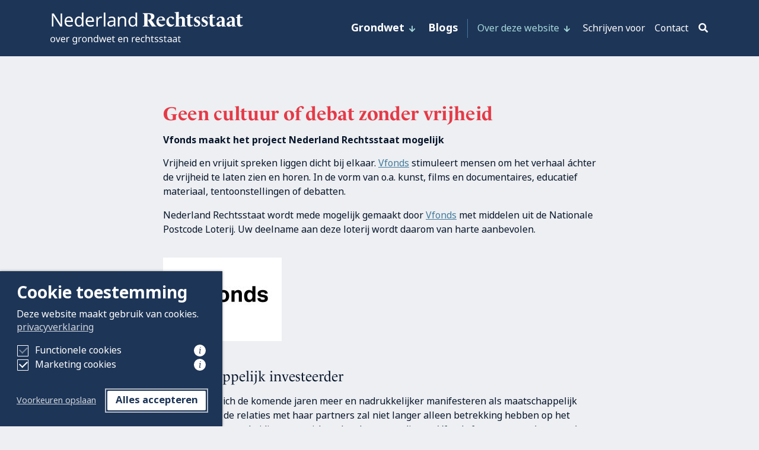

--- FILE ---
content_type: text/html; charset=UTF-8
request_url: https://www.nederlandrechtsstaat.nl/over-deze-website/vfonds/
body_size: 17330
content:
<!DOCTYPE html>
<html lang="nl">
<head>
  <meta charset="UTF-8">
<script type="text/javascript">
/* <![CDATA[ */
var gform;gform||(document.addEventListener("gform_main_scripts_loaded",function(){gform.scriptsLoaded=!0}),document.addEventListener("gform/theme/scripts_loaded",function(){gform.themeScriptsLoaded=!0}),window.addEventListener("DOMContentLoaded",function(){gform.domLoaded=!0}),gform={domLoaded:!1,scriptsLoaded:!1,themeScriptsLoaded:!1,isFormEditor:()=>"function"==typeof InitializeEditor,callIfLoaded:function(o){return!(!gform.domLoaded||!gform.scriptsLoaded||!gform.themeScriptsLoaded&&!gform.isFormEditor()||(gform.isFormEditor()&&console.warn("The use of gform.initializeOnLoaded() is deprecated in the form editor context and will be removed in Gravity Forms 3.1."),o(),0))},initializeOnLoaded:function(o){gform.callIfLoaded(o)||(document.addEventListener("gform_main_scripts_loaded",()=>{gform.scriptsLoaded=!0,gform.callIfLoaded(o)}),document.addEventListener("gform/theme/scripts_loaded",()=>{gform.themeScriptsLoaded=!0,gform.callIfLoaded(o)}),window.addEventListener("DOMContentLoaded",()=>{gform.domLoaded=!0,gform.callIfLoaded(o)}))},hooks:{action:{},filter:{}},addAction:function(o,r,e,t){gform.addHook("action",o,r,e,t)},addFilter:function(o,r,e,t){gform.addHook("filter",o,r,e,t)},doAction:function(o){gform.doHook("action",o,arguments)},applyFilters:function(o){return gform.doHook("filter",o,arguments)},removeAction:function(o,r){gform.removeHook("action",o,r)},removeFilter:function(o,r,e){gform.removeHook("filter",o,r,e)},addHook:function(o,r,e,t,n){null==gform.hooks[o][r]&&(gform.hooks[o][r]=[]);var d=gform.hooks[o][r];null==n&&(n=r+"_"+d.length),gform.hooks[o][r].push({tag:n,callable:e,priority:t=null==t?10:t})},doHook:function(r,o,e){var t;if(e=Array.prototype.slice.call(e,1),null!=gform.hooks[r][o]&&((o=gform.hooks[r][o]).sort(function(o,r){return o.priority-r.priority}),o.forEach(function(o){"function"!=typeof(t=o.callable)&&(t=window[t]),"action"==r?t.apply(null,e):e[0]=t.apply(null,e)})),"filter"==r)return e[0]},removeHook:function(o,r,t,n){var e;null!=gform.hooks[o][r]&&(e=(e=gform.hooks[o][r]).filter(function(o,r,e){return!!(null!=n&&n!=o.tag||null!=t&&t!=o.priority)}),gform.hooks[o][r]=e)}});
/* ]]> */
</script>

  <meta name="viewport" content="width=device-width, initial-scale=1.0">
  <meta http-equiv="X-UA-Compatible" content="ie=edge">
  <title>Vfonds - Nederland Rechtsstaat</title>
				<link rel="preload" id="Sixtyseven Primo-public-css" href="https://www.nederlandrechtsstaat.nl/wp-content/plugins/67-primo/dist/styles/cookie.css" as="style" onload="this.onload=null;this.rel='stylesheet'">
				<noscript><link rel="stylesheet" id="Sixtyseven Primo-public-css" href="https://www.nederlandrechtsstaat.nl/wp-content/plugins/67-primo/dist/styles/cookie.css"></noscript>
				<style id='primo-cookie-critical-css'>
		.primo-cookie-compliance {
			display: none;
			opacity: 0;
			visibility: hidden;
			transition: opacity 0.3s ease, visibility 0.3s ease;
		}
		.primo-cookie-compliance.toggled {
			display: block;
			opacity: 1;
			visibility: visible;
		}
		#cookies-description {
			content-visibility: auto;
			contain-intrinsic-size: 0 1px;
		}
		</style>
<script>
    function read_cookie(k,r){return(r=RegExp('(^|; )'+encodeURIComponent(k)+'=([^;]*)').exec(document.cookie))?r[2]:null;}
</script>


<!-- Google Tag Manager -->
<script>
var primo_cookie_consent_marketing = read_cookie('primo_cookie_consent_marketing');

if (!window.primo_cookie_consent_analytics) {
  window.primo_cookie_consent_analytics = read_cookie('primo_cookie_consent_analytics');
}

window.dataLayer = window.dataLayer || [];
window.dataLayer.push({
    'cookieconsent_status' : read_cookie('cookieconsent_status'),
    'primo_cookie_consent_marketing' : primo_cookie_consent_marketing,
    'primo_cookie_consent_analytics' : window.primo_cookie_consent_analytics,
});

if( ( read_cookie('cookieconsent_status') == 'allow' && !primo_cookie_consent_marketing ) || primo_cookie_consent_marketing  == 'true') {
  window.dataLayer.push({
    'event' : 'cookie_consent_given'
  });
}

if( ( read_cookie('cookieconsent_status') == 'allow' && !window.primo_cookie_consent_analytics ) || window.primo_cookie_consent_analytics  == 'true') {
  window.dataLayer.push({
    'event' : 'cookie_consent_analytics'
  });
}

(function(w,d,s,l,i){w[l]=w[l]||[];w[l].push({'gtm.start':
new Date().getTime(),event:'gtm.js'});var f=d.getElementsByTagName(s)[0],
j=d.createElement(s),dl=l!='dataLayer'?'&l='+l:'';j.async=true;j.src=
'https://www.googletagmanager.com/gtm.js?id='+i+dl;f.parentNode.insertBefore(j,f);
})(window,document,'script','dataLayer','GTM-MXNVBTH');

</script>
<!-- End Google Tag Manager -->

<!-- The SEO Framework: door Sybre Waaijer -->
<meta name="robots" content="max-snippet:-1,max-image-preview:standard,max-video-preview:-1" />
<link rel="canonical" href="https://www.nederlandrechtsstaat.nl/over-deze-website/vfonds/" />
<meta property="og:type" content="website" />
<meta property="og:locale" content="nl_NL" />
<meta property="og:site_name" content="Nederland Rechtsstaat" />
<meta property="og:title" content="Vfonds" />
<meta property="og:url" content="https://www.nederlandrechtsstaat.nl/over-deze-website/vfonds/" />
<meta property="og:image" content="https://www.nederlandrechtsstaat.nl/wp-content/uploads/2021/11/cropped-favicon.png" />
<meta property="og:image:width" content="512" />
<meta property="og:image:height" content="512" />
<meta name="twitter:card" content="summary_large_image" />
<meta name="twitter:title" content="Vfonds" />
<meta name="twitter:image" content="https://www.nederlandrechtsstaat.nl/wp-content/uploads/2021/11/cropped-favicon.png" />
<script type="application/ld+json">{"@context":"https://schema.org","@graph":[{"@type":"WebSite","@id":"https://www.nederlandrechtsstaat.nl/#/schema/WebSite","url":"https://www.nederlandrechtsstaat.nl/","name":"Nederland Rechtsstaat","description":"Wetenschappelijk commentaar op de Grondwet","inLanguage":"nl-NL","potentialAction":{"@type":"SearchAction","target":{"@type":"EntryPoint","urlTemplate":"https://www.nederlandrechtsstaat.nl/search/{search_term_string}/"},"query-input":"required name=search_term_string"},"publisher":{"@type":"Organization","@id":"https://www.nederlandrechtsstaat.nl/#/schema/Organization","name":"Nederland Rechtsstaat","url":"https://www.nederlandrechtsstaat.nl/","logo":{"@type":"ImageObject","url":"https://www.nederlandrechtsstaat.nl/wp-content/uploads/2021/11/cropped-favicon.png","contentUrl":"https://www.nederlandrechtsstaat.nl/wp-content/uploads/2021/11/cropped-favicon.png","width":512,"height":512}}},{"@type":"WebPage","@id":"https://www.nederlandrechtsstaat.nl/over-deze-website/vfonds/","url":"https://www.nederlandrechtsstaat.nl/over-deze-website/vfonds/","name":"Vfonds - Nederland Rechtsstaat","inLanguage":"nl-NL","isPartOf":{"@id":"https://www.nederlandrechtsstaat.nl/#/schema/WebSite"},"breadcrumb":{"@type":"BreadcrumbList","@id":"https://www.nederlandrechtsstaat.nl/#/schema/BreadcrumbList","itemListElement":[{"@type":"ListItem","position":1,"item":"https://www.nederlandrechtsstaat.nl/","name":"Nederland Rechtsstaat"},{"@type":"ListItem","position":2,"item":"https://www.nederlandrechtsstaat.nl/over-deze-website/","name":"Over deze website"},{"@type":"ListItem","position":3,"name":"Vfonds"}]},"potentialAction":{"@type":"ReadAction","target":"https://www.nederlandrechtsstaat.nl/over-deze-website/vfonds/"}}]}</script>
<!-- / The SEO Framework: door Sybre Waaijer | 22.32ms meta | 10.24ms boot -->

<link rel='dns-prefetch' href='//www.youtube.com' />
<link rel='dns-prefetch' href='//s7.addthis.com' />
<link rel='dns-prefetch' href='//use.fontawesome.com' />
<link rel='dns-prefetch' href='//use.typekit.net' />
<link rel="alternate" title="oEmbed (JSON)" type="application/json+oembed" href="https://www.nederlandrechtsstaat.nl/wp-json/oembed/1.0/embed?url=https%3A%2F%2Fwww.nederlandrechtsstaat.nl%2Fover-deze-website%2Fvfonds%2F" />
<link rel="alternate" title="oEmbed (XML)" type="text/xml+oembed" href="https://www.nederlandrechtsstaat.nl/wp-json/oembed/1.0/embed?url=https%3A%2F%2Fwww.nederlandrechtsstaat.nl%2Fover-deze-website%2Fvfonds%2F&#038;format=xml" />
<style id='wp-img-auto-sizes-contain-inline-css' type='text/css'>
img:is([sizes=auto i],[sizes^="auto," i]){contain-intrinsic-size:3000px 1500px}
/*# sourceURL=wp-img-auto-sizes-contain-inline-css */
</style>
<style id='wp-emoji-styles-inline-css' type='text/css'>

	img.wp-smiley, img.emoji {
		display: inline !important;
		border: none !important;
		box-shadow: none !important;
		height: 1em !important;
		width: 1em !important;
		margin: 0 0.07em !important;
		vertical-align: -0.1em !important;
		background: none !important;
		padding: 0 !important;
	}
/*# sourceURL=wp-emoji-styles-inline-css */
</style>
<style id='classic-theme-styles-inline-css' type='text/css'>
/*! This file is auto-generated */
.wp-block-button__link{color:#fff;background-color:#32373c;border-radius:9999px;box-shadow:none;text-decoration:none;padding:calc(.667em + 2px) calc(1.333em + 2px);font-size:1.125em}.wp-block-file__button{background:#32373c;color:#fff;text-decoration:none}
/*# sourceURL=/wp-includes/css/classic-themes.min.css */
</style>
<link rel='stylesheet' id='fontawesome-css' href='https://use.fontawesome.com/releases/v5.8.1/css/all.css?ver=10ac8b66212076787c19d8519b3f2c1b' type='text/css' media='all' />
<link rel='stylesheet' id='js_composer_front-css' href='https://www.nederlandrechtsstaat.nl/wp-content/plugins/js_composer/assets/css/js_composer.min.css?ver=8.7.2-primo-buster-1761725173' type='text/css' media='all' />
<link rel='stylesheet' id='nederlandrechtsstaat/style-css' href='https://www.nederlandrechtsstaat.nl/wp-content/themes/nederlandrechtsstaat/dist/styles/main.css?ver=-primo-buster-1758719547' type='text/css' media='all' />
<link rel='stylesheet' id='nederlandrechtsstaat/typekit-css' href='https://use.typekit.net/scs0wxt.css?ver=10ac8b66212076787c19d8519b3f2c1b' type='text/css' media='all' />
<link rel='stylesheet' id='gform_basic-css' href='https://www.nederlandrechtsstaat.nl/wp-content/plugins/gravityforms/assets/css/dist/basic.min.css?ver=2.9.25-primo-buster-1768012794' type='text/css' media='all' />
<link rel='stylesheet' id='gform_theme_components-css' href='https://www.nederlandrechtsstaat.nl/wp-content/plugins/gravityforms/assets/css/dist/theme-components.min.css?ver=2.9.25-primo-buster-1768012794' type='text/css' media='all' />
<link rel='stylesheet' id='gform_theme-css' href='https://www.nederlandrechtsstaat.nl/wp-content/plugins/gravityforms/assets/css/dist/theme.min.css?ver=2.9.25-primo-buster-1768012794' type='text/css' media='all' />
<script type="text/javascript" src="https://www.nederlandrechtsstaat.nl/wp-includes/js/jquery/jquery.min.js?ver=3.7.1" id="jquery-core-js"></script>
<script type="text/javascript" src="https://www.nederlandrechtsstaat.nl/wp-includes/js/jquery/jquery-migrate.min.js?ver=3.4.1" id="jquery-migrate-js"></script>
<script type="text/javascript" src="https://www.nederlandrechtsstaat.nl/wp-content/themes/jello/dist/scripts/videos.js?ver=-primo-buster-1633616696" id="jello/video-js"></script>
<script type="text/javascript" src="https://www.youtube.com/iframe_api?ver=10ac8b66212076787c19d8519b3f2c1b" id="youtube-iframe-api-js"></script>
<script type="text/javascript" src="//s7.addthis.com/js/300/addthis_widget.js?ver=10ac8b66212076787c19d8519b3f2c1b#pubid=ra-6157150948500abe" id="nederlandrechtsstaat/addthis-js"></script>
<script type="text/javascript" defer='defer' src="https://www.nederlandrechtsstaat.nl/wp-content/plugins/gravityforms/js/jquery.json.min.js?ver=2.9.25-primo-buster-1768012794" id="gform_json-js"></script>
<script type="text/javascript" id="gform_gravityforms-js-extra">
/* <![CDATA[ */
var gf_global = {"gf_currency_config":{"name":"Euro","symbol_left":"","symbol_right":"&#8364;","symbol_padding":" ","thousand_separator":".","decimal_separator":",","decimals":2,"code":"EUR"},"base_url":"https://www.nederlandrechtsstaat.nl/wp-content/plugins/gravityforms","number_formats":[],"spinnerUrl":"https://www.nederlandrechtsstaat.nl/wp-content/plugins/gravityforms/images/spinner.svg","version_hash":"9bd5d5dac60cf8b6a29a1e578c4a1577","strings":{"newRowAdded":"Nieuwe rij toegevoegd.","rowRemoved":"Rij verwijderd","formSaved":"Het formulier is opgeslagen. De inhoud bevat de link om terug te keren en het formulier in te vullen."}};
var gform_i18n = {"datepicker":{"days":{"monday":"Ma","tuesday":"Di","wednesday":"Wo","thursday":"Do","friday":"Vr","saturday":"Za","sunday":"Zo"},"months":{"january":"Januari","february":"Februari","march":"Maart","april":"April","may":"Mei","june":"Juni","july":"Juli","august":"Augustus","september":"September","october":"Oktober","november":"November","december":"December"},"firstDay":1,"iconText":"Selecteer een datum"}};
var gf_legacy_multi = {"1":""};
var gform_gravityforms = {"strings":{"invalid_file_extension":"Dit bestandstype is niet toegestaan. Moet \u00e9\u00e9n van de volgende zijn:","delete_file":"Dit bestand verwijderen","in_progress":"in behandeling","file_exceeds_limit":"Bestand overschrijdt limiet bestandsgrootte","illegal_extension":"Dit type bestand is niet toegestaan.","max_reached":"Maximale aantal bestanden bereikt","unknown_error":"Er was een probleem bij het opslaan van het bestand op de server","currently_uploading":"Wacht tot het uploaden is voltooid","cancel":"Annuleren","cancel_upload":"Deze upload annuleren","cancelled":"Geannuleerd","error":"Fout","message":"Bericht"},"vars":{"images_url":"https://www.nederlandrechtsstaat.nl/wp-content/plugins/gravityforms/images"}};
//# sourceURL=gform_gravityforms-js-extra
/* ]]> */
</script>
<script type="text/javascript" id="gform_gravityforms-js-before">
/* <![CDATA[ */

//# sourceURL=gform_gravityforms-js-before
/* ]]> */
</script>
<script type="text/javascript" defer='defer' src="https://www.nederlandrechtsstaat.nl/wp-content/plugins/gravityforms/js/gravityforms.min.js?ver=2.9.25-primo-buster-1768012794" id="gform_gravityforms-js"></script>
<script type="text/javascript" defer='defer' src="https://www.nederlandrechtsstaat.nl/wp-content/plugins/gravityforms/assets/js/dist/utils.min.js?ver=48a3755090e76a154853db28fc254681-primo-buster-1768012794" id="gform_gravityforms_utils-js"></script>
<script></script><link rel="https://api.w.org/" href="https://www.nederlandrechtsstaat.nl/wp-json/" /><link rel="alternate" title="JSON" type="application/json" href="https://www.nederlandrechtsstaat.nl/wp-json/wp/v2/pages/63" /><link rel="EditURI" type="application/rsd+xml" title="RSD" href="https://www.nederlandrechtsstaat.nl/xmlrpc.php?rsd" />

<!-- BEGIN recaptcha, injected by plugin wp-recaptcha-integration  -->

<!-- END recaptcha -->
<link rel="icon" href="https://www.nederlandrechtsstaat.nl/wp-content/uploads/2021/11/cropped-favicon-32x32.png" sizes="32x32" />
<link rel="icon" href="https://www.nederlandrechtsstaat.nl/wp-content/uploads/2021/11/cropped-favicon-192x192.png" sizes="192x192" />
<link rel="apple-touch-icon" href="https://www.nederlandrechtsstaat.nl/wp-content/uploads/2021/11/cropped-favicon-180x180.png" />
<meta name="msapplication-TileImage" content="https://www.nederlandrechtsstaat.nl/wp-content/uploads/2021/11/cropped-favicon-270x270.png" />
<noscript><style> .wpb_animate_when_almost_visible { opacity: 1; }</style></noscript><style id='global-styles-inline-css' type='text/css'>
:root{--wp--preset--aspect-ratio--square: 1;--wp--preset--aspect-ratio--4-3: 4/3;--wp--preset--aspect-ratio--3-4: 3/4;--wp--preset--aspect-ratio--3-2: 3/2;--wp--preset--aspect-ratio--2-3: 2/3;--wp--preset--aspect-ratio--16-9: 16/9;--wp--preset--aspect-ratio--9-16: 9/16;--wp--preset--color--black: #000000;--wp--preset--color--cyan-bluish-gray: #abb8c3;--wp--preset--color--white: #ffffff;--wp--preset--color--pale-pink: #f78da7;--wp--preset--color--vivid-red: #cf2e2e;--wp--preset--color--luminous-vivid-orange: #ff6900;--wp--preset--color--luminous-vivid-amber: #fcb900;--wp--preset--color--light-green-cyan: #7bdcb5;--wp--preset--color--vivid-green-cyan: #00d084;--wp--preset--color--pale-cyan-blue: #8ed1fc;--wp--preset--color--vivid-cyan-blue: #0693e3;--wp--preset--color--vivid-purple: #9b51e0;--wp--preset--gradient--vivid-cyan-blue-to-vivid-purple: linear-gradient(135deg,rgb(6,147,227) 0%,rgb(155,81,224) 100%);--wp--preset--gradient--light-green-cyan-to-vivid-green-cyan: linear-gradient(135deg,rgb(122,220,180) 0%,rgb(0,208,130) 100%);--wp--preset--gradient--luminous-vivid-amber-to-luminous-vivid-orange: linear-gradient(135deg,rgb(252,185,0) 0%,rgb(255,105,0) 100%);--wp--preset--gradient--luminous-vivid-orange-to-vivid-red: linear-gradient(135deg,rgb(255,105,0) 0%,rgb(207,46,46) 100%);--wp--preset--gradient--very-light-gray-to-cyan-bluish-gray: linear-gradient(135deg,rgb(238,238,238) 0%,rgb(169,184,195) 100%);--wp--preset--gradient--cool-to-warm-spectrum: linear-gradient(135deg,rgb(74,234,220) 0%,rgb(151,120,209) 20%,rgb(207,42,186) 40%,rgb(238,44,130) 60%,rgb(251,105,98) 80%,rgb(254,248,76) 100%);--wp--preset--gradient--blush-light-purple: linear-gradient(135deg,rgb(255,206,236) 0%,rgb(152,150,240) 100%);--wp--preset--gradient--blush-bordeaux: linear-gradient(135deg,rgb(254,205,165) 0%,rgb(254,45,45) 50%,rgb(107,0,62) 100%);--wp--preset--gradient--luminous-dusk: linear-gradient(135deg,rgb(255,203,112) 0%,rgb(199,81,192) 50%,rgb(65,88,208) 100%);--wp--preset--gradient--pale-ocean: linear-gradient(135deg,rgb(255,245,203) 0%,rgb(182,227,212) 50%,rgb(51,167,181) 100%);--wp--preset--gradient--electric-grass: linear-gradient(135deg,rgb(202,248,128) 0%,rgb(113,206,126) 100%);--wp--preset--gradient--midnight: linear-gradient(135deg,rgb(2,3,129) 0%,rgb(40,116,252) 100%);--wp--preset--font-size--small: 13px;--wp--preset--font-size--medium: 20px;--wp--preset--font-size--large: 36px;--wp--preset--font-size--x-large: 42px;--wp--preset--spacing--20: 0.44rem;--wp--preset--spacing--30: 0.67rem;--wp--preset--spacing--40: 1rem;--wp--preset--spacing--50: 1.5rem;--wp--preset--spacing--60: 2.25rem;--wp--preset--spacing--70: 3.38rem;--wp--preset--spacing--80: 5.06rem;--wp--preset--shadow--natural: 6px 6px 9px rgba(0, 0, 0, 0.2);--wp--preset--shadow--deep: 12px 12px 50px rgba(0, 0, 0, 0.4);--wp--preset--shadow--sharp: 6px 6px 0px rgba(0, 0, 0, 0.2);--wp--preset--shadow--outlined: 6px 6px 0px -3px rgb(255, 255, 255), 6px 6px rgb(0, 0, 0);--wp--preset--shadow--crisp: 6px 6px 0px rgb(0, 0, 0);}:where(.is-layout-flex){gap: 0.5em;}:where(.is-layout-grid){gap: 0.5em;}body .is-layout-flex{display: flex;}.is-layout-flex{flex-wrap: wrap;align-items: center;}.is-layout-flex > :is(*, div){margin: 0;}body .is-layout-grid{display: grid;}.is-layout-grid > :is(*, div){margin: 0;}:where(.wp-block-columns.is-layout-flex){gap: 2em;}:where(.wp-block-columns.is-layout-grid){gap: 2em;}:where(.wp-block-post-template.is-layout-flex){gap: 1.25em;}:where(.wp-block-post-template.is-layout-grid){gap: 1.25em;}.has-black-color{color: var(--wp--preset--color--black) !important;}.has-cyan-bluish-gray-color{color: var(--wp--preset--color--cyan-bluish-gray) !important;}.has-white-color{color: var(--wp--preset--color--white) !important;}.has-pale-pink-color{color: var(--wp--preset--color--pale-pink) !important;}.has-vivid-red-color{color: var(--wp--preset--color--vivid-red) !important;}.has-luminous-vivid-orange-color{color: var(--wp--preset--color--luminous-vivid-orange) !important;}.has-luminous-vivid-amber-color{color: var(--wp--preset--color--luminous-vivid-amber) !important;}.has-light-green-cyan-color{color: var(--wp--preset--color--light-green-cyan) !important;}.has-vivid-green-cyan-color{color: var(--wp--preset--color--vivid-green-cyan) !important;}.has-pale-cyan-blue-color{color: var(--wp--preset--color--pale-cyan-blue) !important;}.has-vivid-cyan-blue-color{color: var(--wp--preset--color--vivid-cyan-blue) !important;}.has-vivid-purple-color{color: var(--wp--preset--color--vivid-purple) !important;}.has-black-background-color{background-color: var(--wp--preset--color--black) !important;}.has-cyan-bluish-gray-background-color{background-color: var(--wp--preset--color--cyan-bluish-gray) !important;}.has-white-background-color{background-color: var(--wp--preset--color--white) !important;}.has-pale-pink-background-color{background-color: var(--wp--preset--color--pale-pink) !important;}.has-vivid-red-background-color{background-color: var(--wp--preset--color--vivid-red) !important;}.has-luminous-vivid-orange-background-color{background-color: var(--wp--preset--color--luminous-vivid-orange) !important;}.has-luminous-vivid-amber-background-color{background-color: var(--wp--preset--color--luminous-vivid-amber) !important;}.has-light-green-cyan-background-color{background-color: var(--wp--preset--color--light-green-cyan) !important;}.has-vivid-green-cyan-background-color{background-color: var(--wp--preset--color--vivid-green-cyan) !important;}.has-pale-cyan-blue-background-color{background-color: var(--wp--preset--color--pale-cyan-blue) !important;}.has-vivid-cyan-blue-background-color{background-color: var(--wp--preset--color--vivid-cyan-blue) !important;}.has-vivid-purple-background-color{background-color: var(--wp--preset--color--vivid-purple) !important;}.has-black-border-color{border-color: var(--wp--preset--color--black) !important;}.has-cyan-bluish-gray-border-color{border-color: var(--wp--preset--color--cyan-bluish-gray) !important;}.has-white-border-color{border-color: var(--wp--preset--color--white) !important;}.has-pale-pink-border-color{border-color: var(--wp--preset--color--pale-pink) !important;}.has-vivid-red-border-color{border-color: var(--wp--preset--color--vivid-red) !important;}.has-luminous-vivid-orange-border-color{border-color: var(--wp--preset--color--luminous-vivid-orange) !important;}.has-luminous-vivid-amber-border-color{border-color: var(--wp--preset--color--luminous-vivid-amber) !important;}.has-light-green-cyan-border-color{border-color: var(--wp--preset--color--light-green-cyan) !important;}.has-vivid-green-cyan-border-color{border-color: var(--wp--preset--color--vivid-green-cyan) !important;}.has-pale-cyan-blue-border-color{border-color: var(--wp--preset--color--pale-cyan-blue) !important;}.has-vivid-cyan-blue-border-color{border-color: var(--wp--preset--color--vivid-cyan-blue) !important;}.has-vivid-purple-border-color{border-color: var(--wp--preset--color--vivid-purple) !important;}.has-vivid-cyan-blue-to-vivid-purple-gradient-background{background: var(--wp--preset--gradient--vivid-cyan-blue-to-vivid-purple) !important;}.has-light-green-cyan-to-vivid-green-cyan-gradient-background{background: var(--wp--preset--gradient--light-green-cyan-to-vivid-green-cyan) !important;}.has-luminous-vivid-amber-to-luminous-vivid-orange-gradient-background{background: var(--wp--preset--gradient--luminous-vivid-amber-to-luminous-vivid-orange) !important;}.has-luminous-vivid-orange-to-vivid-red-gradient-background{background: var(--wp--preset--gradient--luminous-vivid-orange-to-vivid-red) !important;}.has-very-light-gray-to-cyan-bluish-gray-gradient-background{background: var(--wp--preset--gradient--very-light-gray-to-cyan-bluish-gray) !important;}.has-cool-to-warm-spectrum-gradient-background{background: var(--wp--preset--gradient--cool-to-warm-spectrum) !important;}.has-blush-light-purple-gradient-background{background: var(--wp--preset--gradient--blush-light-purple) !important;}.has-blush-bordeaux-gradient-background{background: var(--wp--preset--gradient--blush-bordeaux) !important;}.has-luminous-dusk-gradient-background{background: var(--wp--preset--gradient--luminous-dusk) !important;}.has-pale-ocean-gradient-background{background: var(--wp--preset--gradient--pale-ocean) !important;}.has-electric-grass-gradient-background{background: var(--wp--preset--gradient--electric-grass) !important;}.has-midnight-gradient-background{background: var(--wp--preset--gradient--midnight) !important;}.has-small-font-size{font-size: var(--wp--preset--font-size--small) !important;}.has-medium-font-size{font-size: var(--wp--preset--font-size--medium) !important;}.has-large-font-size{font-size: var(--wp--preset--font-size--large) !important;}.has-x-large-font-size{font-size: var(--wp--preset--font-size--x-large) !important;}
/*# sourceURL=global-styles-inline-css */
</style>
</head>
<body class="wp-singular page-template-default page page-id-63 page-child parent-pageid-10 wp-custom-logo wp-theme-jello wp-child-theme-nederlandrechtsstaat page-vfonds wpb-js-composer js-comp-ver-8.7.2 vc_responsive">

  
    
<header class='header header-default static-md static'>

  
    
<nav class="desktop-menu-wrap">    
      <div class="navbar navbar-expand-md navbar-main navbar-dark bg-dark">
      <div class="container">
        <a class='navbar-brand' href='https://www.nederlandrechtsstaat.nl'><img src='https://www.nederlandrechtsstaat.nl/wp-content/uploads/2021/09/logo.svg?v=05012022' title='Nederland Rechtsstaat'></a>        <ul id="menu-hoofdmenu" class="menu menu-primary navbar-nav"><li id="menu-item-21" class="menu-item menu-item-type-post_type menu-item-object-page menu-item-has-children menu-item-21 nav-item dropdown">
	<a class="nav-link dropdown-toggle"  href="https://www.nederlandrechtsstaat.nl/grondwet/" role="button" data-bs-hover="dropdown" aria-haspopup="true" aria-expanded="false">Grondwet</a>
<ul class="dropdown-menu" role="menu">
	<li id="menu-item-869" class="menu-item menu-item-type-post_type menu-item-object-constitution menu-item-869 nav-item">
		<a class="dropdown-item"  href="https://www.nederlandrechtsstaat.nl/grondwet/inleiding-bij-hoofdstuk-1-grondrechten/"><span class="article-number">01</span>Grondrechten</a></li>
	<li id="menu-item-870" class="menu-item menu-item-type-post_type menu-item-object-constitution menu-item-870 nav-item">
		<a class="dropdown-item"  href="https://www.nederlandrechtsstaat.nl/grondwet/inleiding-hoofdstuk-2-regering/"><span class="article-number">02</span>Regering</a></li>
	<li id="menu-item-871" class="menu-item menu-item-type-post_type menu-item-object-constitution menu-item-871 nav-item">
		<a class="dropdown-item"  href="https://www.nederlandrechtsstaat.nl/grondwet/inleiding-hoofdstuk-3-staten-generaal/"><span class="article-number">03</span>Staten-Generaal</a></li>
	<li id="menu-item-872" class="menu-item menu-item-type-post_type menu-item-object-constitution menu-item-872 nav-item">
		<a class="dropdown-item"  href="https://www.nederlandrechtsstaat.nl/grondwet/inleiding-hoofdstuk-4-adviesorganen/"><span class="article-number">04</span>Adviesorganen</a></li>
	<li id="menu-item-873" class="menu-item menu-item-type-post_type menu-item-object-constitution menu-item-873 nav-item">
		<a class="dropdown-item"  href="https://www.nederlandrechtsstaat.nl/grondwet/inleiding-hoofdstuk-5-wetgeving-en-bestuur/"><span class="article-number">05</span>Wetgeving en bestuur</a></li>
	<li id="menu-item-874" class="menu-item menu-item-type-post_type menu-item-object-constitution menu-item-874 nav-item">
		<a class="dropdown-item"  href="https://www.nederlandrechtsstaat.nl/grondwet/inleiding-hoofdstuk-6-rechtspraak/"><span class="article-number">06</span>Rechtspraak</a></li>
	<li id="menu-item-875" class="menu-item menu-item-type-post_type menu-item-object-constitution menu-item-875 nav-item">
		<a class="dropdown-item"  href="https://www.nederlandrechtsstaat.nl/grondwet/inleiding-hoofdstuk-7-decentralisatie/"><span class="article-number">07</span>Decentralisatie</a></li>
	<li id="menu-item-876" class="menu-item menu-item-type-post_type menu-item-object-constitution menu-item-876 nav-item">
		<a class="dropdown-item"  href="https://www.nederlandrechtsstaat.nl/grondwet/inleiding-hoofdstuk-8-herziening-van-de-grondwet/"><span class="article-number">08</span>Herziening van de Grondwet</a></li>
	<li id="menu-item-1204" class="menu-item menu-item-type-post_type menu-item-object-constitution menu-item-1204 nav-item">
		<a class="dropdown-item"  href="https://www.nederlandrechtsstaat.nl/grondwet/additionele-artikelen-grondwet-1983/">Additionele artikelen Grondwet</a></li>

</ul>
</li>
<li id="menu-item-2278" class="menu-item menu-item-type-taxonomy menu-item-object-category menu-item-2278 nav-item">
	<a class="nav-link"  href="https://www.nederlandrechtsstaat.nl/categorie/blog/">Blogs</a></li>
</ul>        <ul id="menu-meta-menu" class="menu menu-meta navbar-nav"><li id="menu-item-23" class="menu-item menu-item-type-post_type menu-item-object-page current-page-ancestor current-menu-ancestor current-menu-parent current-page-parent current_page_parent current_page_ancestor menu-item-has-children menu-item-23 nav-item dropdown">
	<a class="nav-link dropdown-toggle"  href="https://www.nederlandrechtsstaat.nl/over-deze-website/" role="button" data-bs-hover="dropdown" aria-haspopup="true" aria-expanded="false">Over deze website</a>
<ul class="dropdown-menu" role="menu">
	<li id="menu-item-67" class="menu-item menu-item-type-post_type menu-item-object-page menu-item-67 nav-item">
		<a class="dropdown-item"  href="https://www.nederlandrechtsstaat.nl/over-deze-website/overzicht/">Overzicht</a></li>
	<li id="menu-item-66" class="menu-item menu-item-type-post_type menu-item-object-page menu-item-66 nav-item">
		<a class="dropdown-item"  href="https://www.nederlandrechtsstaat.nl/over-deze-website/redactie/">Redactie</a></li>
	<li id="menu-item-65" class="menu-item menu-item-type-post_type menu-item-object-page current-menu-item page_item page-item-63 current_page_item menu-item-65 nav-item">
		<a class="dropdown-item"  href="https://www.nederlandrechtsstaat.nl/over-deze-website/vfonds/">Vfonds</a></li>

</ul>
</li>
<li id="menu-item-22" class="menu-item menu-item-type-post_type menu-item-object-page menu-item-22 nav-item">
	<a class="nav-link"  href="https://www.nederlandrechtsstaat.nl/schrijven-voor/">Schrijven voor</a></li>
<li id="menu-item-24" class="menu-item menu-item-type-post_type menu-item-object-page menu-item-24 nav-item">
	<a class="nav-link"  href="https://www.nederlandrechtsstaat.nl/contact/">Contact</a></li>
</ul><button
  class="btn toggle-search"
  type="button"
  data-bs-toggle="collapse" data-bs-target="#searchPanel"  aria-expanded="false"
  aria-controls="searchPanel"
  aria-label="Activeer zoekveld">
  <i class="fas fa-search"></i>
</button>      </div>
    </div>
  </nav>

<nav class="tablet-menu-wrap">    
      <div class="navbar navbar-expand-md navbar-main navbar-dark bg-dark">
      <div class="container">
        <a class='navbar-brand' href='https://www.nederlandrechtsstaat.nl'><img src='https://www.nederlandrechtsstaat.nl/wp-content/uploads/2021/09/logo.svg?v=05012022' title='Nederland Rechtsstaat'></a>        <ul id="menu-hoofdmenu-1" class="menu menu-primary navbar-nav"><li class="menu-item menu-item-type-post_type menu-item-object-page menu-item-has-children menu-item-21 nav-item dropdown">
	<a class="nav-link dropdown-toggle"  href="https://www.nederlandrechtsstaat.nl/grondwet/" role="button" data-bs-toggle="dropdown" aria-haspopup="true" aria-expanded="false">Grondwet</a>
<ul class="dropdown-menu" role="menu">
	<li class="menu-item-21 nav-item">
		<a class="dropdown-item"  href="https://www.nederlandrechtsstaat.nl/grondwet/">Grondwet</a>	<li class="menu-item menu-item-type-post_type menu-item-object-constitution menu-item-869 nav-item">
		<a class="dropdown-item"  href="https://www.nederlandrechtsstaat.nl/grondwet/inleiding-bij-hoofdstuk-1-grondrechten/"><span class="article-number">01</span>Grondrechten</a></li>
	<li class="menu-item menu-item-type-post_type menu-item-object-constitution menu-item-870 nav-item">
		<a class="dropdown-item"  href="https://www.nederlandrechtsstaat.nl/grondwet/inleiding-hoofdstuk-2-regering/"><span class="article-number">02</span>Regering</a></li>
	<li class="menu-item menu-item-type-post_type menu-item-object-constitution menu-item-871 nav-item">
		<a class="dropdown-item"  href="https://www.nederlandrechtsstaat.nl/grondwet/inleiding-hoofdstuk-3-staten-generaal/"><span class="article-number">03</span>Staten-Generaal</a></li>
	<li class="menu-item menu-item-type-post_type menu-item-object-constitution menu-item-872 nav-item">
		<a class="dropdown-item"  href="https://www.nederlandrechtsstaat.nl/grondwet/inleiding-hoofdstuk-4-adviesorganen/"><span class="article-number">04</span>Adviesorganen</a></li>
	<li class="menu-item menu-item-type-post_type menu-item-object-constitution menu-item-873 nav-item">
		<a class="dropdown-item"  href="https://www.nederlandrechtsstaat.nl/grondwet/inleiding-hoofdstuk-5-wetgeving-en-bestuur/"><span class="article-number">05</span>Wetgeving en bestuur</a></li>
	<li class="menu-item menu-item-type-post_type menu-item-object-constitution menu-item-874 nav-item">
		<a class="dropdown-item"  href="https://www.nederlandrechtsstaat.nl/grondwet/inleiding-hoofdstuk-6-rechtspraak/"><span class="article-number">06</span>Rechtspraak</a></li>
	<li class="menu-item menu-item-type-post_type menu-item-object-constitution menu-item-875 nav-item">
		<a class="dropdown-item"  href="https://www.nederlandrechtsstaat.nl/grondwet/inleiding-hoofdstuk-7-decentralisatie/"><span class="article-number">07</span>Decentralisatie</a></li>
	<li class="menu-item menu-item-type-post_type menu-item-object-constitution menu-item-876 nav-item">
		<a class="dropdown-item"  href="https://www.nederlandrechtsstaat.nl/grondwet/inleiding-hoofdstuk-8-herziening-van-de-grondwet/"><span class="article-number">08</span>Herziening van de Grondwet</a></li>
	<li class="menu-item menu-item-type-post_type menu-item-object-constitution menu-item-1204 nav-item">
		<a class="dropdown-item"  href="https://www.nederlandrechtsstaat.nl/grondwet/additionele-artikelen-grondwet-1983/">Additionele artikelen Grondwet</a></li>

</ul>
</li>
<li class="menu-item menu-item-type-taxonomy menu-item-object-category menu-item-2278 nav-item">
	<a class="nav-link"  href="https://www.nederlandrechtsstaat.nl/categorie/blog/">Blogs</a></li>
</ul>        <ul id="menu-meta-menu-1" class="menu menu-meta navbar-nav"><li class="menu-item menu-item-type-post_type menu-item-object-page current-page-ancestor current-menu-ancestor current-menu-parent current-page-parent current_page_parent current_page_ancestor menu-item-has-children menu-item-23 nav-item dropdown">
	<a class="nav-link dropdown-toggle"  href="https://www.nederlandrechtsstaat.nl/over-deze-website/" role="button" data-bs-toggle="dropdown" aria-haspopup="true" aria-expanded="false">Over deze website</a>
<ul class="dropdown-menu" role="menu">
	<li class="menu-item-23 nav-item">
		<a class="dropdown-item"  href="https://www.nederlandrechtsstaat.nl/over-deze-website/">Over deze website</a>	<li class="menu-item menu-item-type-post_type menu-item-object-page menu-item-67 nav-item">
		<a class="dropdown-item"  href="https://www.nederlandrechtsstaat.nl/over-deze-website/overzicht/">Overzicht</a></li>
	<li class="menu-item menu-item-type-post_type menu-item-object-page menu-item-66 nav-item">
		<a class="dropdown-item"  href="https://www.nederlandrechtsstaat.nl/over-deze-website/redactie/">Redactie</a></li>
	<li class="menu-item menu-item-type-post_type menu-item-object-page current-menu-item page_item page-item-63 current_page_item menu-item-65 nav-item">
		<a class="dropdown-item"  href="https://www.nederlandrechtsstaat.nl/over-deze-website/vfonds/">Vfonds</a></li>

</ul>
</li>
<li class="menu-item menu-item-type-post_type menu-item-object-page menu-item-22 nav-item">
	<a class="nav-link"  href="https://www.nederlandrechtsstaat.nl/schrijven-voor/">Schrijven voor</a></li>
<li class="menu-item menu-item-type-post_type menu-item-object-page menu-item-24 nav-item">
	<a class="nav-link"  href="https://www.nederlandrechtsstaat.nl/contact/">Contact</a></li>
</ul><button
  class="btn toggle-search"
  type="button"
  data-bs-toggle="collapse" data-bs-target="#searchPanel"  aria-expanded="false"
  aria-controls="searchPanel"
  aria-label="Activeer zoekveld">
  <i class="fas fa-search"></i>
</button>      </div>
    </div>
  </nav>

<nav class="mobile-menu-wrap">
  <div class="mobile-toggle-bar">
    <div class="container">
      <a class='navbar-brand' href='https://www.nederlandrechtsstaat.nl'><img src='https://www.nederlandrechtsstaat.nl/wp-content/uploads/2021/09/logo.svg?v=05012022' title='Nederland Rechtsstaat'></a>
      <button
  class="btn toggle-search"
  type="button"
  data-bs-toggle="collapse" data-bs-target="#searchPanel"  aria-expanded="false"
  aria-controls="searchPanel"
  aria-label="Activeer zoekveld">
  <i class="fas fa-search"></i>
</button>      <button type="button" class="navbar-toggler collapsed" data-toggle="collapse" data-target="#mobile-menu" aria-controls="mobile-menu" aria-expanded="false" aria-label="Open/sluit menu">
  <span class="icon-bar top-bar"></span>
  <span class="icon-bar middle-bar"></span>
  <span class="icon-bar bottom-bar"></span>
</button>    </div>
  </div>
  
  <div class="mobile-menu">
    <div id="mobile-menu" class="navbar-collapse collapse">
      <button type="button" class="navbar-toggler" data-toggle="collapse" data-target="#mobile-menu" aria-controls="mobile-menu" aria-expanded="true" aria-label="Open/sluit menu">
        <span class="icon-bar top-bar"></span>
        <span class="icon-bar middle-bar"></span>
        <span class="icon-bar bottom-bar"></span>
      </button>

      <ul id="menu-hoofdmenu-2" class="menu menu-primary nav flex-column"><li class="menu-item menu-item-type-post_type menu-item-object-page menu-item-has-children menu-item-21 nav-item dropdown">
	<a class="nav-link dropdown-toggle"  href="https://www.nederlandrechtsstaat.nl/grondwet/" role="button" data-bs-toggle="dropdown" aria-haspopup="true" aria-expanded="false">Grondwet</a>
<ul class="dropdown-menu" role="menu">
	<li class="menu-item menu-item-type-post_type menu-item-object-constitution menu-item-869 nav-item">
		<a class="dropdown-item"  href="https://www.nederlandrechtsstaat.nl/grondwet/inleiding-bij-hoofdstuk-1-grondrechten/"><span class="article-number">01</span>Grondrechten</a></li>
	<li class="menu-item menu-item-type-post_type menu-item-object-constitution menu-item-870 nav-item">
		<a class="dropdown-item"  href="https://www.nederlandrechtsstaat.nl/grondwet/inleiding-hoofdstuk-2-regering/"><span class="article-number">02</span>Regering</a></li>
	<li class="menu-item menu-item-type-post_type menu-item-object-constitution menu-item-871 nav-item">
		<a class="dropdown-item"  href="https://www.nederlandrechtsstaat.nl/grondwet/inleiding-hoofdstuk-3-staten-generaal/"><span class="article-number">03</span>Staten-Generaal</a></li>
	<li class="menu-item menu-item-type-post_type menu-item-object-constitution menu-item-872 nav-item">
		<a class="dropdown-item"  href="https://www.nederlandrechtsstaat.nl/grondwet/inleiding-hoofdstuk-4-adviesorganen/"><span class="article-number">04</span>Adviesorganen</a></li>
	<li class="menu-item menu-item-type-post_type menu-item-object-constitution menu-item-873 nav-item">
		<a class="dropdown-item"  href="https://www.nederlandrechtsstaat.nl/grondwet/inleiding-hoofdstuk-5-wetgeving-en-bestuur/"><span class="article-number">05</span>Wetgeving en bestuur</a></li>
	<li class="menu-item menu-item-type-post_type menu-item-object-constitution menu-item-874 nav-item">
		<a class="dropdown-item"  href="https://www.nederlandrechtsstaat.nl/grondwet/inleiding-hoofdstuk-6-rechtspraak/"><span class="article-number">06</span>Rechtspraak</a></li>
	<li class="menu-item menu-item-type-post_type menu-item-object-constitution menu-item-875 nav-item">
		<a class="dropdown-item"  href="https://www.nederlandrechtsstaat.nl/grondwet/inleiding-hoofdstuk-7-decentralisatie/"><span class="article-number">07</span>Decentralisatie</a></li>
	<li class="menu-item menu-item-type-post_type menu-item-object-constitution menu-item-876 nav-item">
		<a class="dropdown-item"  href="https://www.nederlandrechtsstaat.nl/grondwet/inleiding-hoofdstuk-8-herziening-van-de-grondwet/"><span class="article-number">08</span>Herziening van de Grondwet</a></li>
	<li class="menu-item menu-item-type-post_type menu-item-object-constitution menu-item-1204 nav-item">
		<a class="dropdown-item"  href="https://www.nederlandrechtsstaat.nl/grondwet/additionele-artikelen-grondwet-1983/">Additionele artikelen Grondwet</a></li>

</ul>
</li>
<li class="menu-item menu-item-type-taxonomy menu-item-object-category menu-item-2278 nav-item">
	<a class="nav-link"  href="https://www.nederlandrechtsstaat.nl/categorie/blog/">Blogs</a></li>
</ul><hr><ul id="menu-meta-menu-2" class="menu menu-meta nav flex-column"><li class="menu-item menu-item-type-post_type menu-item-object-page current-page-ancestor current-menu-ancestor current-menu-parent current-page-parent current_page_parent current_page_ancestor menu-item-has-children menu-item-23 nav-item dropdown">
	<a class="nav-link dropdown-toggle"  href="https://www.nederlandrechtsstaat.nl/over-deze-website/" role="button" data-bs-toggle="dropdown" aria-haspopup="true" aria-expanded="false">Over deze website</a>
<ul class="dropdown-menu" role="menu">
	<li class="menu-item menu-item-type-post_type menu-item-object-page menu-item-67 nav-item">
		<a class="dropdown-item"  href="https://www.nederlandrechtsstaat.nl/over-deze-website/overzicht/">Overzicht</a></li>
	<li class="menu-item menu-item-type-post_type menu-item-object-page menu-item-66 nav-item">
		<a class="dropdown-item"  href="https://www.nederlandrechtsstaat.nl/over-deze-website/redactie/">Redactie</a></li>
	<li class="menu-item menu-item-type-post_type menu-item-object-page current-menu-item page_item page-item-63 current_page_item menu-item-65 nav-item">
		<a class="dropdown-item"  href="https://www.nederlandrechtsstaat.nl/over-deze-website/vfonds/">Vfonds</a></li>

</ul>
</li>
<li class="menu-item menu-item-type-post_type menu-item-object-page menu-item-22 nav-item">
	<a class="nav-link"  href="https://www.nederlandrechtsstaat.nl/schrijven-voor/">Schrijven voor</a></li>
<li class="menu-item menu-item-type-post_type menu-item-object-page menu-item-24 nav-item">
	<a class="nav-link"  href="https://www.nederlandrechtsstaat.nl/contact/">Contact</a></li>
</ul><button
  class="btn toggle-search"
  type="button"
  data-bs-toggle="collapse" data-bs-target="#searchPanel"  aria-expanded="false"
  aria-controls="searchPanel"
  aria-label="Activeer zoekveld">
  <i class="fas fa-search"></i>
</button>    </div>
  </div>
</nav>        
      
</header>

<div id="searchPanel" class="collapse">
  <div class="overlay"></div>
  <div class="search-panel bg-dark">
    <div class="container">
      <form class="searchform" action="/" role="search">
  <input placeholder="Zoek op artikelnummer, titel of trefwoord..." class="form-control text-truncate" type="search" name="s">

  <button class="btn btn-primary">
    Zoeken  </button>
</form>    </div>
  </div>
</div>
    <div role="document">
      <main class="main">
        

  <div class='container'>
    <div class="page-content">
  <div class="row">
    <div class="col-12 col-lg-8 offset-lg-2">
      <div class="wpb-content-wrapper"><div class="vc_row wpb_row vc_row-fluid comp-padding"><div class="wpb_column vc_column_container vc_col-sm-12"><div class="vc_column-inner"><div class="wpb_wrapper">
	<div class="wpb_text_column wpb_content_element" >
		<div class="wpb_wrapper">
			<h1>Geen cultuur of debat zonder vrijheid</h1>
<h4>Vfonds maakt het project Nederland <strong>Rechtsstaat</strong> mogelijk</h4>
<p>Vrijheid en vrijuit spreken liggen dicht bij elkaar. <a href="http://vfonds.nl/" target="_blank" rel="noopener">Vfonds</a> stimuleert mensen om het verhaal áchter de vrijheid te laten zien en horen. In de vorm van o.a. kunst, films en documentaires, educatief materiaal, tentoonstellingen of debatten.</p>
<p>Nederland Rechtsstaat wordt mede mogelijk gemaakt door <a href="http://www.vfonds.nl/" target="_blank" rel="noopener">Vfonds</a> met middelen uit de Nationale Postcode Loterij. Uw deelname aan deze loterij wordt daarom van harte aanbevolen.</p>

		</div>
	</div>

    <picture class="responsive-picture">
                                  <source srcset="https://www.nederlandrechtsstaat.nl/wp-content/uploads/2024/07/vfonds-logoset_RGB-klein-3.jpg" media="(min-width: 576px)">
              
      <img srcset="https://www.nederlandrechtsstaat.nl/wp-content/uploads/2024/07/vfonds-logoset_RGB-klein-3.jpg" alt="" loading="auto">
    </picture>

	<div class="wpb_text_column wpb_content_element mt-4" >
		<div class="wpb_wrapper">
			<h3>Maatschappelijk investeerder</h3>
<p>Vfonds gaat zich de komende jaren meer en nadrukkelijker manifesteren als maatschappelijk investeerder; de relaties met haar partners zal niet langer alleen betrekking hebben op het verstrekken van subsidies maar zich verbreden en verdiepen. Vfonds fungeert steeds meer als ‘makelaar’ tussen de partijen en initieert, adviseert, motiveert en stimuleert. Bij al deze initiatieven blijft de eindverantwoordelijkheid bij de externe partijen liggen; het blijven hún projecten, zij maken de keuzes en plannen en voeren die uit. De kennis, ervaring en het netwerk van Vfonds worden hooguit gebruikt om tot een hogere kwaliteit, effectiviteit en efficiency te komen.</p>

		</div>
	</div>
</div></div></div></div><div data-vc-full-width="true" data-vc-full-width-temp="true" data-vc-full-width-init="false" class="vc_row wpb_row vc_row-fluid comp-padding bg-dark text-white"><div class="wpb_column vc_column_container vc_col-sm-6"><div class="vc_column-inner"><div class="wpb_wrapper">
	<div class="wpb_text_column wpb_content_element" >
		<div class="wpb_wrapper">
			<h4>Nederland Rechtsstaat</h4>
<p>Nederland Rechtsstaat is een online platform voor constitutionele dialoog en beoogt voor een breed publiek niet alleen de tekst van de Grondwet, maar vooral de uitleg van de Grondwet en de werking van de democratische rechtsstaat tot leven te brengen.</p>

		</div>
	</div>
</div></div></div><div class="wpb_column vc_column_container vc_col-sm-6 vc_col-lg-offset-1 vc_col-lg-5"><div class="vc_column-inner"><div class="wpb_wrapper">
	<div class="wpb_text_column wpb_content_element" >
		<div class="wpb_wrapper">
			<h4>Periodieke update via mail</h4>

		</div>
	</div>

                <div class='gf_browser_chrome gform_wrapper gravity-theme gform-theme--no-framework' data-form-theme='gravity-theme' data-form-index='0' id='gform_wrapper_1' ><div id='gf_1' class='gform_anchor' tabindex='-1'></div><form method='post' enctype='multipart/form-data' target='gform_ajax_frame_1' id='gform_1'  action='/over-deze-website/vfonds/#gf_1' data-formid='1' novalidate>
<!-- Primo auto-honeypot activated -->
                        <div class='gform-body gform_body'><div id='gform_fields_1' class='gform_fields top_label form_sublabel_below description_below validation_below'><div id="field_1_3" class="gfield gfield--type-honeypot gform_validation_container field_sublabel_below gfield--has-description field_description_below field_validation_below gfield_visibility_visible"  ><label class='gfield_label gform-field-label' for='input_1_3'>Name</label><div class='ginput_container'><input name='input_3' id='input_1_3' type='text' value='' autocomplete='new-password'/></div><div class='gfield_description' id='gfield_description_1_3'>Dit veld is bedoeld voor validatiedoeleinden en moet niet worden gewijzigd.</div></div><div id="field_1_1" class="gfield gfield--type-text field_sublabel_below gfield--no-description field_description_below field_validation_below gfield_visibility_visible"  ><label class='gfield_label gform-field-label' for='input_1_1'>Naam</label><div class='ginput_container ginput_container_text'><input name='input_1' id='input_1_1' type='text' value='' class='large'      aria-invalid="false"   /></div></div><div id="field_1_2" class="gfield gfield--type-email field_sublabel_below gfield--no-description field_description_below field_validation_below gfield_visibility_visible"  ><label class='gfield_label gform-field-label' for='input_1_2'>E-mailadres</label><div class='ginput_container ginput_container_email'>
                            <input name='input_2' id='input_1_2' type='email' value='' class='large'     aria-invalid="false"  />
                        </div></div></div></div>
        <div class='gform-footer gform_footer top_label'> <input type='submit' id='gform_submit_button_1' class='gform_button button btn btn-primary' onclick='gform.submission.handleButtonClick(this);' data-submission-type='submit' value='Stuur mij updates'  /> <input type='hidden' name='gform_ajax' value='form_id=1&amp;title=&amp;description=&amp;tabindex=0&amp;theme=gravity-theme&amp;styles=[]&amp;hash=2339d2840a93443f51dd807d622c92fd' />
            <input type='hidden' class='gform_hidden' name='gform_submission_method' data-js='gform_submission_method_1' value='iframe' />
            <input type='hidden' class='gform_hidden' name='gform_theme' data-js='gform_theme_1' id='gform_theme_1' value='gravity-theme' />
            <input type='hidden' class='gform_hidden' name='gform_style_settings' data-js='gform_style_settings_1' id='gform_style_settings_1' value='[]' />
            <input type='hidden' class='gform_hidden' name='is_submit_1' value='1' />
            <input type='hidden' class='gform_hidden' name='gform_submit' value='1' />
            
            <input type='hidden' class='gform_hidden' name='gform_unique_id' value='' />
            <input type='hidden' class='gform_hidden' name='state_1' value='WyJbXSIsImM5ZDg3MmNhM2FlNDY3NmU3OGU0N2MxZTQ5MWI4NTg3Il0=' />
            <input type='hidden' autocomplete='off' class='gform_hidden' name='gform_target_page_number_1' id='gform_target_page_number_1' value='0' />
            <input type='hidden' autocomplete='off' class='gform_hidden' name='gform_source_page_number_1' id='gform_source_page_number_1' value='1' />
            <input type='hidden' name='gform_field_values' value='' />
            
        </div>
                        </form>
                        </div>
		                <iframe style='display:none;width:0px;height:0px;' src='about:blank' name='gform_ajax_frame_1' id='gform_ajax_frame_1' title='Dit iframe bevat de vereiste logica om Ajax aangedreven Gravity Forms te verwerken.'></iframe>
		                <script type="text/javascript">
/* <![CDATA[ */
 gform.initializeOnLoaded( function() {gformInitSpinner( 1, 'https://www.nederlandrechtsstaat.nl/wp-content/plugins/gravityforms/images/spinner.svg', true );jQuery('#gform_ajax_frame_1').on('load',function(){var contents = jQuery(this).contents().find('*').html();var is_postback = contents.indexOf('GF_AJAX_POSTBACK') >= 0;if(!is_postback){return;}var form_content = jQuery(this).contents().find('#gform_wrapper_1');var is_confirmation = jQuery(this).contents().find('#gform_confirmation_wrapper_1').length > 0;var is_redirect = contents.indexOf('gformRedirect(){') >= 0;var is_form = form_content.length > 0 && ! is_redirect && ! is_confirmation;var mt = parseInt(jQuery('html').css('margin-top'), 10) + parseInt(jQuery('body').css('margin-top'), 10) + 100;if(is_form){jQuery('#gform_wrapper_1').html(form_content.html());if(form_content.hasClass('gform_validation_error')){jQuery('#gform_wrapper_1').addClass('gform_validation_error');} else {jQuery('#gform_wrapper_1').removeClass('gform_validation_error');}setTimeout( function() { /* delay the scroll by 50 milliseconds to fix a bug in chrome */ jQuery(document).scrollTop(jQuery('#gform_wrapper_1').offset().top - mt); }, 50 );if(window['gformInitDatepicker']) {gformInitDatepicker();}if(window['gformInitPriceFields']) {gformInitPriceFields();}var current_page = jQuery('#gform_source_page_number_1').val();gformInitSpinner( 1, 'https://www.nederlandrechtsstaat.nl/wp-content/plugins/gravityforms/images/spinner.svg', true );jQuery(document).trigger('gform_page_loaded', [1, current_page]);window['gf_submitting_1'] = false;}else if(!is_redirect){var confirmation_content = jQuery(this).contents().find('.GF_AJAX_POSTBACK').html();if(!confirmation_content){confirmation_content = contents;}jQuery('#gform_wrapper_1').replaceWith(confirmation_content);jQuery(document).scrollTop(jQuery('#gf_1').offset().top - mt);jQuery(document).trigger('gform_confirmation_loaded', [1]);window['gf_submitting_1'] = false;wp.a11y.speak(jQuery('#gform_confirmation_message_1').text());}else{jQuery('#gform_1').append(contents);if(window['gformRedirect']) {gformRedirect();}}jQuery(document).trigger("gform_pre_post_render", [{ formId: "1", currentPage: "current_page", abort: function() { this.preventDefault(); } }]);        if (event && event.defaultPrevented) {                return;        }        const gformWrapperDiv = document.getElementById( "gform_wrapper_1" );        if ( gformWrapperDiv ) {            const visibilitySpan = document.createElement( "span" );            visibilitySpan.id = "gform_visibility_test_1";            gformWrapperDiv.insertAdjacentElement( "afterend", visibilitySpan );        }        const visibilityTestDiv = document.getElementById( "gform_visibility_test_1" );        let postRenderFired = false;        function triggerPostRender() {            if ( postRenderFired ) {                return;            }            postRenderFired = true;            gform.core.triggerPostRenderEvents( 1, current_page );            if ( visibilityTestDiv ) {                visibilityTestDiv.parentNode.removeChild( visibilityTestDiv );            }        }        function debounce( func, wait, immediate ) {            var timeout;            return function() {                var context = this, args = arguments;                var later = function() {                    timeout = null;                    if ( !immediate ) func.apply( context, args );                };                var callNow = immediate && !timeout;                clearTimeout( timeout );                timeout = setTimeout( later, wait );                if ( callNow ) func.apply( context, args );            };        }        const debouncedTriggerPostRender = debounce( function() {            triggerPostRender();        }, 200 );        if ( visibilityTestDiv && visibilityTestDiv.offsetParent === null ) {            const observer = new MutationObserver( ( mutations ) => {                mutations.forEach( ( mutation ) => {                    if ( mutation.type === 'attributes' && visibilityTestDiv.offsetParent !== null ) {                        debouncedTriggerPostRender();                        observer.disconnect();                    }                });            });            observer.observe( document.body, {                attributes: true,                childList: false,                subtree: true,                attributeFilter: [ 'style', 'class' ],            });        } else {            triggerPostRender();        }    } );} ); 
/* ]]> */
</script>
</div></div></div></div><div class="vc_row-full-width vc_clearfix"></div>
</div>    </div>
  </div>
</div>  
  </div>  
      </main>
    </div>

    
<footer class="footer">

  
    
  <nav class="navbar navbar-dark navbar-expand-lg">
    <div class="container">
      <div class="internal">
        <a class='navbar-brand' href='https://www.nederlandrechtsstaat.nl'><img src='https://www.nederlandrechtsstaat.nl/wp-content/uploads/2021/09/logo.svg?v=05012022' title='Nederland Rechtsstaat'></a><div class="menu-footer-menu-container"><ul id="menu-footer-menu" class="menu menu-footer navbar-nav"><li id="menu-item-2878" class="menu-item menu-item-type-post_type menu-item-object-page current-page-ancestor menu-item-2878 nav-item">
	<a class="nav-link"  href="https://www.nederlandrechtsstaat.nl/over-deze-website/">Over deze website</a></li>
<li id="menu-item-28" class="menu-item menu-item-type-post_type menu-item-object-page menu-item-28 nav-item">
	<a class="nav-link"  href="https://www.nederlandrechtsstaat.nl/schrijven-voor/">Schrijven voor</a></li>
<li id="menu-item-3116" class="menu-item menu-item-type-post_type menu-item-object-page menu-item-3116 nav-item">
	<a class="nav-link"  href="https://www.nederlandrechtsstaat.nl/privacyverklaring/">Privacyverklaring</a></li>
</ul></div>      </div>

      <div class="networks">
                  
  <ul class="social-networks list-unstyled list-inline">
          <li class="social-network list-inline-item">
        <a target="_blank" href="https://instagram.com" aria-label="Instagram">
          <i class="fab fa-instagram"></i>                  </a>
      </li>
          <li class="social-network list-inline-item">
        <a target="_blank" href="https://twitter.com" aria-label="Twitter">
          <i class="fab fa-twitter"></i>                  </a>
      </li>
          <li class="social-network list-inline-item">
        <a target="_blank" href="https://facebook.com" aria-label="Facebook">
          <i class="fab fa-facebook-f"></i>                  </a>
      </li>
      </ul>
              </div>
    </div>
  </nav>
    
  
</footer>    		<style>
			.primo-cookie-compliance .checkbox label::before {
				border-color: #ffffff;
				background-color: #84848466;
			}

			.primo-cookie-custom-control-input+label>span {
				color: #ffffff !important;
				margin-left: .5rem;
			}

			.primo-cookie-compliance .cookie-text-wrap p {
				color: #ffffff;
			}

			.primo-cookie-compliance .primo-cookie-checkbox label::after,
			.primo-cookie-compliance .primo-cookie-checkbox label::before {
				border-color: #ffffff !important;
			}

			body .primo-cookie-compliance .cookie-compliance-info-toggle div::before {
				border-right-color: #ffffff !important;
			}

			.primo-cookie-compliance a.open-cookie-compliance,
			.primo-cookie-compliance-footer .btn-unstyled {
				color: #ffffff !important;
			}

			.primo-cookie-compliance {
				background-color: #1d3557;
				color: #ffffff;
			}

			.primo-cookie-compliance.floating .cookie-compliance-info-toggle div {
				color: #ffffff !important;
				background-color: #1d3557 !important;
			}

			.primo-cookie-compliance .cookie-compliance-info-toggle span,
			.primo-cookie-compliance .cookie-compliance-info-toggle div,
			#primo-cookie-compliance-select-all,
			#primo-cookie-compliance-select-all-in-preferences {
				background-color: #ffffff !important;
				color: #1d3557 !important;
			}

			#primo-cookie-compliance-select-all:focus,
			#primo-cookie-compliance-select-all-in-preferences:focus {
				outline: 2px solid rgba(255, 255, 255, .67); !important;
				outline-offset: 2px;
			}

			.primo-cookie-v3-form-group {
				--toggle-color: #198754 !important
			}
		</style>
<script type="speculationrules">
{"prefetch":[{"source":"document","where":{"and":[{"href_matches":"/*"},{"not":{"href_matches":["/wp-*.php","/wp-admin/*","/wp-content/uploads/*","/wp-content/*","/wp-content/plugins/*","/wp-content/themes/nederlandrechtsstaat/*","/wp-content/themes/jello/*","/*\\?(.+)"]}},{"not":{"selector_matches":"a[rel~=\"nofollow\"]"}},{"not":{"selector_matches":".no-prefetch, .no-prefetch a"}}]},"eagerness":"conservative"}]}
</script>
<!-- Google Tag Manager (noscript) -->
<noscript><iframe src="https://www.googletagmanager.com/ns.html?id=GTM-MXNVBTH"
height="0" width="0" style="display:none;visibility:hidden"></iframe></noscript>
<!-- End Google Tag Manager (noscript) -->

<!-- BEGIN recaptcha, injected by plugin wp-recaptcha-integration  -->
<script type="text/javascript">
				function get_form_submits(el){
					var form,current=el,ui,type,slice = Array.prototype.slice,self=this;
					this.submits=[];
					this.form=false;

					this.setEnabled=function(e){
						for ( var s=0;s<self.submits.length;s++ ) {
							if (e) self.submits[s].removeAttribute('disabled');
							else  self.submits[s].setAttribute('disabled','disabled');
						}
						return this;
					};
					while ( current && current.nodeName != 'BODY' && current.nodeName != 'FORM' ) {
						current = current.parentNode;
					}
					if ( !current || current.nodeName != 'FORM' )
						return false;
					this.form=current;
					ui=slice.call(this.form.getElementsByTagName('input')).concat(slice.call(this.form.getElementsByTagName('button')));
					for (var i = 0; i < ui.length; i++) if ( (type=ui[i].getAttribute('TYPE')) && type=='submit' ) this.submits.push(ui[i]);
					return this;
				}
				</script><script type="text/javascript">
		var recaptcha_widgets={};
		function wp_recaptchaLoadCallback(){
			try {
				grecaptcha;
			} catch(err){
				return;
			}
			var e = document.querySelectorAll ? document.querySelectorAll('.g-recaptcha:not(.wpcf7-form-control)') : document.getElementsByClassName('g-recaptcha'),
				form_submits;

			for (var i=0;i<e.length;i++) {
				(function(el){
					var form_submits = get_form_submits(el).setEnabled(false), wid;
					// check if captcha element is unrendered
					if ( ! el.childNodes.length) {
						wid = grecaptcha.render(el,{
							'sitekey':'6LeJ2RAeAAAAANvguDrv4247Zc-CaJ5cDsx2ph40',
							'theme':el.getAttribute('data-theme') || 'light'
							,
							'callback' : function(r){ get_form_submits(el).setEnabled(true); /* enable submit buttons */ }
						});
						el.setAttribute('data-widget-id',wid);
					} else {
						wid = el.getAttribute('data-widget-id');
						grecaptcha.reset(wid);
					}
				})(e[i]);
			}
		}

		// if jquery present re-render jquery/ajax loaded captcha elements
		if ( typeof jQuery !== 'undefined' )
			jQuery(document).ajaxComplete( function(evt,xhr,set){
				if( xhr.responseText && xhr.responseText.indexOf('6LeJ2RAeAAAAANvguDrv4247Zc-CaJ5cDsx2ph40') !== -1)
					wp_recaptchaLoadCallback();
			} );

		</script><script src="https://www.google.com/recaptcha/api.js?onload=wp_recaptchaLoadCallback&#038;render=explicit&#038;hl=nl" async defer></script>
<!-- END recaptcha -->
<script type="text/javascript">
/* <![CDATA[ */
	var relevanssi_rt_regex = /(&|\?)_(rt|rt_nonce)=(\w+)/g
	var newUrl = window.location.search.replace(relevanssi_rt_regex, '')
	if (newUrl.substr(0, 1) == '&') {
		newUrl = '?' + newUrl.substr(1)
	}
	history.replaceState(null, null, window.location.pathname + newUrl + window.location.hash)
/* ]]> */
</script>
<script type="text/html" id="wpb-modifications"> window.wpbCustomElement = 1; </script><script type="text/javascript" id="Sixtyseven Primo-sixtyseven-cookieconsent-js-extra">
/* <![CDATA[ */
var primoCookieOptions = {"cookie_version":"v2","cookiestatus":"true","cookie_compliance_type":"opt-in","cookie_banner_background_color":"#1d3557","cookie_banner_text_color":"#ffffff","cookie_button_background_color":"#ffffff","cookie_button_text_color":"#1d3557","cookie_toggle_color":"#198754","cookie_consent_layout":"bottom-left","cookie_show_marketing":"true","cookie_show_analytics":"false","cookie_show_preferences":"","cookie_marketing_default":"true","cookie_default_analytics":"false","cookie_marketing_force":"false","cookie_force_analytics":"true","cookie_header_element":"strong","cookie_show_back_button":"","cookie_show_deny_all_link":"","cookie_heading":"Cookie toestemming","cookie_text_message":"Deze website maakt gebruik van cookies.","cookie_modal_text_message":"","cookie_text_dismiss":"Sluiten","cookie_text_allow":"Voorkeuren opslaan","cookie_text_toggle_prefrences":"Voorkeuren","cookie_text_select_all":"Alles accepteren","cookie_text_deny":"Weigeren","cookie_link_url":"/privacyverklaring","cookie_link_text":"privacyverklaring","cookie_back_text":"Terug","cookie_deny_all_text":"Alle cookies weigeren","cookie_functional_text":"Functionele cookies","cookie_functional_info":"Cookies die zorgen dat de website goed functioneert. (Verplicht)","cookie_marketing_text":"Marketing cookies","cookie_marketing_info":"Cookies waarmee wij onze marketing kunnen optimaliseren.","cookie_analytics_text":"Analytische cookies","cookie_analytics_info":"Cookies waarmee het gebruik van de website wordt gemeten.","cookie_preferences_text":"Voorkeuren cookies","cookie_preferences_info":"Cookies waarin de voorkeuren voor de website worden opgeslagen."};
//# sourceURL=Sixtyseven%20Primo-sixtyseven-cookieconsent-js-extra
/* ]]> */
</script>
<script type="text/javascript" src="https://www.nederlandrechtsstaat.nl/wp-content/plugins/67-primo/dist/scripts/cookie.js?ver=1.59.0-primo-buster-1766132654" id="Sixtyseven Primo-sixtyseven-cookieconsent-js"></script>
<script type="text/javascript" id="Sixtyseven Primo-front-js-before">
/* <![CDATA[ */
var BlogBaseurl = "https://www.nederlandrechtsstaat.nl";
var gfSpamKey = "fRDUF29tU92awR7bTtqo7Kf4WRxBlPY0V6gunaUv3ujWOsZ25m7utIKlfe1DtYYQ";
//# sourceURL=Sixtyseven%20Primo-front-js-before
/* ]]> */
</script>
<script type="text/javascript" src="https://www.nederlandrechtsstaat.nl/wp-content/plugins/67-primo/dist/scripts/front.js?ver=1.59.0-primo-buster-1766132654" id="Sixtyseven Primo-front-js"></script>
<script type="text/javascript" id="jello/script-js-extra">
/* <![CDATA[ */
var themeOptions = {"0":"","nav_menu_locations":{"primary_navigation":2,"meta_navigation":3,"footer_navigation":4},"custom_css_post_id":"-1","custom_logo":"52","social_network_facebook":"https://facebook.com","social_network_twitter":"https://twitter.com","social_network_instagram":"https://instagram.com","footer_social":"1","header_search":"1","header_container":"","footer_container":"","social_label":"","header_sticky_mobile":"","custom_logo_diapositive":"2764"};
//# sourceURL=jello%2Fscript-js-extra
/* ]]> */
</script>
<script type="text/javascript" src="https://www.nederlandrechtsstaat.nl/wp-content/themes/jello/dist/scripts/main.js?ver=-primo-buster-1633616695" id="jello/script-js"></script>
<script type="text/javascript" src="https://www.nederlandrechtsstaat.nl/wp-content/themes/nederlandrechtsstaat/dist/scripts/main.js?ver=-primo-buster-1758719548" id="nederlandrechtsstaat/main-js"></script>
<script type="text/javascript" src="https://www.nederlandrechtsstaat.nl/wp-includes/js/dist/dom-ready.min.js?ver=f77871ff7694fffea381" id="wp-dom-ready-js"></script>
<script type="text/javascript" src="https://www.nederlandrechtsstaat.nl/wp-includes/js/dist/hooks.min.js?ver=dd5603f07f9220ed27f1" id="wp-hooks-js"></script>
<script type="text/javascript" src="https://www.nederlandrechtsstaat.nl/wp-includes/js/dist/i18n.min.js?ver=c26c3dc7bed366793375" id="wp-i18n-js"></script>
<script type="text/javascript" id="wp-i18n-js-after">
/* <![CDATA[ */
wp.i18n.setLocaleData( { 'text direction\u0004ltr': [ 'ltr' ] } );
//# sourceURL=wp-i18n-js-after
/* ]]> */
</script>
<script type="text/javascript" id="wp-a11y-js-translations">
/* <![CDATA[ */
( function( domain, translations ) {
	var localeData = translations.locale_data[ domain ] || translations.locale_data.messages;
	localeData[""].domain = domain;
	wp.i18n.setLocaleData( localeData, domain );
} )( "default", {"translation-revision-date":"2026-01-12 18:34:59+0000","generator":"GlotPress\/4.0.3","domain":"messages","locale_data":{"messages":{"":{"domain":"messages","plural-forms":"nplurals=2; plural=n != 1;","lang":"nl"},"Notifications":["Meldingen"]}},"comment":{"reference":"wp-includes\/js\/dist\/a11y.js"}} );
//# sourceURL=wp-a11y-js-translations
/* ]]> */
</script>
<script type="text/javascript" src="https://www.nederlandrechtsstaat.nl/wp-includes/js/dist/a11y.min.js?ver=cb460b4676c94bd228ed" id="wp-a11y-js"></script>
<script type="text/javascript" defer='defer' src="https://www.nederlandrechtsstaat.nl/wp-content/plugins/gravityforms/assets/js/dist/vendor-theme.min.js?ver=4f8b3915c1c1e1a6800825abd64b03cb-primo-buster-1768012794" id="gform_gravityforms_theme_vendors-js"></script>
<script type="text/javascript" id="gform_gravityforms_theme-js-extra">
/* <![CDATA[ */
var gform_theme_config = {"common":{"form":{"honeypot":{"version_hash":"9bd5d5dac60cf8b6a29a1e578c4a1577"},"ajax":{"ajaxurl":"https://www.nederlandrechtsstaat.nl/wp-admin/admin-ajax.php","ajax_submission_nonce":"a0e01dca2f","i18n":{"step_announcement":"Stap %1$s van %2$s, %3$s","unknown_error":"Er was een onbekende fout bij het verwerken van je aanvraag. Probeer het opnieuw."}}}},"hmr_dev":"","public_path":"https://www.nederlandrechtsstaat.nl/wp-content/plugins/gravityforms/assets/js/dist/","config_nonce":"cafab3875c"};
//# sourceURL=gform_gravityforms_theme-js-extra
/* ]]> */
</script>
<script type="text/javascript" defer='defer' src="https://www.nederlandrechtsstaat.nl/wp-content/plugins/gravityforms/assets/js/dist/scripts-theme.min.js?ver=244d9e312b90e462b62b2d9b9d415753-primo-buster-1768012794" id="gform_gravityforms_theme-js"></script>
<script type="text/javascript" src="https://www.nederlandrechtsstaat.nl/wp-content/plugins/js_composer/assets/js/dist/js_composer_front.min.js?ver=8.7.2-primo-buster-1761725173" id="wpb_composer_front_js-js"></script>
<script id="wp-emoji-settings" type="application/json">
{"baseUrl":"https://s.w.org/images/core/emoji/17.0.2/72x72/","ext":".png","svgUrl":"https://s.w.org/images/core/emoji/17.0.2/svg/","svgExt":".svg","source":{"concatemoji":"https://www.nederlandrechtsstaat.nl/wp-includes/js/wp-emoji-release.min.js?ver=10ac8b66212076787c19d8519b3f2c1b"}}
</script>
<script type="module">
/* <![CDATA[ */
/*! This file is auto-generated */
const a=JSON.parse(document.getElementById("wp-emoji-settings").textContent),o=(window._wpemojiSettings=a,"wpEmojiSettingsSupports"),s=["flag","emoji"];function i(e){try{var t={supportTests:e,timestamp:(new Date).valueOf()};sessionStorage.setItem(o,JSON.stringify(t))}catch(e){}}function c(e,t,n){e.clearRect(0,0,e.canvas.width,e.canvas.height),e.fillText(t,0,0);t=new Uint32Array(e.getImageData(0,0,e.canvas.width,e.canvas.height).data);e.clearRect(0,0,e.canvas.width,e.canvas.height),e.fillText(n,0,0);const a=new Uint32Array(e.getImageData(0,0,e.canvas.width,e.canvas.height).data);return t.every((e,t)=>e===a[t])}function p(e,t){e.clearRect(0,0,e.canvas.width,e.canvas.height),e.fillText(t,0,0);var n=e.getImageData(16,16,1,1);for(let e=0;e<n.data.length;e++)if(0!==n.data[e])return!1;return!0}function u(e,t,n,a){switch(t){case"flag":return n(e,"\ud83c\udff3\ufe0f\u200d\u26a7\ufe0f","\ud83c\udff3\ufe0f\u200b\u26a7\ufe0f")?!1:!n(e,"\ud83c\udde8\ud83c\uddf6","\ud83c\udde8\u200b\ud83c\uddf6")&&!n(e,"\ud83c\udff4\udb40\udc67\udb40\udc62\udb40\udc65\udb40\udc6e\udb40\udc67\udb40\udc7f","\ud83c\udff4\u200b\udb40\udc67\u200b\udb40\udc62\u200b\udb40\udc65\u200b\udb40\udc6e\u200b\udb40\udc67\u200b\udb40\udc7f");case"emoji":return!a(e,"\ud83e\u1fac8")}return!1}function f(e,t,n,a){let r;const o=(r="undefined"!=typeof WorkerGlobalScope&&self instanceof WorkerGlobalScope?new OffscreenCanvas(300,150):document.createElement("canvas")).getContext("2d",{willReadFrequently:!0}),s=(o.textBaseline="top",o.font="600 32px Arial",{});return e.forEach(e=>{s[e]=t(o,e,n,a)}),s}function r(e){var t=document.createElement("script");t.src=e,t.defer=!0,document.head.appendChild(t)}a.supports={everything:!0,everythingExceptFlag:!0},new Promise(t=>{let n=function(){try{var e=JSON.parse(sessionStorage.getItem(o));if("object"==typeof e&&"number"==typeof e.timestamp&&(new Date).valueOf()<e.timestamp+604800&&"object"==typeof e.supportTests)return e.supportTests}catch(e){}return null}();if(!n){if("undefined"!=typeof Worker&&"undefined"!=typeof OffscreenCanvas&&"undefined"!=typeof URL&&URL.createObjectURL&&"undefined"!=typeof Blob)try{var e="postMessage("+f.toString()+"("+[JSON.stringify(s),u.toString(),c.toString(),p.toString()].join(",")+"));",a=new Blob([e],{type:"text/javascript"});const r=new Worker(URL.createObjectURL(a),{name:"wpTestEmojiSupports"});return void(r.onmessage=e=>{i(n=e.data),r.terminate(),t(n)})}catch(e){}i(n=f(s,u,c,p))}t(n)}).then(e=>{for(const n in e)a.supports[n]=e[n],a.supports.everything=a.supports.everything&&a.supports[n],"flag"!==n&&(a.supports.everythingExceptFlag=a.supports.everythingExceptFlag&&a.supports[n]);var t;a.supports.everythingExceptFlag=a.supports.everythingExceptFlag&&!a.supports.flag,a.supports.everything||((t=a.source||{}).concatemoji?r(t.concatemoji):t.wpemoji&&t.twemoji&&(r(t.twemoji),r(t.wpemoji)))});
//# sourceURL=https://www.nederlandrechtsstaat.nl/wp-includes/js/wp-emoji-loader.min.js
/* ]]> */
</script>
<script></script>
<div data-default="{&quot;cookie_default_marketing&quot;:true,&quot;cookie_default_analytics&quot;:false,&quot;cookie_default_preferences&quot;:false}" data-display="{&quot;cookie_show_marketing&quot;:true,&quot;cookie_show_analytics&quot;:false,&quot;cookie_show_preferences&quot;:false}" class="primo-cookie-compliance-placeholder"></div>		<script>
		document.addEventListener('DOMContentLoaded', function() {
			var cookieAccepted = document.cookie.split(';').some((item) => item.trim().startsWith('primo_cookie_consent_compliance='));

			if (!cookieAccepted) {
				// Wait until the page has loaded
				window.addEventListener('load', function() {
					// Wait a bit more to make sure all critical content is loaded
					setTimeout(function() {
						var banner = document.querySelector('.primo-cookie-compliance');
						if (banner) {
							// Add the toggled class to show the banner
							banner.classList.add('toggled');

							// Add the description (lazy load)
							var description = banner.querySelector('#cookies-description');
							if (description) {
								description.style.contentVisibility = 'visible';
								description.style.containIntrinsicSize = 'auto';
							}
						}
					}, 1000);
				});
			}
		});
		</script>
		<script type="text/javascript">
/* <![CDATA[ */
 gform.initializeOnLoaded( function() { jQuery(document).on('gform_post_render', function(event, formId, currentPage){if(formId == 1) {} } );jQuery(document).on('gform_post_conditional_logic', function(event, formId, fields, isInit){} ) } ); 
/* ]]> */
</script>
<script type="text/javascript">
/* <![CDATA[ */
 gform.initializeOnLoaded( function() {jQuery(document).trigger("gform_pre_post_render", [{ formId: "1", currentPage: "1", abort: function() { this.preventDefault(); } }]);        if (event && event.defaultPrevented) {                return;        }        const gformWrapperDiv = document.getElementById( "gform_wrapper_1" );        if ( gformWrapperDiv ) {            const visibilitySpan = document.createElement( "span" );            visibilitySpan.id = "gform_visibility_test_1";            gformWrapperDiv.insertAdjacentElement( "afterend", visibilitySpan );        }        const visibilityTestDiv = document.getElementById( "gform_visibility_test_1" );        let postRenderFired = false;        function triggerPostRender() {            if ( postRenderFired ) {                return;            }            postRenderFired = true;            gform.core.triggerPostRenderEvents( 1, 1 );            if ( visibilityTestDiv ) {                visibilityTestDiv.parentNode.removeChild( visibilityTestDiv );            }        }        function debounce( func, wait, immediate ) {            var timeout;            return function() {                var context = this, args = arguments;                var later = function() {                    timeout = null;                    if ( !immediate ) func.apply( context, args );                };                var callNow = immediate && !timeout;                clearTimeout( timeout );                timeout = setTimeout( later, wait );                if ( callNow ) func.apply( context, args );            };        }        const debouncedTriggerPostRender = debounce( function() {            triggerPostRender();        }, 200 );        if ( visibilityTestDiv && visibilityTestDiv.offsetParent === null ) {            const observer = new MutationObserver( ( mutations ) => {                mutations.forEach( ( mutation ) => {                    if ( mutation.type === 'attributes' && visibilityTestDiv.offsetParent !== null ) {                        debouncedTriggerPostRender();                        observer.disconnect();                    }                });            });            observer.observe( document.body, {                attributes: true,                childList: false,                subtree: true,                attributeFilter: [ 'style', 'class' ],            });        } else {            triggerPostRender();        }    } ); 
/* ]]> */
</script>

  </div>
</body>
</html>
<!--
Performance optimized by W3 Total Cache. Learn more: https://www.boldgrid.com/w3-total-cache/?utm_source=w3tc&utm_medium=footer_comment&utm_campaign=free_plugin

Paginacaching met Disk: Enhanced 

Served from: www.nederlandrechtsstaat.nl @ 2026-01-18 02:14:49 by W3 Total Cache
-->

--- FILE ---
content_type: text/css
request_url: https://www.nederlandrechtsstaat.nl/wp-content/themes/nederlandrechtsstaat/dist/styles/main.css?ver=-primo-buster-1758719547
body_size: 29732
content:
/*!
 * Bootstrap v5.1.0 (https://getbootstrap.com/)
 * Copyright 2011-2021 The Bootstrap Authors
 * Copyright 2011-2021 Twitter, Inc.
 * Licensed under MIT (https://github.com/twbs/bootstrap/blob/main/LICENSE)
 */:root{--bs-blue: #457B9D;--bs-indigo: #6610f2;--bs-purple: #6f42c1;--bs-pink: #d63384;--bs-red: #E63946;--bs-orange: #fd7e14;--bs-yellow: #ffc107;--bs-green: #198754;--bs-teal: #20c997;--bs-cyan: #A8DADC;--bs-white: #FFFFFF;--bs-gray: #7F7F7F;--bs-gray-dark: #1D3557;--bs-gray-100: #FCFCFF;--bs-gray-200: #EDEFF2;--bs-gray-300: #dee2e6;--bs-gray-400: #ced4da;--bs-gray-500: #adb5bd;--bs-gray-600: #7F7F7F;--bs-gray-700: #495057;--bs-gray-800: #1D3557;--bs-gray-900: #08162B;--bs-primary: #457B9D;--bs-secondary: #A8DADC;--bs-success: #198754;--bs-info: #A8DADC;--bs-warning: #ffc107;--bs-danger: #E63946;--bs-light: #FCFCFF;--bs-dark: #1D3557;--bs-primary-rgb: 69, 123, 157;--bs-secondary-rgb: 168, 218, 220;--bs-success-rgb: 25, 135, 84;--bs-info-rgb: 168, 218, 220;--bs-warning-rgb: 255, 193, 7;--bs-danger-rgb: 230, 57, 70;--bs-light-rgb: 252, 252, 255;--bs-dark-rgb: 29, 53, 87;--bs-white-rgb: 255, 255, 255;--bs-black-rgb: 0, 0, 0;--bs-body-rgb: 8, 22, 43;--bs-font-sans-serif: "noto-sans", sans-serif;--bs-font-monospace: SFMono-Regular, Menlo, Monaco, Consolas, "Liberation Mono", "Courier New", monospace;--bs-gradient: linear-gradient(180deg, rgba(255, 255, 255, 0.15), rgba(255, 255, 255, 0));--bs-body-font-family: var(--bs-font-sans-serif);--bs-body-font-size: 1rem;--bs-body-font-weight: 400;--bs-body-line-height: 1.5;--bs-body-color: #08162B;--bs-body-bg: #EDEFF2}*,*::before,*::after{box-sizing:border-box}@media(prefers-reduced-motion: no-preference){:root{scroll-behavior:smooth}}body{margin:0;font-family:var(--bs-body-font-family);font-size:var(--bs-body-font-size);font-weight:var(--bs-body-font-weight);line-height:var(--bs-body-line-height);color:var(--bs-body-color);text-align:var(--bs-body-text-align);background-color:var(--bs-body-bg);-webkit-text-size-adjust:100%;-webkit-tap-highlight-color:rgba(0,0,0,0)}hr{margin:1.5rem 0;color:inherit;background-color:currentColor;border:0;opacity:.1}hr:not([size]){height:1px}h6,.h6,h5,.h5,h4,.h4,h3,.h3,h2,.h2,h1,.h1{margin-top:0;margin-bottom:.9375rem;font-family:"le-monde-livre-std",serif;font-weight:700;line-height:1.2}h1,.h1{font-size:calc(1.325rem + 0.9vw)}@media(min-width: 1200px){h1,.h1{font-size:2rem}}h2,.h2{font-size:calc(1.275rem + 0.3vw)}@media(min-width: 1200px){h2,.h2{font-size:1.5rem}}h3,.h3{font-size:calc(1.275rem + 0.3vw)}@media(min-width: 1200px){h3,.h3{font-size:1.5rem}}h4,.h4{font-size:1rem}h5,.h5{font-size:0.875rem}h6,.h6{font-size:0.875rem}p{margin-top:0;margin-bottom:1rem}abbr[title],abbr[data-bs-original-title]{text-decoration:underline dotted;cursor:help;text-decoration-skip-ink:none}address{margin-bottom:1rem;font-style:normal;line-height:inherit}ol,ul{padding-left:2rem}ol,ul,dl{margin-top:0;margin-bottom:1rem}ol ol,ul ul,ol ul,ul ol{margin-bottom:0}dt{font-weight:700}dd{margin-bottom:.5rem;margin-left:0}blockquote{margin:0 0 1rem}b,strong{font-weight:bolder}small,.small{font-size:0.875em}mark,.mark{padding:.2em;background-color:#fcf8e3}sub,sup{position:relative;font-size:0.75em;line-height:0;vertical-align:baseline}sub{bottom:-0.25em}sup{top:-0.5em}a{color:#457b9d;text-decoration:underline}a:hover{color:#1d3557}a:not([href]):not([class]),a:not([href]):not([class]):hover{color:inherit;text-decoration:none}pre,code,kbd,samp{font-family:var(--bs-font-monospace);font-size:1em;direction:ltr /* rtl:ignore */;unicode-bidi:bidi-override}pre{display:block;margin-top:0;margin-bottom:1rem;overflow:auto;font-size:0.875em}pre code{font-size:inherit;color:inherit;word-break:normal}code{font-size:0.875em;color:#d63384;word-wrap:break-word}a>code{color:inherit}kbd{padding:.2rem .4rem;font-size:0.875em;color:#fff;background-color:#08162b;border-radius:.125rem}kbd kbd{padding:0;font-size:1em;font-weight:700}figure{margin:0 0 1rem}img,svg{vertical-align:middle}table{caption-side:bottom;border-collapse:collapse}caption{padding-top:.5rem;padding-bottom:.5rem;color:#7f7f7f;text-align:left}th{text-align:inherit;text-align:-webkit-match-parent}thead,tbody,tfoot,tr,td,th{border-color:inherit;border-style:solid;border-width:0}label{display:inline-block}button{border-radius:0}button:focus:not(:focus-visible){outline:0}input,button,select,optgroup,textarea{margin:0;font-family:inherit;font-size:inherit;line-height:inherit}button,select{text-transform:none}[role=button]{cursor:pointer}select{word-wrap:normal}select:disabled{opacity:1}[list]::-webkit-calendar-picker-indicator{display:none}button,[type=button],[type=reset],[type=submit]{-webkit-appearance:button}button:not(:disabled),[type=button]:not(:disabled),[type=reset]:not(:disabled),[type=submit]:not(:disabled){cursor:pointer}::-moz-focus-inner{padding:0;border-style:none}textarea{resize:vertical}fieldset{min-width:0;padding:0;margin:0;border:0}legend{float:left;width:100%;padding:0;margin-bottom:.5rem;font-size:calc(1.275rem + 0.3vw);line-height:inherit}@media(min-width: 1200px){legend{font-size:1.5rem}}legend+*{clear:left}::-webkit-datetime-edit-fields-wrapper,::-webkit-datetime-edit-text,::-webkit-datetime-edit-minute,::-webkit-datetime-edit-hour-field,::-webkit-datetime-edit-day-field,::-webkit-datetime-edit-month-field,::-webkit-datetime-edit-year-field{padding:0}::-webkit-inner-spin-button{height:auto}[type=search]{outline-offset:-2px;-webkit-appearance:textfield}::-webkit-search-decoration{-webkit-appearance:none}::-webkit-color-swatch-wrapper{padding:0}::file-selector-button{font:inherit}::-webkit-file-upload-button{font:inherit;-webkit-appearance:button}output{display:inline-block}iframe{border:0}summary{display:list-item;cursor:pointer}progress{vertical-align:baseline}[hidden]{display:none !important}.lead{font-size:calc(1.275rem + 0.3vw);font-weight:300}@media(min-width: 1200px){.lead{font-size:1.5rem}}.display-1{font-size:calc(1.625rem + 4.5vw);font-weight:300;line-height:1.2}@media(min-width: 1200px){.display-1{font-size:5rem}}.display-2{font-size:calc(1.575rem + 3.9vw);font-weight:300;line-height:1.2}@media(min-width: 1200px){.display-2{font-size:4.5rem}}.display-3{font-size:calc(1.525rem + 3.3vw);font-weight:300;line-height:1.2}@media(min-width: 1200px){.display-3{font-size:4rem}}.display-4,.hero-title{font-size:calc(1.475rem + 2.7vw);font-weight:300;line-height:1.2}@media(min-width: 1200px){.display-4,.hero-title{font-size:3.5rem}}.display-5{font-size:calc(1.425rem + 2.1vw);font-weight:300;line-height:1.2}@media(min-width: 1200px){.display-5{font-size:3rem}}.display-6{font-size:calc(1.375rem + 1.5vw);font-weight:300;line-height:1.2}@media(min-width: 1200px){.display-6{font-size:2.5rem}}.list-unstyled{padding-left:0;list-style:none}.list-inline{padding-left:0;list-style:none}.list-inline-item{display:inline-block}.list-inline-item:not(:last-child){margin-right:.5rem}.initialism{font-size:0.875em;text-transform:uppercase}.blockquote,blockquote{margin-bottom:1.875rem;font-size:1rem}.blockquote>:last-child,blockquote>:last-child{margin-bottom:0}.blockquote-footer{margin-top:-1.875rem;margin-bottom:1.875rem;font-size:0.875em;color:#7f7f7f}.blockquote-footer::before{content:"— "}.img-fluid{max-width:100%;height:auto}.img-thumbnail{padding:.25rem;background-color:#edeff2;border:1px solid #dee2e6;border-radius:.25rem;box-shadow:0 .125rem .25rem rgba(0,0,0,.1);max-width:100%;height:auto}.figure{display:inline-block}.figure-img{margin-bottom:.9375rem;line-height:1}.figure-caption{font-size:0.875em;color:#7f7f7f}.container,.container-fluid,.container-xxl,.container-xl,.container-lg,.container-md,.container-sm{width:100%;padding-right:var(--bs-gutter-x, 0.9375rem);padding-left:var(--bs-gutter-x, 0.9375rem);margin-right:auto;margin-left:auto}@media(min-width: 576px){.container-sm,.container{max-width:540px}}@media(min-width: 768px){.container-md,.container-sm,.container{max-width:720px}}@media(min-width: 992px){.container-lg,.container-md,.container-sm,.container{max-width:960px}}@media(min-width: 1200px){.container-xl,.container-lg,.container-md,.container-sm,.container{max-width:1140px}}@media(min-width: 1400px){.container-xxl,.container-xl,.container-lg,.container-md,.container-sm,.container{max-width:1320px}}.row{--bs-gutter-x: 1.875rem;--bs-gutter-y: 0;display:flex;flex-wrap:wrap;margin-top:calc(var(--bs-gutter-y)*-1);margin-right:calc(var(--bs-gutter-x)*-0.5);margin-left:calc(var(--bs-gutter-x)*-0.5)}.row>*{flex-shrink:0;width:100%;max-width:100%;padding-right:calc(var(--bs-gutter-x)*.5);padding-left:calc(var(--bs-gutter-x)*.5);margin-top:var(--bs-gutter-y)}.col{flex:1 0 0%}.row-cols-auto>*{flex:0 0 auto;width:auto}.row-cols-1>*{flex:0 0 auto;width:100%}.row-cols-2>*{flex:0 0 auto;width:50%}.row-cols-3>*{flex:0 0 auto;width:33.3333333333%}.row-cols-4>*{flex:0 0 auto;width:25%}.row-cols-5>*{flex:0 0 auto;width:20%}.row-cols-6>*{flex:0 0 auto;width:16.6666666667%}.col-auto{flex:0 0 auto;width:auto}.col-1{flex:0 0 auto;width:8.33333333%}.col-2{flex:0 0 auto;width:16.66666667%}.col-3{flex:0 0 auto;width:25%}.col-4{flex:0 0 auto;width:33.33333333%}.col-5{flex:0 0 auto;width:41.66666667%}.col-6{flex:0 0 auto;width:50%}.col-7{flex:0 0 auto;width:58.33333333%}.col-8{flex:0 0 auto;width:66.66666667%}.col-9{flex:0 0 auto;width:75%}.col-10{flex:0 0 auto;width:83.33333333%}.col-11{flex:0 0 auto;width:91.66666667%}.col-12{flex:0 0 auto;width:100%}.offset-1{margin-left:8.33333333%}.offset-2{margin-left:16.66666667%}.offset-3{margin-left:25%}.offset-4{margin-left:33.33333333%}.offset-5{margin-left:41.66666667%}.offset-6{margin-left:50%}.offset-7{margin-left:58.33333333%}.offset-8{margin-left:66.66666667%}.offset-9{margin-left:75%}.offset-10{margin-left:83.33333333%}.offset-11{margin-left:91.66666667%}.g-0,.gx-0{--bs-gutter-x: 0}.g-0,.gy-0{--bs-gutter-y: 0}.g-1,.gx-1{--bs-gutter-x: 0.46875rem}.g-1,.gy-1{--bs-gutter-y: 0.46875rem}.g-2,.gx-2{--bs-gutter-x: 0.9375rem}.g-2,.gy-2{--bs-gutter-y: 0.9375rem}.g-3,.gx-3{--bs-gutter-x: 1.875rem}.g-3,.gy-3{--bs-gutter-y: 1.875rem}.g-4,.gx-4{--bs-gutter-x: 2.8125rem}.g-4,.gy-4{--bs-gutter-y: 2.8125rem}.g-5,.gx-5{--bs-gutter-x: 5.625rem}.g-5,.gy-5{--bs-gutter-y: 5.625rem}@media(min-width: 576px){.col-sm{flex:1 0 0%}.row-cols-sm-auto>*{flex:0 0 auto;width:auto}.row-cols-sm-1>*{flex:0 0 auto;width:100%}.row-cols-sm-2>*{flex:0 0 auto;width:50%}.row-cols-sm-3>*{flex:0 0 auto;width:33.3333333333%}.row-cols-sm-4>*{flex:0 0 auto;width:25%}.row-cols-sm-5>*{flex:0 0 auto;width:20%}.row-cols-sm-6>*{flex:0 0 auto;width:16.6666666667%}.col-sm-auto{flex:0 0 auto;width:auto}.col-sm-1{flex:0 0 auto;width:8.33333333%}.col-sm-2{flex:0 0 auto;width:16.66666667%}.col-sm-3{flex:0 0 auto;width:25%}.col-sm-4{flex:0 0 auto;width:33.33333333%}.col-sm-5{flex:0 0 auto;width:41.66666667%}.col-sm-6{flex:0 0 auto;width:50%}.col-sm-7{flex:0 0 auto;width:58.33333333%}.col-sm-8{flex:0 0 auto;width:66.66666667%}.col-sm-9{flex:0 0 auto;width:75%}.col-sm-10{flex:0 0 auto;width:83.33333333%}.col-sm-11{flex:0 0 auto;width:91.66666667%}.col-sm-12{flex:0 0 auto;width:100%}.offset-sm-0{margin-left:0}.offset-sm-1{margin-left:8.33333333%}.offset-sm-2{margin-left:16.66666667%}.offset-sm-3{margin-left:25%}.offset-sm-4{margin-left:33.33333333%}.offset-sm-5{margin-left:41.66666667%}.offset-sm-6{margin-left:50%}.offset-sm-7{margin-left:58.33333333%}.offset-sm-8{margin-left:66.66666667%}.offset-sm-9{margin-left:75%}.offset-sm-10{margin-left:83.33333333%}.offset-sm-11{margin-left:91.66666667%}.g-sm-0,.gx-sm-0{--bs-gutter-x: 0}.g-sm-0,.gy-sm-0{--bs-gutter-y: 0}.g-sm-1,.gx-sm-1{--bs-gutter-x: 0.46875rem}.g-sm-1,.gy-sm-1{--bs-gutter-y: 0.46875rem}.g-sm-2,.gx-sm-2{--bs-gutter-x: 0.9375rem}.g-sm-2,.gy-sm-2{--bs-gutter-y: 0.9375rem}.g-sm-3,.gx-sm-3{--bs-gutter-x: 1.875rem}.g-sm-3,.gy-sm-3{--bs-gutter-y: 1.875rem}.g-sm-4,.gx-sm-4{--bs-gutter-x: 2.8125rem}.g-sm-4,.gy-sm-4{--bs-gutter-y: 2.8125rem}.g-sm-5,.gx-sm-5{--bs-gutter-x: 5.625rem}.g-sm-5,.gy-sm-5{--bs-gutter-y: 5.625rem}}@media(min-width: 768px){.col-md{flex:1 0 0%}.row-cols-md-auto>*{flex:0 0 auto;width:auto}.row-cols-md-1>*{flex:0 0 auto;width:100%}.row-cols-md-2>*{flex:0 0 auto;width:50%}.row-cols-md-3>*{flex:0 0 auto;width:33.3333333333%}.row-cols-md-4>*{flex:0 0 auto;width:25%}.row-cols-md-5>*{flex:0 0 auto;width:20%}.row-cols-md-6>*{flex:0 0 auto;width:16.6666666667%}.col-md-auto{flex:0 0 auto;width:auto}.col-md-1{flex:0 0 auto;width:8.33333333%}.col-md-2{flex:0 0 auto;width:16.66666667%}.col-md-3{flex:0 0 auto;width:25%}.col-md-4{flex:0 0 auto;width:33.33333333%}.col-md-5{flex:0 0 auto;width:41.66666667%}.col-md-6{flex:0 0 auto;width:50%}.col-md-7{flex:0 0 auto;width:58.33333333%}.col-md-8{flex:0 0 auto;width:66.66666667%}.col-md-9{flex:0 0 auto;width:75%}.col-md-10{flex:0 0 auto;width:83.33333333%}.col-md-11{flex:0 0 auto;width:91.66666667%}.col-md-12{flex:0 0 auto;width:100%}.offset-md-0{margin-left:0}.offset-md-1{margin-left:8.33333333%}.offset-md-2{margin-left:16.66666667%}.offset-md-3{margin-left:25%}.offset-md-4{margin-left:33.33333333%}.offset-md-5{margin-left:41.66666667%}.offset-md-6{margin-left:50%}.offset-md-7{margin-left:58.33333333%}.offset-md-8{margin-left:66.66666667%}.offset-md-9{margin-left:75%}.offset-md-10{margin-left:83.33333333%}.offset-md-11{margin-left:91.66666667%}.g-md-0,.gx-md-0{--bs-gutter-x: 0}.g-md-0,.gy-md-0{--bs-gutter-y: 0}.g-md-1,.gx-md-1{--bs-gutter-x: 0.46875rem}.g-md-1,.gy-md-1{--bs-gutter-y: 0.46875rem}.g-md-2,.gx-md-2{--bs-gutter-x: 0.9375rem}.g-md-2,.gy-md-2{--bs-gutter-y: 0.9375rem}.g-md-3,.gx-md-3{--bs-gutter-x: 1.875rem}.g-md-3,.gy-md-3{--bs-gutter-y: 1.875rem}.g-md-4,.gx-md-4{--bs-gutter-x: 2.8125rem}.g-md-4,.gy-md-4{--bs-gutter-y: 2.8125rem}.g-md-5,.gx-md-5{--bs-gutter-x: 5.625rem}.g-md-5,.gy-md-5{--bs-gutter-y: 5.625rem}}@media(min-width: 992px){.col-lg{flex:1 0 0%}.row-cols-lg-auto>*{flex:0 0 auto;width:auto}.row-cols-lg-1>*{flex:0 0 auto;width:100%}.row-cols-lg-2>*{flex:0 0 auto;width:50%}.row-cols-lg-3>*{flex:0 0 auto;width:33.3333333333%}.row-cols-lg-4>*{flex:0 0 auto;width:25%}.row-cols-lg-5>*{flex:0 0 auto;width:20%}.row-cols-lg-6>*{flex:0 0 auto;width:16.6666666667%}.col-lg-auto{flex:0 0 auto;width:auto}.col-lg-1{flex:0 0 auto;width:8.33333333%}.col-lg-2{flex:0 0 auto;width:16.66666667%}.col-lg-3{flex:0 0 auto;width:25%}.col-lg-4{flex:0 0 auto;width:33.33333333%}.col-lg-5{flex:0 0 auto;width:41.66666667%}.col-lg-6{flex:0 0 auto;width:50%}.col-lg-7{flex:0 0 auto;width:58.33333333%}.col-lg-8{flex:0 0 auto;width:66.66666667%}.col-lg-9{flex:0 0 auto;width:75%}.col-lg-10{flex:0 0 auto;width:83.33333333%}.col-lg-11{flex:0 0 auto;width:91.66666667%}.col-lg-12{flex:0 0 auto;width:100%}.offset-lg-0{margin-left:0}.offset-lg-1{margin-left:8.33333333%}.offset-lg-2{margin-left:16.66666667%}.offset-lg-3{margin-left:25%}.offset-lg-4{margin-left:33.33333333%}.offset-lg-5{margin-left:41.66666667%}.offset-lg-6{margin-left:50%}.offset-lg-7{margin-left:58.33333333%}.offset-lg-8{margin-left:66.66666667%}.offset-lg-9{margin-left:75%}.offset-lg-10{margin-left:83.33333333%}.offset-lg-11{margin-left:91.66666667%}.g-lg-0,.gx-lg-0{--bs-gutter-x: 0}.g-lg-0,.gy-lg-0{--bs-gutter-y: 0}.g-lg-1,.gx-lg-1{--bs-gutter-x: 0.46875rem}.g-lg-1,.gy-lg-1{--bs-gutter-y: 0.46875rem}.g-lg-2,.gx-lg-2{--bs-gutter-x: 0.9375rem}.g-lg-2,.gy-lg-2{--bs-gutter-y: 0.9375rem}.g-lg-3,.gx-lg-3{--bs-gutter-x: 1.875rem}.g-lg-3,.gy-lg-3{--bs-gutter-y: 1.875rem}.g-lg-4,.gx-lg-4{--bs-gutter-x: 2.8125rem}.g-lg-4,.gy-lg-4{--bs-gutter-y: 2.8125rem}.g-lg-5,.gx-lg-5{--bs-gutter-x: 5.625rem}.g-lg-5,.gy-lg-5{--bs-gutter-y: 5.625rem}}@media(min-width: 1200px){.col-xl{flex:1 0 0%}.row-cols-xl-auto>*{flex:0 0 auto;width:auto}.row-cols-xl-1>*{flex:0 0 auto;width:100%}.row-cols-xl-2>*{flex:0 0 auto;width:50%}.row-cols-xl-3>*{flex:0 0 auto;width:33.3333333333%}.row-cols-xl-4>*{flex:0 0 auto;width:25%}.row-cols-xl-5>*{flex:0 0 auto;width:20%}.row-cols-xl-6>*{flex:0 0 auto;width:16.6666666667%}.col-xl-auto{flex:0 0 auto;width:auto}.col-xl-1{flex:0 0 auto;width:8.33333333%}.col-xl-2{flex:0 0 auto;width:16.66666667%}.col-xl-3{flex:0 0 auto;width:25%}.col-xl-4{flex:0 0 auto;width:33.33333333%}.col-xl-5{flex:0 0 auto;width:41.66666667%}.col-xl-6{flex:0 0 auto;width:50%}.col-xl-7{flex:0 0 auto;width:58.33333333%}.col-xl-8{flex:0 0 auto;width:66.66666667%}.col-xl-9{flex:0 0 auto;width:75%}.col-xl-10{flex:0 0 auto;width:83.33333333%}.col-xl-11{flex:0 0 auto;width:91.66666667%}.col-xl-12{flex:0 0 auto;width:100%}.offset-xl-0{margin-left:0}.offset-xl-1{margin-left:8.33333333%}.offset-xl-2{margin-left:16.66666667%}.offset-xl-3{margin-left:25%}.offset-xl-4{margin-left:33.33333333%}.offset-xl-5{margin-left:41.66666667%}.offset-xl-6{margin-left:50%}.offset-xl-7{margin-left:58.33333333%}.offset-xl-8{margin-left:66.66666667%}.offset-xl-9{margin-left:75%}.offset-xl-10{margin-left:83.33333333%}.offset-xl-11{margin-left:91.66666667%}.g-xl-0,.gx-xl-0{--bs-gutter-x: 0}.g-xl-0,.gy-xl-0{--bs-gutter-y: 0}.g-xl-1,.gx-xl-1{--bs-gutter-x: 0.46875rem}.g-xl-1,.gy-xl-1{--bs-gutter-y: 0.46875rem}.g-xl-2,.gx-xl-2{--bs-gutter-x: 0.9375rem}.g-xl-2,.gy-xl-2{--bs-gutter-y: 0.9375rem}.g-xl-3,.gx-xl-3{--bs-gutter-x: 1.875rem}.g-xl-3,.gy-xl-3{--bs-gutter-y: 1.875rem}.g-xl-4,.gx-xl-4{--bs-gutter-x: 2.8125rem}.g-xl-4,.gy-xl-4{--bs-gutter-y: 2.8125rem}.g-xl-5,.gx-xl-5{--bs-gutter-x: 5.625rem}.g-xl-5,.gy-xl-5{--bs-gutter-y: 5.625rem}}@media(min-width: 1400px){.col-xxl{flex:1 0 0%}.row-cols-xxl-auto>*{flex:0 0 auto;width:auto}.row-cols-xxl-1>*{flex:0 0 auto;width:100%}.row-cols-xxl-2>*{flex:0 0 auto;width:50%}.row-cols-xxl-3>*{flex:0 0 auto;width:33.3333333333%}.row-cols-xxl-4>*{flex:0 0 auto;width:25%}.row-cols-xxl-5>*{flex:0 0 auto;width:20%}.row-cols-xxl-6>*{flex:0 0 auto;width:16.6666666667%}.col-xxl-auto{flex:0 0 auto;width:auto}.col-xxl-1{flex:0 0 auto;width:8.33333333%}.col-xxl-2{flex:0 0 auto;width:16.66666667%}.col-xxl-3{flex:0 0 auto;width:25%}.col-xxl-4{flex:0 0 auto;width:33.33333333%}.col-xxl-5{flex:0 0 auto;width:41.66666667%}.col-xxl-6{flex:0 0 auto;width:50%}.col-xxl-7{flex:0 0 auto;width:58.33333333%}.col-xxl-8{flex:0 0 auto;width:66.66666667%}.col-xxl-9{flex:0 0 auto;width:75%}.col-xxl-10{flex:0 0 auto;width:83.33333333%}.col-xxl-11{flex:0 0 auto;width:91.66666667%}.col-xxl-12{flex:0 0 auto;width:100%}.offset-xxl-0{margin-left:0}.offset-xxl-1{margin-left:8.33333333%}.offset-xxl-2{margin-left:16.66666667%}.offset-xxl-3{margin-left:25%}.offset-xxl-4{margin-left:33.33333333%}.offset-xxl-5{margin-left:41.66666667%}.offset-xxl-6{margin-left:50%}.offset-xxl-7{margin-left:58.33333333%}.offset-xxl-8{margin-left:66.66666667%}.offset-xxl-9{margin-left:75%}.offset-xxl-10{margin-left:83.33333333%}.offset-xxl-11{margin-left:91.66666667%}.g-xxl-0,.gx-xxl-0{--bs-gutter-x: 0}.g-xxl-0,.gy-xxl-0{--bs-gutter-y: 0}.g-xxl-1,.gx-xxl-1{--bs-gutter-x: 0.46875rem}.g-xxl-1,.gy-xxl-1{--bs-gutter-y: 0.46875rem}.g-xxl-2,.gx-xxl-2{--bs-gutter-x: 0.9375rem}.g-xxl-2,.gy-xxl-2{--bs-gutter-y: 0.9375rem}.g-xxl-3,.gx-xxl-3{--bs-gutter-x: 1.875rem}.g-xxl-3,.gy-xxl-3{--bs-gutter-y: 1.875rem}.g-xxl-4,.gx-xxl-4{--bs-gutter-x: 2.8125rem}.g-xxl-4,.gy-xxl-4{--bs-gutter-y: 2.8125rem}.g-xxl-5,.gx-xxl-5{--bs-gutter-x: 5.625rem}.g-xxl-5,.gy-xxl-5{--bs-gutter-y: 5.625rem}}.table{--bs-table-bg: transparent;--bs-table-accent-bg: transparent;--bs-table-striped-color: #08162B;--bs-table-striped-bg: rgba(0, 0, 0, 0.05);--bs-table-active-color: #08162B;--bs-table-active-bg: rgba(0, 0, 0, 0.1);--bs-table-hover-color: #08162B;--bs-table-hover-bg: rgba(0, 0, 0, 0.075);width:100%;margin-bottom:1.875rem;color:#08162b;vertical-align:top;border-color:#dee2e6}.table>:not(caption)>*>*{padding:.5rem .5rem;background-color:var(--bs-table-bg);border-bottom-width:1px;box-shadow:inset 0 0 0 9999px var(--bs-table-accent-bg)}.table>tbody{vertical-align:inherit}.table>thead{vertical-align:bottom}.table>:not(:last-child)>:last-child>*{border-bottom-color:currentColor}.caption-top{caption-side:top}.table-sm>:not(caption)>*>*{padding:.25rem .25rem}.table-bordered>:not(caption)>*{border-width:1px 0}.table-bordered>:not(caption)>*>*{border-width:0 1px}.table-borderless>:not(caption)>*>*{border-bottom-width:0}.table-striped>tbody>tr:nth-of-type(odd){--bs-table-accent-bg: var(--bs-table-striped-bg);color:var(--bs-table-striped-color)}.table-active{--bs-table-accent-bg: var(--bs-table-active-bg);color:var(--bs-table-active-color)}.table-hover>tbody>tr:hover{--bs-table-accent-bg: var(--bs-table-hover-bg);color:var(--bs-table-hover-color)}.table-primary{--bs-table-bg: #dae5eb;--bs-table-striped-bg: #cfdadf;--bs-table-striped-color: #000000;--bs-table-active-bg: #c4ced4;--bs-table-active-color: #000000;--bs-table-hover-bg: #cad4d9;--bs-table-hover-color: #000000;color:#000;border-color:#c4ced4}.table-secondary{--bs-table-bg: #eef8f8;--bs-table-striped-bg: #e2ecec;--bs-table-striped-color: #000000;--bs-table-active-bg: #d6dfdf;--bs-table-active-color: #000000;--bs-table-hover-bg: #dce5e5;--bs-table-hover-color: #000000;color:#000;border-color:#d6dfdf}.table-success{--bs-table-bg: #d1e7dd;--bs-table-striped-bg: #c7dbd2;--bs-table-striped-color: #000000;--bs-table-active-bg: #bcd0c7;--bs-table-active-color: #000000;--bs-table-hover-bg: #c1d6cc;--bs-table-hover-color: #000000;color:#000;border-color:#bcd0c7}.table-info{--bs-table-bg: #eef8f8;--bs-table-striped-bg: #e2ecec;--bs-table-striped-color: #000000;--bs-table-active-bg: #d6dfdf;--bs-table-active-color: #000000;--bs-table-hover-bg: #dce5e5;--bs-table-hover-color: #000000;color:#000;border-color:#d6dfdf}.table-warning{--bs-table-bg: #fff3cd;--bs-table-striped-bg: #f2e7c3;--bs-table-striped-color: #000000;--bs-table-active-bg: #e6dbb9;--bs-table-active-color: #000000;--bs-table-hover-bg: #ece1be;--bs-table-hover-color: #000000;color:#000;border-color:#e6dbb9}.table-danger{--bs-table-bg: #fad7da;--bs-table-striped-bg: #eecccf;--bs-table-striped-color: #000000;--bs-table-active-bg: #e1c2c4;--bs-table-active-color: #000000;--bs-table-hover-bg: #e7c7ca;--bs-table-hover-color: #000000;color:#000;border-color:#e1c2c4}.table-light{--bs-table-bg: #FCFCFF;--bs-table-striped-bg: #efeff2;--bs-table-striped-color: #000000;--bs-table-active-bg: #e3e3e6;--bs-table-active-color: #000000;--bs-table-hover-bg: #e9e9ec;--bs-table-hover-color: #000000;color:#000;border-color:#e3e3e6}.table-dark{--bs-table-bg: #1D3557;--bs-table-striped-bg: #283f5f;--bs-table-striped-color: #FFFFFF;--bs-table-active-bg: #344968;--bs-table-active-color: #FFFFFF;--bs-table-hover-bg: #2e4464;--bs-table-hover-color: #FFFFFF;color:#fff;border-color:#344968}.table-responsive{overflow-x:auto;-webkit-overflow-scrolling:touch}@media(max-width: 575.98px){.table-responsive-sm{overflow-x:auto;-webkit-overflow-scrolling:touch}}@media(max-width: 767.98px){.table-responsive-md{overflow-x:auto;-webkit-overflow-scrolling:touch}}@media(max-width: 991.98px){.table-responsive-lg{overflow-x:auto;-webkit-overflow-scrolling:touch}}@media(max-width: 1199.98px){.table-responsive-xl{overflow-x:auto;-webkit-overflow-scrolling:touch}}@media(max-width: 1399.98px){.table-responsive-xxl{overflow-x:auto;-webkit-overflow-scrolling:touch}}.form-label,.comment-form p[class^=comment-form-] label{margin-bottom:.5rem}.col-form-label{padding-top:calc(0.75rem + 1px);padding-bottom:calc(0.75rem + 1px);margin-bottom:0;font-size:inherit;line-height:1.5}.col-form-label-lg{padding-top:calc(0.5rem + 1px);padding-bottom:calc(0.5rem + 1px);font-size:1.25rem}.col-form-label-sm{padding-top:calc(0.25rem + 1px);padding-bottom:calc(0.25rem + 1px);font-size:0.875rem}.form-text,.gform_wrapper.gravity-theme .gfield_header_item,.gform_wrapper.gravity-theme .gform_fileupload_rules,.gform_wrapper.gravity-theme .ginput_complex label{margin-top:.25rem;font-size:0.875em;color:#7f7f7f}.form-control,.comment-form p[class^=comment-form-] input:not([type=checkbox]):not([type=radio]):not([type=file]):not([type=color]),.comment-form p[class^=comment-form-] textarea,.gfield input:not([type=checkbox]):not([type=radio]):not([type=file]),.gfield select,.gfield textarea{display:block;width:100%;padding:.75rem 1rem;font-size:1rem;font-weight:400;line-height:1.5;color:#08162b;background-color:#fff;background-clip:padding-box;border:1px solid #ced4da;appearance:none;border-radius:.125rem;box-shadow:inset 0 1px 2px rgba(0,0,0,.075);transition:border-color .15s ease-in-out,box-shadow .15s ease-in-out}@media(prefers-reduced-motion: reduce){.form-control,.comment-form p[class^=comment-form-] input:not([type=checkbox]):not([type=radio]):not([type=file]):not([type=color]),.comment-form p[class^=comment-form-] textarea,.gfield input:not([type=checkbox]):not([type=radio]):not([type=file]),.gfield select,.gfield textarea{transition:none}}.form-control[type=file],.comment-form p[class^=comment-form-] input[type=file]:not([type=checkbox]):not([type=radio]):not([type=file]):not([type=color]),.comment-form p[class^=comment-form-] textarea[type=file],.gfield input[type=file]:not([type=checkbox]):not([type=radio]):not([type=file]),.gfield select[type=file],.gfield textarea[type=file]{overflow:hidden}.form-control[type=file]:not(:disabled):not([readonly]),.comment-form p[class^=comment-form-] input[type=file]:not(:disabled):not([readonly]):not([type=checkbox]):not([type=radio]):not([type=file]):not([type=color]),.comment-form p[class^=comment-form-] textarea[type=file]:not(:disabled):not([readonly]),.gfield input[type=file]:not(:disabled):not([readonly]):not([type=checkbox]):not([type=radio]):not([type=file]),.gfield select[type=file]:not(:disabled):not([readonly]),.gfield textarea[type=file]:not(:disabled):not([readonly]){cursor:pointer}.form-control:focus,.comment-form p[class^=comment-form-] input:focus:not([type=checkbox]):not([type=radio]):not([type=file]):not([type=color]),.comment-form p[class^=comment-form-] textarea:focus,.gfield input:focus:not([type=checkbox]):not([type=radio]):not([type=file]),.gfield select:focus,.gfield textarea:focus{color:#08162b;background-color:#fff;border-color:#a2bdce;outline:0;box-shadow:inset 0 1px 2px rgba(0,0,0,.075),0 0 0 .25rem rgba(69,123,157,.25)}.form-control::-webkit-date-and-time-value,.comment-form p[class^=comment-form-] input:not([type=checkbox]):not([type=radio]):not([type=file]):not([type=color])::-webkit-date-and-time-value,.comment-form p[class^=comment-form-] textarea::-webkit-date-and-time-value,.gfield input:not([type=checkbox]):not([type=radio]):not([type=file])::-webkit-date-and-time-value,.gfield select::-webkit-date-and-time-value,.gfield textarea::-webkit-date-and-time-value{height:1.5em}.form-control::placeholder,.comment-form p[class^=comment-form-] input:not([type=checkbox]):not([type=radio]):not([type=file]):not([type=color])::placeholder,.comment-form p[class^=comment-form-] textarea::placeholder,.gfield input:not([type=checkbox]):not([type=radio]):not([type=file])::placeholder,.gfield select::placeholder,.gfield textarea::placeholder{color:#7f7f7f;opacity:1}.form-control:disabled,.comment-form p[class^=comment-form-] input:disabled:not([type=checkbox]):not([type=radio]):not([type=file]):not([type=color]),.comment-form p[class^=comment-form-] textarea:disabled,.gfield input:disabled:not([type=checkbox]):not([type=radio]):not([type=file]),.gfield select:disabled,.gfield textarea:disabled,.form-control[readonly],.comment-form p[class^=comment-form-] input[readonly]:not([type=checkbox]):not([type=radio]):not([type=file]):not([type=color]),.comment-form p[class^=comment-form-] textarea[readonly],.gfield input[readonly]:not([type=checkbox]):not([type=radio]):not([type=file]),.gfield select[readonly],.gfield textarea[readonly]{background-color:#edeff2;opacity:1}.form-control::file-selector-button,.comment-form p[class^=comment-form-] input:not([type=checkbox]):not([type=radio]):not([type=file]):not([type=color])::file-selector-button,.comment-form p[class^=comment-form-] textarea::file-selector-button,.gfield input:not([type=checkbox]):not([type=radio]):not([type=file])::file-selector-button,.gfield select::file-selector-button,.gfield textarea::file-selector-button{padding:.75rem 1rem;margin:-0.75rem -1rem;margin-inline-end:1rem;color:#08162b;background-color:#edeff2;pointer-events:none;border-color:inherit;border-style:solid;border-width:0;border-inline-end-width:1px;border-radius:0;transition:color .15s ease-in-out,background-color .15s ease-in-out,border-color .15s ease-in-out,box-shadow .15s ease-in-out}@media(prefers-reduced-motion: reduce){.form-control::file-selector-button,.comment-form p[class^=comment-form-] input:not([type=checkbox]):not([type=radio]):not([type=file]):not([type=color])::file-selector-button,.comment-form p[class^=comment-form-] textarea::file-selector-button,.gfield input:not([type=checkbox]):not([type=radio]):not([type=file])::file-selector-button,.gfield select::file-selector-button,.gfield textarea::file-selector-button{transition:none}}.form-control:hover:not(:disabled):not([readonly])::file-selector-button,.comment-form p[class^=comment-form-] input:hover:not(:disabled):not([readonly]):not([type=checkbox]):not([type=radio]):not([type=file]):not([type=color])::file-selector-button,.comment-form p[class^=comment-form-] textarea:hover:not(:disabled):not([readonly])::file-selector-button,.gfield input:hover:not(:disabled):not([readonly]):not([type=checkbox]):not([type=radio]):not([type=file])::file-selector-button,.gfield select:hover:not(:disabled):not([readonly])::file-selector-button,.gfield textarea:hover:not(:disabled):not([readonly])::file-selector-button{background-color:#e1e3e6}.form-control::-webkit-file-upload-button,.comment-form p[class^=comment-form-] input:not([type=checkbox]):not([type=radio]):not([type=file]):not([type=color])::-webkit-file-upload-button,.comment-form p[class^=comment-form-] textarea::-webkit-file-upload-button,.gfield input:not([type=checkbox]):not([type=radio]):not([type=file])::-webkit-file-upload-button,.gfield select::-webkit-file-upload-button,.gfield textarea::-webkit-file-upload-button{padding:.75rem 1rem;margin:-0.75rem -1rem;margin-inline-end:1rem;color:#08162b;background-color:#edeff2;pointer-events:none;border-color:inherit;border-style:solid;border-width:0;border-inline-end-width:1px;border-radius:0;transition:color .15s ease-in-out,background-color .15s ease-in-out,border-color .15s ease-in-out,box-shadow .15s ease-in-out}@media(prefers-reduced-motion: reduce){.form-control::-webkit-file-upload-button,.comment-form p[class^=comment-form-] input:not([type=checkbox]):not([type=radio]):not([type=file]):not([type=color])::-webkit-file-upload-button,.comment-form p[class^=comment-form-] textarea::-webkit-file-upload-button,.gfield input:not([type=checkbox]):not([type=radio]):not([type=file])::-webkit-file-upload-button,.gfield select::-webkit-file-upload-button,.gfield textarea::-webkit-file-upload-button{transition:none}}.form-control:hover:not(:disabled):not([readonly])::-webkit-file-upload-button,.comment-form p[class^=comment-form-] input:hover:not(:disabled):not([readonly]):not([type=checkbox]):not([type=radio]):not([type=file]):not([type=color])::-webkit-file-upload-button,.comment-form p[class^=comment-form-] textarea:hover:not(:disabled):not([readonly])::-webkit-file-upload-button,.gfield input:hover:not(:disabled):not([readonly]):not([type=checkbox]):not([type=radio]):not([type=file])::-webkit-file-upload-button,.gfield select:hover:not(:disabled):not([readonly])::-webkit-file-upload-button,.gfield textarea:hover:not(:disabled):not([readonly])::-webkit-file-upload-button{background-color:#e1e3e6}.form-control-plaintext{display:block;width:100%;padding:.75rem 0;margin-bottom:0;line-height:1.5;color:#08162b;background-color:rgba(0,0,0,0);border:solid rgba(0,0,0,0);border-width:1px 0}.form-control-plaintext.form-control-sm,.form-control-plaintext.form-control-lg{padding-right:0;padding-left:0}.form-control-sm{min-height:calc(1.5em + 0.5rem + 2px);padding:.25rem .5rem;font-size:0.875rem;border-radius:.125rem}.form-control-sm::file-selector-button{padding:.25rem .5rem;margin:-0.25rem -0.5rem;margin-inline-end:.5rem}.form-control-sm::-webkit-file-upload-button{padding:.25rem .5rem;margin:-0.25rem -0.5rem;margin-inline-end:.5rem}.form-control-lg{min-height:calc(1.5em + 1rem + 2px);padding:.5rem 1rem;font-size:1.25rem;border-radius:.75rem}.form-control-lg::file-selector-button{padding:.5rem 1rem;margin:-0.5rem -1rem;margin-inline-end:1rem}.form-control-lg::-webkit-file-upload-button{padding:.5rem 1rem;margin:-0.5rem -1rem;margin-inline-end:1rem}textarea.form-control,.comment-form p[class^=comment-form-] textarea,.gfield textarea{min-height:calc(1.5em + 1.5rem + 2px)}textarea.form-control-sm{min-height:calc(1.5em + 0.5rem + 2px)}textarea.form-control-lg{min-height:calc(1.5em + 1rem + 2px)}.form-control-color{width:3rem;height:auto;padding:.75rem}.form-control-color:not(:disabled):not([readonly]){cursor:pointer}.form-control-color::-moz-color-swatch{height:1.5em;border-radius:.125rem}.form-control-color::-webkit-color-swatch{height:1.5em;border-radius:.125rem}.form-select,.gfield_select{display:block;width:100%;padding:.75rem 3rem .75rem 1rem;-moz-padding-start:calc(1rem - 3px);font-size:1rem;font-weight:400;line-height:1.5;color:#08162b;background-color:#fff;background-image:url("data:image/svg+xml,%3csvg xmlns='http://www.w3.org/2000/svg' viewBox='0 0 448 512'%3e%3c!-- Font Awesome Free 5.15.4 by @fontawesome - https://fontawesome.com License - https://fontawesome.com/license/free %28Icons: CC BY 4.0, Fonts: SIL OFL 1.1, Code: MIT License%29 --%3e%3cpath fill='%231D3557' d='M413.1 222.5l22.2 22.2c9.4 9.4 9.4 24.6 0 33.9L241 473c-9.4 9.4-24.6 9.4-33.9 0L12.7 278.6c-9.4-9.4-9.4-24.6 0-33.9l22.2-22.2c9.5-9.5 25-9.3 34.3.4L184 343.4V56c0-13.3 10.7-24 24-24h32c13.3 0 24 10.7 24 24v287.4l114.8-120.5c9.3-9.8 24.8-10 34.3-.4z'/%3e%3c/svg%3e");background-repeat:no-repeat;background-position:right 1rem center;background-size:16px 14px;border:1px solid #ced4da;border-radius:.25rem;box-shadow:inset 0 1px 2px rgba(0,0,0,.075);transition:border-color .15s ease-in-out,box-shadow .15s ease-in-out;appearance:none}@media(prefers-reduced-motion: reduce){.form-select,.gfield_select{transition:none}}.form-select:focus,.gfield_select:focus{border-color:#a2bdce;outline:0;box-shadow:inset 0 1px 2px rgba(0,0,0,.075),0 0 0 .25rem rgba(69,123,157,.25)}.form-select[multiple],[multiple].gfield_select,.form-select[size]:not([size="1"]),[size].gfield_select:not([size="1"]){padding-right:1rem;background-image:none}.form-select:disabled,.gfield_select:disabled{background-color:#edeff2}.form-select:-moz-focusring,.gfield_select:-moz-focusring{color:rgba(0,0,0,0);text-shadow:0 0 0 #08162b}.form-select-sm{padding-top:.25rem;padding-bottom:.25rem;padding-left:.5rem;font-size:0.875rem}.form-select-lg{padding-top:.5rem;padding-bottom:.5rem;padding-left:1rem;font-size:1.25rem}.form-check{display:block;min-height:1.5rem;padding-left:1.5em;margin-bottom:.125rem}.form-check .form-check-input{float:left;margin-left:-1.5em}.form-check-input{width:1em;height:1em;margin-top:.25em;vertical-align:top;background-color:#fff;background-repeat:no-repeat;background-position:center;background-size:contain;border:1px solid rgba(0,0,0,.25);appearance:none;color-adjust:exact}.form-check-input[type=checkbox]{border-radius:.25em}.form-check-input[type=radio]{border-radius:50%}.form-check-input:active{filter:brightness(90%)}.form-check-input:focus{border-color:#a2bdce;outline:0;box-shadow:0 0 0 .25rem rgba(69,123,157,.25)}.form-check-input:checked{background-color:#457b9d;border-color:#457b9d}.form-check-input:checked[type=checkbox]{background-image:url("data:image/svg+xml,%3csvg xmlns='http://www.w3.org/2000/svg' viewBox='0 0 20 20'%3e%3cpath fill='none' stroke='%23FFFFFF' stroke-linecap='round' stroke-linejoin='round' stroke-width='3' d='M6 10l3 3l6-6'/%3e%3c/svg%3e")}.form-check-input:checked[type=radio]{background-image:url("data:image/svg+xml,%3csvg xmlns='http://www.w3.org/2000/svg' viewBox='-4 -4 8 8'%3e%3ccircle r='2' fill='%23FFFFFF'/%3e%3c/svg%3e")}.form-check-input[type=checkbox]:indeterminate{background-color:#457b9d;border-color:#457b9d;background-image:url("data:image/svg+xml,%3csvg xmlns='http://www.w3.org/2000/svg' viewBox='0 0 20 20'%3e%3cpath fill='none' stroke='%23FFFFFF' stroke-linecap='round' stroke-linejoin='round' stroke-width='3' d='M6 10h8'/%3e%3c/svg%3e")}.form-check-input:disabled{pointer-events:none;filter:none;opacity:.5}.form-check-input[disabled]~.form-check-label,.form-check-input:disabled~.form-check-label{opacity:.5}.form-switch{padding-left:2.5em}.form-switch .form-check-input{width:2em;margin-left:-2.5em;background-image:url("data:image/svg+xml,%3csvg xmlns='http://www.w3.org/2000/svg' viewBox='-4 -4 8 8'%3e%3ccircle r='3' fill='rgba%280, 0, 0, 0.25%29'/%3e%3c/svg%3e");background-position:left center;border-radius:2em;transition:background-position .15s ease-in-out}@media(prefers-reduced-motion: reduce){.form-switch .form-check-input{transition:none}}.form-switch .form-check-input:focus{background-image:url("data:image/svg+xml,%3csvg xmlns='http://www.w3.org/2000/svg' viewBox='-4 -4 8 8'%3e%3ccircle r='3' fill='%23a2bdce'/%3e%3c/svg%3e")}.form-switch .form-check-input:checked{background-position:right center;background-image:url("data:image/svg+xml,%3csvg xmlns='http://www.w3.org/2000/svg' viewBox='-4 -4 8 8'%3e%3ccircle r='3' fill='%23FFFFFF'/%3e%3c/svg%3e")}.form-check-inline{display:inline-block;margin-right:1rem}.btn-check{position:absolute;clip:rect(0, 0, 0, 0);pointer-events:none}.btn-check[disabled]+.btn,.btn-check:disabled+.btn{pointer-events:none;filter:none;opacity:.65}.form-range{width:100%;height:1.5rem;padding:0;background-color:rgba(0,0,0,0);appearance:none}.form-range:focus{outline:0}.form-range:focus::-webkit-slider-thumb{box-shadow:0 0 0 1px #edeff2,0 0 0 .25rem rgba(69,123,157,.25)}.form-range:focus::-moz-range-thumb{box-shadow:0 0 0 1px #edeff2,0 0 0 .25rem rgba(69,123,157,.25)}.form-range::-moz-focus-outer{border:0}.form-range::-webkit-slider-thumb{width:1rem;height:1rem;margin-top:-0.25rem;background-color:#457b9d;border:0;border-radius:1rem;box-shadow:0 .1rem .25rem rgba(0,0,0,.1);transition:background-color .15s ease-in-out,border-color .15s ease-in-out,box-shadow .15s ease-in-out;appearance:none}@media(prefers-reduced-motion: reduce){.form-range::-webkit-slider-thumb{transition:none}}.form-range::-webkit-slider-thumb:active{background-color:#c7d7e2}.form-range::-webkit-slider-runnable-track{width:100%;height:.5rem;color:rgba(0,0,0,0);cursor:pointer;background-color:#dee2e6;border-color:rgba(0,0,0,0);border-radius:1rem;box-shadow:inset 0 1px 2px rgba(0,0,0,.075)}.form-range::-moz-range-thumb{width:1rem;height:1rem;background-color:#457b9d;border:0;border-radius:1rem;box-shadow:0 .1rem .25rem rgba(0,0,0,.1);transition:background-color .15s ease-in-out,border-color .15s ease-in-out,box-shadow .15s ease-in-out;appearance:none}@media(prefers-reduced-motion: reduce){.form-range::-moz-range-thumb{transition:none}}.form-range::-moz-range-thumb:active{background-color:#c7d7e2}.form-range::-moz-range-track{width:100%;height:.5rem;color:rgba(0,0,0,0);cursor:pointer;background-color:#dee2e6;border-color:rgba(0,0,0,0);border-radius:1rem;box-shadow:inset 0 1px 2px rgba(0,0,0,.075)}.form-range:disabled{pointer-events:none}.form-range:disabled::-webkit-slider-thumb{background-color:#adb5bd}.form-range:disabled::-moz-range-thumb{background-color:#adb5bd}.form-floating{position:relative}.form-floating>.form-control,.comment-form p[class^=comment-form-] .form-floating>input:not([type=checkbox]):not([type=radio]):not([type=file]):not([type=color]),.comment-form p[class^=comment-form-] .form-floating>textarea,.gfield .form-floating>input:not([type=checkbox]):not([type=radio]):not([type=file]),.gfield .form-floating>select,.gfield .form-floating>textarea,.form-floating>.form-select,.form-floating>.gfield_select{height:calc(3.5rem + 2px);line-height:1.25}.form-floating>label{position:absolute;top:0;left:0;height:100%;padding:1rem 1rem;pointer-events:none;border:1px solid rgba(0,0,0,0);transform-origin:0 0;transition:opacity .1s ease-in-out,transform .1s ease-in-out}@media(prefers-reduced-motion: reduce){.form-floating>label{transition:none}}.form-floating>.form-control,.comment-form p[class^=comment-form-] .form-floating>input:not([type=checkbox]):not([type=radio]):not([type=file]):not([type=color]),.comment-form p[class^=comment-form-] .form-floating>textarea,.gfield .form-floating>input:not([type=checkbox]):not([type=radio]):not([type=file]),.gfield .form-floating>select,.gfield .form-floating>textarea{padding:1rem 1rem}.form-floating>.form-control::placeholder,.comment-form p[class^=comment-form-] .form-floating>input:not([type=checkbox]):not([type=radio]):not([type=file]):not([type=color])::placeholder,.comment-form p[class^=comment-form-] .form-floating>textarea::placeholder,.gfield .form-floating>input:not([type=checkbox]):not([type=radio]):not([type=file])::placeholder,.gfield .form-floating>select::placeholder,.gfield .form-floating>textarea::placeholder{color:rgba(0,0,0,0)}.form-floating>.form-control:focus,.comment-form p[class^=comment-form-] .form-floating>input:focus:not([type=checkbox]):not([type=radio]):not([type=file]):not([type=color]),.comment-form p[class^=comment-form-] .form-floating>textarea:focus,.gfield .form-floating>input:focus:not([type=checkbox]):not([type=radio]):not([type=file]),.gfield .form-floating>select:focus,.gfield .form-floating>textarea:focus,.form-floating>.form-control:not(:placeholder-shown),.comment-form p[class^=comment-form-] .form-floating>input:not(:placeholder-shown):not([type=checkbox]):not([type=radio]):not([type=file]):not([type=color]),.comment-form p[class^=comment-form-] .form-floating>textarea:not(:placeholder-shown),.gfield .form-floating>input:not(:placeholder-shown):not([type=checkbox]):not([type=radio]):not([type=file]),.gfield .form-floating>select:not(:placeholder-shown),.gfield .form-floating>textarea:not(:placeholder-shown){padding-top:1.625rem;padding-bottom:.625rem}.form-floating>.form-control:-webkit-autofill,.comment-form p[class^=comment-form-] .form-floating>input:-webkit-autofill:not([type=checkbox]):not([type=radio]):not([type=file]):not([type=color]),.comment-form p[class^=comment-form-] .form-floating>textarea:-webkit-autofill,.gfield .form-floating>input:-webkit-autofill:not([type=checkbox]):not([type=radio]):not([type=file]),.gfield .form-floating>select:-webkit-autofill,.gfield .form-floating>textarea:-webkit-autofill{padding-top:1.625rem;padding-bottom:.625rem}.form-floating>.form-select,.form-floating>.gfield_select{padding-top:1.625rem;padding-bottom:.625rem}.form-floating>.form-control:focus~label,.comment-form p[class^=comment-form-] .form-floating>input:focus:not([type=checkbox]):not([type=radio]):not([type=file]):not([type=color])~label,.comment-form p[class^=comment-form-] .form-floating>textarea:focus~label,.gfield .form-floating>input:focus:not([type=checkbox]):not([type=radio]):not([type=file])~label,.gfield .form-floating>select:focus~label,.gfield .form-floating>textarea:focus~label,.form-floating>.form-control:not(:placeholder-shown)~label,.comment-form p[class^=comment-form-] .form-floating>input:not(:placeholder-shown):not([type=checkbox]):not([type=radio]):not([type=file]):not([type=color])~label,.comment-form p[class^=comment-form-] .form-floating>textarea:not(:placeholder-shown)~label,.gfield .form-floating>input:not(:placeholder-shown):not([type=checkbox]):not([type=radio]):not([type=file])~label,.gfield .form-floating>select:not(:placeholder-shown)~label,.gfield .form-floating>textarea:not(:placeholder-shown)~label,.form-floating>.form-select~label,.form-floating>.gfield_select~label{opacity:.65;transform:scale(0.85) translateY(-0.5rem) translateX(0.15rem)}.form-floating>.form-control:-webkit-autofill~label,.comment-form p[class^=comment-form-] .form-floating>input:-webkit-autofill:not([type=checkbox]):not([type=radio]):not([type=file]):not([type=color])~label,.comment-form p[class^=comment-form-] .form-floating>textarea:-webkit-autofill~label,.gfield .form-floating>input:-webkit-autofill:not([type=checkbox]):not([type=radio]):not([type=file])~label,.gfield .form-floating>select:-webkit-autofill~label,.gfield .form-floating>textarea:-webkit-autofill~label{opacity:.65;transform:scale(0.85) translateY(-0.5rem) translateX(0.15rem)}.input-group{position:relative;display:flex;flex-wrap:wrap;align-items:stretch;width:100%}.input-group>.form-control,.comment-form p[class^=comment-form-] .input-group>input:not([type=checkbox]):not([type=radio]):not([type=file]):not([type=color]),.comment-form p[class^=comment-form-] .input-group>textarea,.gfield .input-group>input:not([type=checkbox]):not([type=radio]):not([type=file]),.gfield .input-group>select,.gfield .input-group>textarea,.input-group>.form-select,.input-group>.gfield_select{position:relative;flex:1 1 auto;width:1%;min-width:0}.input-group>.form-control:focus,.comment-form p[class^=comment-form-] .input-group>input:focus:not([type=checkbox]):not([type=radio]):not([type=file]):not([type=color]),.comment-form p[class^=comment-form-] .input-group>textarea:focus,.gfield .input-group>input:focus:not([type=checkbox]):not([type=radio]):not([type=file]),.gfield .input-group>select:focus,.gfield .input-group>textarea:focus,.input-group>.form-select:focus,.input-group>.gfield_select:focus{z-index:3}.input-group .btn{position:relative;z-index:2}.input-group .btn:focus{z-index:3}.input-group-text{display:flex;align-items:center;padding:.75rem 1rem;font-size:1rem;font-weight:400;line-height:1.5;color:#08162b;text-align:center;white-space:nowrap;background-color:#edeff2;border:1px solid #ced4da;border-radius:.125rem}.input-group-lg>.form-control,.comment-form p[class^=comment-form-] .input-group-lg>input:not([type=checkbox]):not([type=radio]):not([type=file]):not([type=color]),.comment-form p[class^=comment-form-] .input-group-lg>textarea,.gfield .input-group-lg>input:not([type=checkbox]):not([type=radio]):not([type=file]),.gfield .input-group-lg>select,.gfield .input-group-lg>textarea,.input-group-lg>.form-select,.input-group-lg>.gfield_select,.input-group-lg>.input-group-text,.input-group-lg>.btn{padding:.5rem 1rem;font-size:1.25rem;border-radius:.75rem}.input-group-sm>.form-control,.comment-form p[class^=comment-form-] .input-group-sm>input:not([type=checkbox]):not([type=radio]):not([type=file]):not([type=color]),.comment-form p[class^=comment-form-] .input-group-sm>textarea,.gfield .input-group-sm>input:not([type=checkbox]):not([type=radio]):not([type=file]),.gfield .input-group-sm>select,.gfield .input-group-sm>textarea,.input-group-sm>.form-select,.input-group-sm>.gfield_select,.input-group-sm>.input-group-text,.input-group-sm>.btn{padding:.25rem .5rem;font-size:0.875rem;border-radius:.125rem}.input-group-lg>.form-select,.input-group-lg>.gfield_select,.input-group-sm>.form-select,.input-group-sm>.gfield_select{padding-right:4rem}.input-group:not(.has-validation)>:not(:last-child):not(.dropdown-toggle):not(.dropdown-menu),.input-group:not(.has-validation)>.dropdown-toggle:nth-last-child(n+3){border-top-right-radius:0;border-bottom-right-radius:0}.input-group.has-validation>:nth-last-child(n+3):not(.dropdown-toggle):not(.dropdown-menu),.input-group.has-validation>.dropdown-toggle:nth-last-child(n+4){border-top-right-radius:0;border-bottom-right-radius:0}.input-group>:not(:first-child):not(.dropdown-menu):not(.valid-tooltip):not(.valid-feedback):not(.invalid-tooltip):not(.invalid-feedback){margin-left:-1px;border-top-left-radius:0;border-bottom-left-radius:0}.valid-feedback{display:none;width:100%;margin-top:.25rem;font-size:0.875em;color:#198754}.valid-tooltip{position:absolute;top:100%;z-index:5;display:none;max-width:100%;padding:.46875rem .9375rem;margin-top:.1rem;font-size:0.875rem;color:#fff;background-color:rgba(25,135,84,.9);border-radius:.25rem}.was-validated :valid~.valid-feedback,.was-validated :valid~.valid-tooltip,.is-valid~.valid-feedback,.is-valid~.valid-tooltip{display:block}.was-validated .form-control:valid,.was-validated .comment-form p[class^=comment-form-] input:valid:not([type=checkbox]):not([type=radio]):not([type=file]):not([type=color]),.comment-form p[class^=comment-form-] .was-validated input:valid:not([type=checkbox]):not([type=radio]):not([type=file]):not([type=color]),.was-validated .comment-form p[class^=comment-form-] textarea:valid,.comment-form p[class^=comment-form-] .was-validated textarea:valid,.was-validated .gfield input:valid:not([type=checkbox]):not([type=radio]):not([type=file]),.gfield .was-validated input:valid:not([type=checkbox]):not([type=radio]):not([type=file]),.was-validated .gfield select:valid,.gfield .was-validated select:valid,.was-validated .gfield textarea:valid,.gfield .was-validated textarea:valid,.form-control.is-valid,.comment-form p[class^=comment-form-] input.is-valid:not([type=checkbox]):not([type=radio]):not([type=file]):not([type=color]),.comment-form p[class^=comment-form-] textarea.is-valid,.gfield input.is-valid:not([type=checkbox]):not([type=radio]):not([type=file]),.gfield select.is-valid,.gfield textarea.is-valid{border-color:#198754;padding-right:calc(1.5em + 1.5rem);background-image:url("data:image/svg+xml,%3csvg xmlns='http://www.w3.org/2000/svg' viewBox='0 0 8 8'%3e%3cpath fill='%23198754' d='M2.3 6.73L.6 4.53c-.4-1.04.46-1.4 1.1-.8l1.1 1.4 3.4-3.8c.6-.63 1.6-.27 1.2.7l-4 4.6c-.43.5-.8.4-1.1.1z'/%3e%3c/svg%3e");background-repeat:no-repeat;background-position:right calc(0.375em + 0.375rem) center;background-size:calc(0.75em + 0.75rem) calc(0.75em + 0.75rem)}.was-validated .form-control:valid:focus,.was-validated .comment-form p[class^=comment-form-] input:valid:focus:not([type=checkbox]):not([type=radio]):not([type=file]):not([type=color]),.comment-form p[class^=comment-form-] .was-validated input:valid:focus:not([type=checkbox]):not([type=radio]):not([type=file]):not([type=color]),.was-validated .comment-form p[class^=comment-form-] textarea:valid:focus,.comment-form p[class^=comment-form-] .was-validated textarea:valid:focus,.was-validated .gfield input:valid:focus:not([type=checkbox]):not([type=radio]):not([type=file]),.gfield .was-validated input:valid:focus:not([type=checkbox]):not([type=radio]):not([type=file]),.was-validated .gfield select:valid:focus,.gfield .was-validated select:valid:focus,.was-validated .gfield textarea:valid:focus,.gfield .was-validated textarea:valid:focus,.form-control.is-valid:focus,.comment-form p[class^=comment-form-] input.is-valid:focus:not([type=checkbox]):not([type=radio]):not([type=file]):not([type=color]),.comment-form p[class^=comment-form-] textarea.is-valid:focus,.gfield input.is-valid:focus:not([type=checkbox]):not([type=radio]):not([type=file]),.gfield select.is-valid:focus,.gfield textarea.is-valid:focus{border-color:#198754;box-shadow:0 0 0 .25rem rgba(25,135,84,.25)}.was-validated textarea.form-control:valid,.was-validated .comment-form p[class^=comment-form-] textarea:valid,.comment-form p[class^=comment-form-] .was-validated textarea:valid,.was-validated .gfield textarea:valid,.gfield .was-validated textarea:valid,textarea.form-control.is-valid,.comment-form p[class^=comment-form-] textarea.is-valid,.gfield textarea.is-valid{padding-right:calc(1.5em + 1.5rem);background-position:top calc(0.375em + 0.375rem) right calc(0.375em + 0.375rem)}.was-validated .form-select:valid,.was-validated .gfield_select:valid,.form-select.is-valid,.is-valid.gfield_select{border-color:#198754}.was-validated .form-select:valid:not([multiple]):not([size]),.was-validated .gfield_select:valid:not([multiple]):not([size]),.was-validated .form-select:valid:not([multiple])[size="1"],.was-validated .gfield_select:valid:not([multiple])[size="1"],.form-select.is-valid:not([multiple]):not([size]),.is-valid.gfield_select:not([multiple]):not([size]),.form-select.is-valid:not([multiple])[size="1"],.is-valid.gfield_select:not([multiple])[size="1"]{padding-right:5.5rem;background-image:url("data:image/svg+xml,%3csvg xmlns='http://www.w3.org/2000/svg' viewBox='0 0 448 512'%3e%3c!-- Font Awesome Free 5.15.4 by @fontawesome - https://fontawesome.com License - https://fontawesome.com/license/free %28Icons: CC BY 4.0, Fonts: SIL OFL 1.1, Code: MIT License%29 --%3e%3cpath fill='%231D3557' d='M413.1 222.5l22.2 22.2c9.4 9.4 9.4 24.6 0 33.9L241 473c-9.4 9.4-24.6 9.4-33.9 0L12.7 278.6c-9.4-9.4-9.4-24.6 0-33.9l22.2-22.2c9.5-9.5 25-9.3 34.3.4L184 343.4V56c0-13.3 10.7-24 24-24h32c13.3 0 24 10.7 24 24v287.4l114.8-120.5c9.3-9.8 24.8-10 34.3-.4z'/%3e%3c/svg%3e"),url("data:image/svg+xml,%3csvg xmlns='http://www.w3.org/2000/svg' viewBox='0 0 8 8'%3e%3cpath fill='%23198754' d='M2.3 6.73L.6 4.53c-.4-1.04.46-1.4 1.1-.8l1.1 1.4 3.4-3.8c.6-.63 1.6-.27 1.2.7l-4 4.6c-.43.5-.8.4-1.1.1z'/%3e%3c/svg%3e");background-position:right 1rem center,center right 3rem;background-size:16px 14px,calc(0.75em + 0.75rem) calc(0.75em + 0.75rem)}.was-validated .form-select:valid:focus,.was-validated .gfield_select:valid:focus,.form-select.is-valid:focus,.is-valid.gfield_select:focus{border-color:#198754;box-shadow:0 0 0 .25rem rgba(25,135,84,.25)}.was-validated .form-check-input:valid,.form-check-input.is-valid{border-color:#198754}.was-validated .form-check-input:valid:checked,.form-check-input.is-valid:checked{background-color:#198754}.was-validated .form-check-input:valid:focus,.form-check-input.is-valid:focus{box-shadow:0 0 0 .25rem rgba(25,135,84,.25)}.was-validated .form-check-input:valid~.form-check-label,.form-check-input.is-valid~.form-check-label{color:#198754}.form-check-inline .form-check-input~.valid-feedback{margin-left:.5em}.was-validated .input-group .form-control:valid,.was-validated .input-group .comment-form p[class^=comment-form-] input:valid:not([type=checkbox]):not([type=radio]):not([type=file]):not([type=color]),.comment-form p[class^=comment-form-] .was-validated .input-group input:valid:not([type=checkbox]):not([type=radio]):not([type=file]):not([type=color]),.was-validated .input-group .comment-form p[class^=comment-form-] textarea:valid,.comment-form p[class^=comment-form-] .was-validated .input-group textarea:valid,.was-validated .input-group .gfield input:valid:not([type=checkbox]):not([type=radio]):not([type=file]),.gfield .was-validated .input-group input:valid:not([type=checkbox]):not([type=radio]):not([type=file]),.was-validated .input-group .gfield select:valid,.gfield .was-validated .input-group select:valid,.was-validated .input-group .gfield textarea:valid,.gfield .was-validated .input-group textarea:valid,.input-group .form-control.is-valid,.input-group .comment-form p[class^=comment-form-] input.is-valid:not([type=checkbox]):not([type=radio]):not([type=file]):not([type=color]),.comment-form p[class^=comment-form-] .input-group input.is-valid:not([type=checkbox]):not([type=radio]):not([type=file]):not([type=color]),.input-group .comment-form p[class^=comment-form-] textarea.is-valid,.comment-form p[class^=comment-form-] .input-group textarea.is-valid,.input-group .gfield input.is-valid:not([type=checkbox]):not([type=radio]):not([type=file]),.gfield .input-group input.is-valid:not([type=checkbox]):not([type=radio]):not([type=file]),.input-group .gfield select.is-valid,.gfield .input-group select.is-valid,.input-group .gfield textarea.is-valid,.gfield .input-group textarea.is-valid,.was-validated .input-group .form-select:valid,.was-validated .input-group .gfield_select:valid,.input-group .form-select.is-valid,.input-group .is-valid.gfield_select{z-index:1}.was-validated .input-group .form-control:valid:focus,.was-validated .input-group .comment-form p[class^=comment-form-] input:valid:focus:not([type=checkbox]):not([type=radio]):not([type=file]):not([type=color]),.comment-form p[class^=comment-form-] .was-validated .input-group input:valid:focus:not([type=checkbox]):not([type=radio]):not([type=file]):not([type=color]),.was-validated .input-group .comment-form p[class^=comment-form-] textarea:valid:focus,.comment-form p[class^=comment-form-] .was-validated .input-group textarea:valid:focus,.was-validated .input-group .gfield input:valid:focus:not([type=checkbox]):not([type=radio]):not([type=file]),.gfield .was-validated .input-group input:valid:focus:not([type=checkbox]):not([type=radio]):not([type=file]),.was-validated .input-group .gfield select:valid:focus,.gfield .was-validated .input-group select:valid:focus,.was-validated .input-group .gfield textarea:valid:focus,.gfield .was-validated .input-group textarea:valid:focus,.input-group .form-control.is-valid:focus,.input-group .comment-form p[class^=comment-form-] input.is-valid:focus:not([type=checkbox]):not([type=radio]):not([type=file]):not([type=color]),.comment-form p[class^=comment-form-] .input-group input.is-valid:focus:not([type=checkbox]):not([type=radio]):not([type=file]):not([type=color]),.input-group .comment-form p[class^=comment-form-] textarea.is-valid:focus,.comment-form p[class^=comment-form-] .input-group textarea.is-valid:focus,.input-group .gfield input.is-valid:focus:not([type=checkbox]):not([type=radio]):not([type=file]),.gfield .input-group input.is-valid:focus:not([type=checkbox]):not([type=radio]):not([type=file]),.input-group .gfield select.is-valid:focus,.gfield .input-group select.is-valid:focus,.input-group .gfield textarea.is-valid:focus,.gfield .input-group textarea.is-valid:focus,.was-validated .input-group .form-select:valid:focus,.was-validated .input-group .gfield_select:valid:focus,.input-group .form-select.is-valid:focus,.input-group .is-valid.gfield_select:focus{z-index:3}.invalid-feedback{display:none;width:100%;margin-top:.25rem;font-size:0.875em;color:#e63946}.invalid-tooltip{position:absolute;top:100%;z-index:5;display:none;max-width:100%;padding:.46875rem .9375rem;margin-top:.1rem;font-size:0.875rem;color:#000;background-color:rgba(230,57,70,.9);border-radius:.25rem}.was-validated :invalid~.invalid-feedback,.was-validated :invalid~.invalid-tooltip,.is-invalid~.invalid-feedback,.gfield_error input:not([type=checkbox]):not([type=radio]):not([type=file])~.invalid-feedback,.gfield_error select~.invalid-feedback,.gfield_error textarea~.invalid-feedback,.is-invalid~.invalid-tooltip,.gfield_error input:not([type=checkbox]):not([type=radio]):not([type=file])~.invalid-tooltip,.gfield_error select~.invalid-tooltip,.gfield_error textarea~.invalid-tooltip{display:block}.was-validated .form-control:invalid,.was-validated .comment-form p[class^=comment-form-] input:invalid:not([type=checkbox]):not([type=radio]):not([type=file]):not([type=color]),.comment-form p[class^=comment-form-] .was-validated input:invalid:not([type=checkbox]):not([type=radio]):not([type=file]):not([type=color]),.was-validated .comment-form p[class^=comment-form-] textarea:invalid,.comment-form p[class^=comment-form-] .was-validated textarea:invalid,.was-validated .gfield input:invalid:not([type=checkbox]):not([type=radio]):not([type=file]),.gfield .was-validated input:invalid:not([type=checkbox]):not([type=radio]):not([type=file]),.was-validated .gfield select:invalid,.gfield .was-validated select:invalid,.was-validated .gfield textarea:invalid,.gfield .was-validated textarea:invalid,.form-control.is-invalid,.comment-form p[class^=comment-form-] input.is-invalid:not([type=checkbox]):not([type=radio]):not([type=file]):not([type=color]),.comment-form p[class^=comment-form-] textarea.is-invalid,.gfield_error input.form-control:not([type=checkbox]):not([type=radio]):not([type=file]),.gfield_error .comment-form p[class^=comment-form-] input:not([type=checkbox]):not([type=radio]):not([type=file]):not([type=color]),.comment-form p[class^=comment-form-] .gfield_error input:not([type=checkbox]):not([type=radio]):not([type=file]):not([type=color]),.gfield_error select.form-control,.gfield_error textarea.form-control,.gfield_error .comment-form p[class^=comment-form-] textarea,.comment-form p[class^=comment-form-] .gfield_error textarea,.gfield input.is-invalid:not([type=checkbox]):not([type=radio]):not([type=file]),.gfield .gfield_error input:not([type=checkbox]):not([type=radio]):not([type=file]),.gfield_error .gfield input:not([type=checkbox]):not([type=radio]):not([type=file]),.gfield select.is-invalid,.gfield .gfield_error select,.gfield_error .gfield select,.gfield textarea.is-invalid,.gfield .gfield_error textarea,.gfield_error .gfield textarea{border-color:#e63946;padding-right:calc(1.5em + 1.5rem);background-image:url("data:image/svg+xml,%3csvg xmlns='http://www.w3.org/2000/svg' viewBox='0 0 12 12' width='12' height='12' fill='none' stroke='%23E63946'%3e%3ccircle cx='6' cy='6' r='4.5'/%3e%3cpath stroke-linejoin='round' d='M5.8 3.6h.4L6 6.5z'/%3e%3ccircle cx='6' cy='8.2' r='.6' fill='%23E63946' stroke='none'/%3e%3c/svg%3e");background-repeat:no-repeat;background-position:right calc(0.375em + 0.375rem) center;background-size:calc(0.75em + 0.75rem) calc(0.75em + 0.75rem)}.was-validated .form-control:invalid:focus,.was-validated .comment-form p[class^=comment-form-] input:invalid:focus:not([type=checkbox]):not([type=radio]):not([type=file]):not([type=color]),.comment-form p[class^=comment-form-] .was-validated input:invalid:focus:not([type=checkbox]):not([type=radio]):not([type=file]):not([type=color]),.was-validated .comment-form p[class^=comment-form-] textarea:invalid:focus,.comment-form p[class^=comment-form-] .was-validated textarea:invalid:focus,.was-validated .gfield input:invalid:focus:not([type=checkbox]):not([type=radio]):not([type=file]),.gfield .was-validated input:invalid:focus:not([type=checkbox]):not([type=radio]):not([type=file]),.was-validated .gfield select:invalid:focus,.gfield .was-validated select:invalid:focus,.was-validated .gfield textarea:invalid:focus,.gfield .was-validated textarea:invalid:focus,.form-control.is-invalid:focus,.comment-form p[class^=comment-form-] input.is-invalid:focus:not([type=checkbox]):not([type=radio]):not([type=file]):not([type=color]),.comment-form p[class^=comment-form-] textarea.is-invalid:focus,.gfield_error input.form-control:focus:not([type=checkbox]):not([type=radio]):not([type=file]),.gfield_error .comment-form p[class^=comment-form-] input:focus:not([type=checkbox]):not([type=radio]):not([type=file]):not([type=color]),.comment-form p[class^=comment-form-] .gfield_error input:focus:not([type=checkbox]):not([type=radio]):not([type=file]):not([type=color]),.gfield_error select.form-control:focus,.gfield_error textarea.form-control:focus,.gfield_error .comment-form p[class^=comment-form-] textarea:focus,.comment-form p[class^=comment-form-] .gfield_error textarea:focus,.gfield input.is-invalid:focus:not([type=checkbox]):not([type=radio]):not([type=file]),.gfield .gfield_error input:focus:not([type=checkbox]):not([type=radio]):not([type=file]),.gfield_error .gfield input:focus:not([type=checkbox]):not([type=radio]):not([type=file]),.gfield select.is-invalid:focus,.gfield .gfield_error select:focus,.gfield_error .gfield select:focus,.gfield textarea.is-invalid:focus,.gfield .gfield_error textarea:focus,.gfield_error .gfield textarea:focus{border-color:#e63946;box-shadow:0 0 0 .25rem rgba(230,57,70,.25)}.was-validated textarea.form-control:invalid,.was-validated .comment-form p[class^=comment-form-] textarea:invalid,.comment-form p[class^=comment-form-] .was-validated textarea:invalid,.was-validated .gfield textarea:invalid,.gfield .was-validated textarea:invalid,textarea.form-control.is-invalid,.comment-form p[class^=comment-form-] textarea.is-invalid,.gfield_error textarea.form-control,.gfield_error .comment-form p[class^=comment-form-] textarea,.comment-form p[class^=comment-form-] .gfield_error textarea,.gfield textarea.is-invalid,.gfield .gfield_error textarea,.gfield_error .gfield textarea{padding-right:calc(1.5em + 1.5rem);background-position:top calc(0.375em + 0.375rem) right calc(0.375em + 0.375rem)}.was-validated .form-select:invalid,.was-validated .gfield_select:invalid,.form-select.is-invalid,.gfield_error input.form-select:not([type=checkbox]):not([type=radio]):not([type=file]),.gfield_error select.form-select,.gfield_error textarea.form-select,.is-invalid.gfield_select,.gfield_error input.gfield_select:not([type=checkbox]):not([type=radio]):not([type=file]),.gfield_error select.gfield_select,.gfield_error textarea.gfield_select{border-color:#e63946}.was-validated .form-select:invalid:not([multiple]):not([size]),.was-validated .gfield_select:invalid:not([multiple]):not([size]),.was-validated .form-select:invalid:not([multiple])[size="1"],.was-validated .gfield_select:invalid:not([multiple])[size="1"],.form-select.is-invalid:not([multiple]):not([size]),.gfield_error input.form-select:not([multiple]):not([size]):not([type=checkbox]):not([type=radio]):not([type=file]),.gfield_error select.form-select:not([multiple]):not([size]),.gfield_error textarea.form-select:not([multiple]):not([size]),.is-invalid.gfield_select:not([multiple]):not([size]),.gfield_error input.gfield_select:not([multiple]):not([size]):not([type=checkbox]):not([type=radio]):not([type=file]),.gfield_error select.gfield_select:not([multiple]):not([size]),.gfield_error textarea.gfield_select:not([multiple]):not([size]),.form-select.is-invalid:not([multiple])[size="1"],.gfield_error input.form-select:not([multiple])[size="1"]:not([type=checkbox]):not([type=radio]):not([type=file]),.gfield_error select.form-select:not([multiple])[size="1"],.gfield_error textarea.form-select:not([multiple])[size="1"],.is-invalid.gfield_select:not([multiple])[size="1"],.gfield_error input.gfield_select:not([multiple])[size="1"]:not([type=checkbox]):not([type=radio]):not([type=file]),.gfield_error select.gfield_select:not([multiple])[size="1"],.gfield_error textarea.gfield_select:not([multiple])[size="1"]{padding-right:5.5rem;background-image:url("data:image/svg+xml,%3csvg xmlns='http://www.w3.org/2000/svg' viewBox='0 0 448 512'%3e%3c!-- Font Awesome Free 5.15.4 by @fontawesome - https://fontawesome.com License - https://fontawesome.com/license/free %28Icons: CC BY 4.0, Fonts: SIL OFL 1.1, Code: MIT License%29 --%3e%3cpath fill='%231D3557' d='M413.1 222.5l22.2 22.2c9.4 9.4 9.4 24.6 0 33.9L241 473c-9.4 9.4-24.6 9.4-33.9 0L12.7 278.6c-9.4-9.4-9.4-24.6 0-33.9l22.2-22.2c9.5-9.5 25-9.3 34.3.4L184 343.4V56c0-13.3 10.7-24 24-24h32c13.3 0 24 10.7 24 24v287.4l114.8-120.5c9.3-9.8 24.8-10 34.3-.4z'/%3e%3c/svg%3e"),url("data:image/svg+xml,%3csvg xmlns='http://www.w3.org/2000/svg' viewBox='0 0 12 12' width='12' height='12' fill='none' stroke='%23E63946'%3e%3ccircle cx='6' cy='6' r='4.5'/%3e%3cpath stroke-linejoin='round' d='M5.8 3.6h.4L6 6.5z'/%3e%3ccircle cx='6' cy='8.2' r='.6' fill='%23E63946' stroke='none'/%3e%3c/svg%3e");background-position:right 1rem center,center right 3rem;background-size:16px 14px,calc(0.75em + 0.75rem) calc(0.75em + 0.75rem)}.was-validated .form-select:invalid:focus,.was-validated .gfield_select:invalid:focus,.form-select.is-invalid:focus,.gfield_error input.form-select:focus:not([type=checkbox]):not([type=radio]):not([type=file]),.gfield_error select.form-select:focus,.gfield_error textarea.form-select:focus,.is-invalid.gfield_select:focus,.gfield_error input.gfield_select:focus:not([type=checkbox]):not([type=radio]):not([type=file]),.gfield_error select.gfield_select:focus,.gfield_error textarea.gfield_select:focus{border-color:#e63946;box-shadow:0 0 0 .25rem rgba(230,57,70,.25)}.was-validated .form-check-input:invalid,.form-check-input.is-invalid,.gfield_error input.form-check-input:not([type=checkbox]):not([type=radio]):not([type=file]),.gfield_error select.form-check-input,.gfield_error textarea.form-check-input{border-color:#e63946}.was-validated .form-check-input:invalid:checked,.form-check-input.is-invalid:checked,.gfield_error input.form-check-input:checked:not([type=checkbox]):not([type=radio]):not([type=file]),.gfield_error select.form-check-input:checked,.gfield_error textarea.form-check-input:checked{background-color:#e63946}.was-validated .form-check-input:invalid:focus,.form-check-input.is-invalid:focus,.gfield_error input.form-check-input:focus:not([type=checkbox]):not([type=radio]):not([type=file]),.gfield_error select.form-check-input:focus,.gfield_error textarea.form-check-input:focus{box-shadow:0 0 0 .25rem rgba(230,57,70,.25)}.was-validated .form-check-input:invalid~.form-check-label,.form-check-input.is-invalid~.form-check-label,.gfield_error input.form-check-input:not([type=checkbox]):not([type=radio]):not([type=file])~.form-check-label,.gfield_error select.form-check-input~.form-check-label,.gfield_error textarea.form-check-input~.form-check-label{color:#e63946}.form-check-inline .form-check-input~.invalid-feedback{margin-left:.5em}.was-validated .input-group .form-control:invalid,.was-validated .input-group .comment-form p[class^=comment-form-] input:invalid:not([type=checkbox]):not([type=radio]):not([type=file]):not([type=color]),.comment-form p[class^=comment-form-] .was-validated .input-group input:invalid:not([type=checkbox]):not([type=radio]):not([type=file]):not([type=color]),.was-validated .input-group .comment-form p[class^=comment-form-] textarea:invalid,.comment-form p[class^=comment-form-] .was-validated .input-group textarea:invalid,.was-validated .input-group .gfield input:invalid:not([type=checkbox]):not([type=radio]):not([type=file]),.gfield .was-validated .input-group input:invalid:not([type=checkbox]):not([type=radio]):not([type=file]),.was-validated .input-group .gfield select:invalid,.gfield .was-validated .input-group select:invalid,.was-validated .input-group .gfield textarea:invalid,.gfield .was-validated .input-group textarea:invalid,.input-group .form-control.is-invalid,.input-group .comment-form p[class^=comment-form-] input.is-invalid:not([type=checkbox]):not([type=radio]):not([type=file]):not([type=color]),.comment-form p[class^=comment-form-] .input-group input.is-invalid:not([type=checkbox]):not([type=radio]):not([type=file]):not([type=color]),.input-group .comment-form p[class^=comment-form-] textarea.is-invalid,.comment-form p[class^=comment-form-] .input-group textarea.is-invalid,.input-group .gfield_error input.form-control:not([type=checkbox]):not([type=radio]):not([type=file]),.input-group .gfield_error .comment-form p[class^=comment-form-] input:not([type=checkbox]):not([type=radio]):not([type=file]):not([type=color]),.comment-form p[class^=comment-form-] .input-group .gfield_error input:not([type=checkbox]):not([type=radio]):not([type=file]):not([type=color]),.gfield_error .input-group input.form-control:not([type=checkbox]):not([type=radio]):not([type=file]),.gfield_error .input-group .comment-form p[class^=comment-form-] input:not([type=checkbox]):not([type=radio]):not([type=file]):not([type=color]),.comment-form p[class^=comment-form-] .gfield_error .input-group input:not([type=checkbox]):not([type=radio]):not([type=file]):not([type=color]),.input-group .gfield_error select.form-control,.gfield_error .input-group select.form-control,.input-group .gfield_error textarea.form-control,.input-group .gfield_error .comment-form p[class^=comment-form-] textarea,.comment-form p[class^=comment-form-] .input-group .gfield_error textarea,.gfield_error .input-group textarea.form-control,.gfield_error .input-group .comment-form p[class^=comment-form-] textarea,.comment-form p[class^=comment-form-] .gfield_error .input-group textarea,.input-group .gfield input.is-invalid:not([type=checkbox]):not([type=radio]):not([type=file]),.input-group .gfield .gfield_error input:not([type=checkbox]):not([type=radio]):not([type=file]),.gfield_error .input-group .gfield input:not([type=checkbox]):not([type=radio]):not([type=file]),.gfield .input-group input.is-invalid:not([type=checkbox]):not([type=radio]):not([type=file]),.gfield .input-group .gfield_error input:not([type=checkbox]):not([type=radio]):not([type=file]),.gfield_error .gfield .input-group input:not([type=checkbox]):not([type=radio]):not([type=file]),.input-group .gfield select.is-invalid,.input-group .gfield .gfield_error select,.gfield_error .input-group .gfield select,.gfield .input-group select.is-invalid,.gfield .input-group .gfield_error select,.gfield_error .gfield .input-group select,.input-group .gfield textarea.is-invalid,.input-group .gfield .gfield_error textarea,.gfield_error .input-group .gfield textarea,.gfield .input-group textarea.is-invalid,.gfield .input-group .gfield_error textarea,.gfield_error .gfield .input-group textarea,.was-validated .input-group .form-select:invalid,.was-validated .input-group .gfield_select:invalid,.input-group .form-select.is-invalid,.input-group .gfield_error input.form-select:not([type=checkbox]):not([type=radio]):not([type=file]),.gfield_error .input-group input.form-select:not([type=checkbox]):not([type=radio]):not([type=file]),.input-group .gfield_error select.form-select,.gfield_error .input-group select.form-select,.input-group .gfield_error textarea.form-select,.gfield_error .input-group textarea.form-select,.input-group .is-invalid.gfield_select,.input-group .gfield_error input.gfield_select:not([type=checkbox]):not([type=radio]):not([type=file]),.gfield_error .input-group input.gfield_select:not([type=checkbox]):not([type=radio]):not([type=file]),.input-group .gfield_error select.gfield_select,.gfield_error .input-group select.gfield_select,.input-group .gfield_error textarea.gfield_select,.gfield_error .input-group textarea.gfield_select{z-index:2}.was-validated .input-group .form-control:invalid:focus,.was-validated .input-group .comment-form p[class^=comment-form-] input:invalid:focus:not([type=checkbox]):not([type=radio]):not([type=file]):not([type=color]),.comment-form p[class^=comment-form-] .was-validated .input-group input:invalid:focus:not([type=checkbox]):not([type=radio]):not([type=file]):not([type=color]),.was-validated .input-group .comment-form p[class^=comment-form-] textarea:invalid:focus,.comment-form p[class^=comment-form-] .was-validated .input-group textarea:invalid:focus,.was-validated .input-group .gfield input:invalid:focus:not([type=checkbox]):not([type=radio]):not([type=file]),.gfield .was-validated .input-group input:invalid:focus:not([type=checkbox]):not([type=radio]):not([type=file]),.was-validated .input-group .gfield select:invalid:focus,.gfield .was-validated .input-group select:invalid:focus,.was-validated .input-group .gfield textarea:invalid:focus,.gfield .was-validated .input-group textarea:invalid:focus,.input-group .form-control.is-invalid:focus,.input-group .comment-form p[class^=comment-form-] input.is-invalid:focus:not([type=checkbox]):not([type=radio]):not([type=file]):not([type=color]),.comment-form p[class^=comment-form-] .input-group input.is-invalid:focus:not([type=checkbox]):not([type=radio]):not([type=file]):not([type=color]),.input-group .comment-form p[class^=comment-form-] textarea.is-invalid:focus,.comment-form p[class^=comment-form-] .input-group textarea.is-invalid:focus,.input-group .gfield_error input.form-control:focus:not([type=checkbox]):not([type=radio]):not([type=file]),.input-group .gfield_error .comment-form p[class^=comment-form-] input:focus:not([type=checkbox]):not([type=radio]):not([type=file]):not([type=color]),.comment-form p[class^=comment-form-] .input-group .gfield_error input:focus:not([type=checkbox]):not([type=radio]):not([type=file]):not([type=color]),.gfield_error .input-group input.form-control:focus:not([type=checkbox]):not([type=radio]):not([type=file]),.gfield_error .input-group .comment-form p[class^=comment-form-] input:focus:not([type=checkbox]):not([type=radio]):not([type=file]):not([type=color]),.comment-form p[class^=comment-form-] .gfield_error .input-group input:focus:not([type=checkbox]):not([type=radio]):not([type=file]):not([type=color]),.input-group .gfield_error select.form-control:focus,.gfield_error .input-group select.form-control:focus,.input-group .gfield_error textarea.form-control:focus,.input-group .gfield_error .comment-form p[class^=comment-form-] textarea:focus,.comment-form p[class^=comment-form-] .input-group .gfield_error textarea:focus,.gfield_error .input-group textarea.form-control:focus,.gfield_error .input-group .comment-form p[class^=comment-form-] textarea:focus,.comment-form p[class^=comment-form-] .gfield_error .input-group textarea:focus,.input-group .gfield input.is-invalid:focus:not([type=checkbox]):not([type=radio]):not([type=file]),.input-group .gfield .gfield_error input:focus:not([type=checkbox]):not([type=radio]):not([type=file]),.gfield_error .input-group .gfield input:focus:not([type=checkbox]):not([type=radio]):not([type=file]),.gfield .input-group input.is-invalid:focus:not([type=checkbox]):not([type=radio]):not([type=file]),.gfield .input-group .gfield_error input:focus:not([type=checkbox]):not([type=radio]):not([type=file]),.gfield_error .gfield .input-group input:focus:not([type=checkbox]):not([type=radio]):not([type=file]),.input-group .gfield select.is-invalid:focus,.input-group .gfield .gfield_error select:focus,.gfield_error .input-group .gfield select:focus,.gfield .input-group select.is-invalid:focus,.gfield .input-group .gfield_error select:focus,.gfield_error .gfield .input-group select:focus,.input-group .gfield textarea.is-invalid:focus,.input-group .gfield .gfield_error textarea:focus,.gfield_error .input-group .gfield textarea:focus,.gfield .input-group textarea.is-invalid:focus,.gfield .input-group .gfield_error textarea:focus,.gfield_error .gfield .input-group textarea:focus,.was-validated .input-group .form-select:invalid:focus,.was-validated .input-group .gfield_select:invalid:focus,.input-group .form-select.is-invalid:focus,.input-group .gfield_error input.form-select:focus:not([type=checkbox]):not([type=radio]):not([type=file]),.gfield_error .input-group input.form-select:focus:not([type=checkbox]):not([type=radio]):not([type=file]),.input-group .gfield_error select.form-select:focus,.gfield_error .input-group select.form-select:focus,.input-group .gfield_error textarea.form-select:focus,.gfield_error .input-group textarea.form-select:focus,.input-group .is-invalid.gfield_select:focus,.input-group .gfield_error input.gfield_select:focus:not([type=checkbox]):not([type=radio]):not([type=file]),.gfield_error .input-group input.gfield_select:focus:not([type=checkbox]):not([type=radio]):not([type=file]),.input-group .gfield_error select.gfield_select:focus,.gfield_error .input-group select.gfield_select:focus,.input-group .gfield_error textarea.gfield_select:focus,.gfield_error .input-group textarea.gfield_select:focus{z-index:3}.btn{display:inline-block;font-weight:700;line-height:1.5;color:#08162b;text-align:center;text-decoration:none;vertical-align:middle;cursor:pointer;user-select:none;background-color:rgba(0,0,0,0);border:1px solid rgba(0,0,0,0);padding:.75rem 1.5rem;font-size:1rem;border-radius:.125rem;transition:color .15s ease-in-out,background-color .15s ease-in-out,border-color .15s ease-in-out,box-shadow .15s ease-in-out}@media(prefers-reduced-motion: reduce){.btn{transition:none}}.btn:hover{color:#08162b}.btn-check:focus+.btn,.btn:focus{outline:0;box-shadow:none}.btn-check:checked+.btn,.btn-check:active+.btn,.btn:active,.btn.active{box-shadow:inset 0 3px 5px rgba(0,0,0,.125)}.btn-check:checked+.btn:focus,.btn-check:active+.btn:focus,.btn:active:focus,.btn.active:focus{box-shadow:none,inset 0 3px 5px rgba(0,0,0,.125)}.btn:disabled,.btn.disabled,fieldset:disabled .btn{pointer-events:none;opacity:.65;box-shadow:none}.btn-primary{color:#fff;background-color:#457b9d;border-color:#457b9d;box-shadow:0 .125rem .25rem rgba(0,0,0,.1)}.btn-primary:hover{color:#fff;background-color:#3b6985;border-color:#37627e}.btn-check:focus+.btn-primary,.btn-primary:focus{color:#fff;background-color:#3b6985;border-color:#37627e;box-shadow:0 .125rem .25rem rgba(0,0,0,.1),0 0 0 .25rem rgba(97,143,172,.5)}.btn-check:checked+.btn-primary,.btn-check:active+.btn-primary,.btn-primary:active,.btn-primary.active,.show>.btn-primary.dropdown-toggle{color:#fff;background-color:#37627e;border-color:#345c76}.btn-check:checked+.btn-primary:focus,.btn-check:active+.btn-primary:focus,.btn-primary:active:focus,.btn-primary.active:focus,.show>.btn-primary.dropdown-toggle:focus{box-shadow:inset 0 3px 5px rgba(0,0,0,.125),0 0 0 .25rem rgba(97,143,172,.5)}.btn-primary:disabled,.btn-primary.disabled{color:#fff;background-color:#457b9d;border-color:#457b9d}.btn-secondary{color:#000;background-color:#a8dadc;border-color:#a8dadc;box-shadow:0 .125rem .25rem rgba(0,0,0,.1)}.btn-secondary:hover{color:#000;background-color:#b5e0e1;border-color:#b1dee0}.btn-check:focus+.btn-secondary,.btn-secondary:focus{color:#000;background-color:#b5e0e1;border-color:#b1dee0;box-shadow:0 .125rem .25rem rgba(0,0,0,.1),0 0 0 .25rem rgba(143,185,187,.5)}.btn-check:checked+.btn-secondary,.btn-check:active+.btn-secondary,.btn-secondary:active,.btn-secondary.active,.show>.btn-secondary.dropdown-toggle{color:#000;background-color:#b9e1e3;border-color:#b1dee0}.btn-check:checked+.btn-secondary:focus,.btn-check:active+.btn-secondary:focus,.btn-secondary:active:focus,.btn-secondary.active:focus,.show>.btn-secondary.dropdown-toggle:focus{box-shadow:inset 0 3px 5px rgba(0,0,0,.125),0 0 0 .25rem rgba(143,185,187,.5)}.btn-secondary:disabled,.btn-secondary.disabled{color:#000;background-color:#a8dadc;border-color:#a8dadc}.btn-success{color:#fff;background-color:#198754;border-color:#198754;box-shadow:0 .125rem .25rem rgba(0,0,0,.1)}.btn-success:hover{color:#fff;background-color:#157347;border-color:#146c43}.btn-check:focus+.btn-success,.btn-success:focus{color:#fff;background-color:#157347;border-color:#146c43;box-shadow:0 .125rem .25rem rgba(0,0,0,.1),0 0 0 .25rem rgba(60,153,110,.5)}.btn-check:checked+.btn-success,.btn-check:active+.btn-success,.btn-success:active,.btn-success.active,.show>.btn-success.dropdown-toggle{color:#fff;background-color:#146c43;border-color:#13653f}.btn-check:checked+.btn-success:focus,.btn-check:active+.btn-success:focus,.btn-success:active:focus,.btn-success.active:focus,.show>.btn-success.dropdown-toggle:focus{box-shadow:inset 0 3px 5px rgba(0,0,0,.125),0 0 0 .25rem rgba(60,153,110,.5)}.btn-success:disabled,.btn-success.disabled{color:#fff;background-color:#198754;border-color:#198754}.btn-info{color:#000;background-color:#a8dadc;border-color:#a8dadc;box-shadow:0 .125rem .25rem rgba(0,0,0,.1)}.btn-info:hover{color:#000;background-color:#b5e0e1;border-color:#b1dee0}.btn-check:focus+.btn-info,.btn-info:focus{color:#000;background-color:#b5e0e1;border-color:#b1dee0;box-shadow:0 .125rem .25rem rgba(0,0,0,.1),0 0 0 .25rem rgba(143,185,187,.5)}.btn-check:checked+.btn-info,.btn-check:active+.btn-info,.btn-info:active,.btn-info.active,.show>.btn-info.dropdown-toggle{color:#000;background-color:#b9e1e3;border-color:#b1dee0}.btn-check:checked+.btn-info:focus,.btn-check:active+.btn-info:focus,.btn-info:active:focus,.btn-info.active:focus,.show>.btn-info.dropdown-toggle:focus{box-shadow:inset 0 3px 5px rgba(0,0,0,.125),0 0 0 .25rem rgba(143,185,187,.5)}.btn-info:disabled,.btn-info.disabled{color:#000;background-color:#a8dadc;border-color:#a8dadc}.btn-warning{color:#000;background-color:#ffc107;border-color:#ffc107;box-shadow:0 .125rem .25rem rgba(0,0,0,.1)}.btn-warning:hover{color:#000;background-color:#ffca2c;border-color:#ffc720}.btn-check:focus+.btn-warning,.btn-warning:focus{color:#000;background-color:#ffca2c;border-color:#ffc720;box-shadow:0 .125rem .25rem rgba(0,0,0,.1),0 0 0 .25rem rgba(217,164,6,.5)}.btn-check:checked+.btn-warning,.btn-check:active+.btn-warning,.btn-warning:active,.btn-warning.active,.show>.btn-warning.dropdown-toggle{color:#000;background-color:#ffcd39;border-color:#ffc720}.btn-check:checked+.btn-warning:focus,.btn-check:active+.btn-warning:focus,.btn-warning:active:focus,.btn-warning.active:focus,.show>.btn-warning.dropdown-toggle:focus{box-shadow:inset 0 3px 5px rgba(0,0,0,.125),0 0 0 .25rem rgba(217,164,6,.5)}.btn-warning:disabled,.btn-warning.disabled{color:#000;background-color:#ffc107;border-color:#ffc107}.btn-danger{color:#000;background-color:#e63946;border-color:#e63946;box-shadow:0 .125rem .25rem rgba(0,0,0,.1)}.btn-danger:hover{color:#000;background-color:#ea5762;border-color:#e94d59}.btn-check:focus+.btn-danger,.btn-danger:focus{color:#000;background-color:#ea5762;border-color:#e94d59;box-shadow:0 .125rem .25rem rgba(0,0,0,.1),0 0 0 .25rem rgba(196,48,60,.5)}.btn-check:checked+.btn-danger,.btn-check:active+.btn-danger,.btn-danger:active,.btn-danger.active,.show>.btn-danger.dropdown-toggle{color:#000;background-color:#eb616b;border-color:#e94d59}.btn-check:checked+.btn-danger:focus,.btn-check:active+.btn-danger:focus,.btn-danger:active:focus,.btn-danger.active:focus,.show>.btn-danger.dropdown-toggle:focus{box-shadow:inset 0 3px 5px rgba(0,0,0,.125),0 0 0 .25rem rgba(196,48,60,.5)}.btn-danger:disabled,.btn-danger.disabled{color:#000;background-color:#e63946;border-color:#e63946}.btn-light{color:#000;background-color:#fcfcff;border-color:#fcfcff;box-shadow:0 .125rem .25rem rgba(0,0,0,.1)}.btn-light:hover{color:#000;background-color:#fcfcff;border-color:#fcfcff}.btn-check:focus+.btn-light,.btn-light:focus{color:#000;background-color:#fcfcff;border-color:#fcfcff;box-shadow:0 .125rem .25rem rgba(0,0,0,.1),0 0 0 .25rem rgba(214,214,217,.5)}.btn-check:checked+.btn-light,.btn-check:active+.btn-light,.btn-light:active,.btn-light.active,.show>.btn-light.dropdown-toggle{color:#000;background-color:#fdfdff;border-color:#fcfcff}.btn-check:checked+.btn-light:focus,.btn-check:active+.btn-light:focus,.btn-light:active:focus,.btn-light.active:focus,.show>.btn-light.dropdown-toggle:focus{box-shadow:inset 0 3px 5px rgba(0,0,0,.125),0 0 0 .25rem rgba(214,214,217,.5)}.btn-light:disabled,.btn-light.disabled{color:#000;background-color:#fcfcff;border-color:#fcfcff}.btn-dark{color:#fff;background-color:#1d3557;border-color:#1d3557;box-shadow:0 .125rem .25rem rgba(0,0,0,.1)}.btn-dark:hover{color:#fff;background-color:#192d4a;border-color:#172a46}.btn-check:focus+.btn-dark,.btn-dark:focus{color:#fff;background-color:#192d4a;border-color:#172a46;box-shadow:0 .125rem .25rem rgba(0,0,0,.1),0 0 0 .25rem rgba(63,83,112,.5)}.btn-check:checked+.btn-dark,.btn-check:active+.btn-dark,.btn-dark:active,.btn-dark.active,.show>.btn-dark.dropdown-toggle{color:#fff;background-color:#172a46;border-color:#162841}.btn-check:checked+.btn-dark:focus,.btn-check:active+.btn-dark:focus,.btn-dark:active:focus,.btn-dark.active:focus,.show>.btn-dark.dropdown-toggle:focus{box-shadow:inset 0 3px 5px rgba(0,0,0,.125),0 0 0 .25rem rgba(63,83,112,.5)}.btn-dark:disabled,.btn-dark.disabled{color:#fff;background-color:#1d3557;border-color:#1d3557}.btn-outline-primary{color:#457b9d;border-color:#457b9d}.btn-outline-primary:hover{color:#fff;background-color:#457b9d;border-color:#457b9d}.btn-check:focus+.btn-outline-primary,.btn-outline-primary:focus{box-shadow:0 0 0 .25rem rgba(69,123,157,.5)}.btn-check:checked+.btn-outline-primary,.btn-check:active+.btn-outline-primary,.btn-outline-primary:active,.btn-outline-primary.active,.btn-outline-primary.dropdown-toggle.show{color:#fff;background-color:#457b9d;border-color:#457b9d}.btn-check:checked+.btn-outline-primary:focus,.btn-check:active+.btn-outline-primary:focus,.btn-outline-primary:active:focus,.btn-outline-primary.active:focus,.btn-outline-primary.dropdown-toggle.show:focus{box-shadow:inset 0 3px 5px rgba(0,0,0,.125),0 0 0 .25rem rgba(69,123,157,.5)}.btn-outline-primary:disabled,.btn-outline-primary.disabled{color:#457b9d;background-color:rgba(0,0,0,0)}.btn-outline-secondary{color:#a8dadc;border-color:#a8dadc}.btn-outline-secondary:hover{color:#000;background-color:#a8dadc;border-color:#a8dadc}.btn-check:focus+.btn-outline-secondary,.btn-outline-secondary:focus{box-shadow:0 0 0 .25rem rgba(168,218,220,.5)}.btn-check:checked+.btn-outline-secondary,.btn-check:active+.btn-outline-secondary,.btn-outline-secondary:active,.btn-outline-secondary.active,.btn-outline-secondary.dropdown-toggle.show{color:#000;background-color:#a8dadc;border-color:#a8dadc}.btn-check:checked+.btn-outline-secondary:focus,.btn-check:active+.btn-outline-secondary:focus,.btn-outline-secondary:active:focus,.btn-outline-secondary.active:focus,.btn-outline-secondary.dropdown-toggle.show:focus{box-shadow:inset 0 3px 5px rgba(0,0,0,.125),0 0 0 .25rem rgba(168,218,220,.5)}.btn-outline-secondary:disabled,.btn-outline-secondary.disabled{color:#a8dadc;background-color:rgba(0,0,0,0)}.btn-outline-success{color:#198754;border-color:#198754}.btn-outline-success:hover{color:#fff;background-color:#198754;border-color:#198754}.btn-check:focus+.btn-outline-success,.btn-outline-success:focus{box-shadow:0 0 0 .25rem rgba(25,135,84,.5)}.btn-check:checked+.btn-outline-success,.btn-check:active+.btn-outline-success,.btn-outline-success:active,.btn-outline-success.active,.btn-outline-success.dropdown-toggle.show{color:#fff;background-color:#198754;border-color:#198754}.btn-check:checked+.btn-outline-success:focus,.btn-check:active+.btn-outline-success:focus,.btn-outline-success:active:focus,.btn-outline-success.active:focus,.btn-outline-success.dropdown-toggle.show:focus{box-shadow:inset 0 3px 5px rgba(0,0,0,.125),0 0 0 .25rem rgba(25,135,84,.5)}.btn-outline-success:disabled,.btn-outline-success.disabled{color:#198754;background-color:rgba(0,0,0,0)}.btn-outline-info{color:#a8dadc;border-color:#a8dadc}.btn-outline-info:hover{color:#000;background-color:#a8dadc;border-color:#a8dadc}.btn-check:focus+.btn-outline-info,.btn-outline-info:focus{box-shadow:0 0 0 .25rem rgba(168,218,220,.5)}.btn-check:checked+.btn-outline-info,.btn-check:active+.btn-outline-info,.btn-outline-info:active,.btn-outline-info.active,.btn-outline-info.dropdown-toggle.show{color:#000;background-color:#a8dadc;border-color:#a8dadc}.btn-check:checked+.btn-outline-info:focus,.btn-check:active+.btn-outline-info:focus,.btn-outline-info:active:focus,.btn-outline-info.active:focus,.btn-outline-info.dropdown-toggle.show:focus{box-shadow:inset 0 3px 5px rgba(0,0,0,.125),0 0 0 .25rem rgba(168,218,220,.5)}.btn-outline-info:disabled,.btn-outline-info.disabled{color:#a8dadc;background-color:rgba(0,0,0,0)}.btn-outline-warning{color:#ffc107;border-color:#ffc107}.btn-outline-warning:hover{color:#000;background-color:#ffc107;border-color:#ffc107}.btn-check:focus+.btn-outline-warning,.btn-outline-warning:focus{box-shadow:0 0 0 .25rem rgba(255,193,7,.5)}.btn-check:checked+.btn-outline-warning,.btn-check:active+.btn-outline-warning,.btn-outline-warning:active,.btn-outline-warning.active,.btn-outline-warning.dropdown-toggle.show{color:#000;background-color:#ffc107;border-color:#ffc107}.btn-check:checked+.btn-outline-warning:focus,.btn-check:active+.btn-outline-warning:focus,.btn-outline-warning:active:focus,.btn-outline-warning.active:focus,.btn-outline-warning.dropdown-toggle.show:focus{box-shadow:inset 0 3px 5px rgba(0,0,0,.125),0 0 0 .25rem rgba(255,193,7,.5)}.btn-outline-warning:disabled,.btn-outline-warning.disabled{color:#ffc107;background-color:rgba(0,0,0,0)}.btn-outline-danger{color:#e63946;border-color:#e63946}.btn-outline-danger:hover{color:#000;background-color:#e63946;border-color:#e63946}.btn-check:focus+.btn-outline-danger,.btn-outline-danger:focus{box-shadow:0 0 0 .25rem rgba(230,57,70,.5)}.btn-check:checked+.btn-outline-danger,.btn-check:active+.btn-outline-danger,.btn-outline-danger:active,.btn-outline-danger.active,.btn-outline-danger.dropdown-toggle.show{color:#000;background-color:#e63946;border-color:#e63946}.btn-check:checked+.btn-outline-danger:focus,.btn-check:active+.btn-outline-danger:focus,.btn-outline-danger:active:focus,.btn-outline-danger.active:focus,.btn-outline-danger.dropdown-toggle.show:focus{box-shadow:inset 0 3px 5px rgba(0,0,0,.125),0 0 0 .25rem rgba(230,57,70,.5)}.btn-outline-danger:disabled,.btn-outline-danger.disabled{color:#e63946;background-color:rgba(0,0,0,0)}.btn-outline-light{color:#fcfcff;border-color:#fcfcff}.btn-outline-light:hover{color:#000;background-color:#fcfcff;border-color:#fcfcff}.btn-check:focus+.btn-outline-light,.btn-outline-light:focus{box-shadow:0 0 0 .25rem rgba(252,252,255,.5)}.btn-check:checked+.btn-outline-light,.btn-check:active+.btn-outline-light,.btn-outline-light:active,.btn-outline-light.active,.btn-outline-light.dropdown-toggle.show{color:#000;background-color:#fcfcff;border-color:#fcfcff}.btn-check:checked+.btn-outline-light:focus,.btn-check:active+.btn-outline-light:focus,.btn-outline-light:active:focus,.btn-outline-light.active:focus,.btn-outline-light.dropdown-toggle.show:focus{box-shadow:inset 0 3px 5px rgba(0,0,0,.125),0 0 0 .25rem rgba(252,252,255,.5)}.btn-outline-light:disabled,.btn-outline-light.disabled{color:#fcfcff;background-color:rgba(0,0,0,0)}.btn-outline-dark{color:#1d3557;border-color:#1d3557}.btn-outline-dark:hover{color:#fff;background-color:#1d3557;border-color:#1d3557}.btn-check:focus+.btn-outline-dark,.btn-outline-dark:focus{box-shadow:0 0 0 .25rem rgba(29,53,87,.5)}.btn-check:checked+.btn-outline-dark,.btn-check:active+.btn-outline-dark,.btn-outline-dark:active,.btn-outline-dark.active,.btn-outline-dark.dropdown-toggle.show{color:#fff;background-color:#1d3557;border-color:#1d3557}.btn-check:checked+.btn-outline-dark:focus,.btn-check:active+.btn-outline-dark:focus,.btn-outline-dark:active:focus,.btn-outline-dark.active:focus,.btn-outline-dark.dropdown-toggle.show:focus{box-shadow:inset 0 3px 5px rgba(0,0,0,.125),0 0 0 .25rem rgba(29,53,87,.5)}.btn-outline-dark:disabled,.btn-outline-dark.disabled{color:#1d3557;background-color:rgba(0,0,0,0)}.btn-link{font-weight:400;color:#457b9d;text-decoration:underline}.btn-link:hover{color:#1d3557}.btn-link:disabled,.btn-link.disabled{color:#7f7f7f}.btn-lg,.btn-group-lg>.btn{padding:.5rem 1rem;font-size:1.25rem;border-radius:.75rem}.btn-sm,.btn-group-sm>.btn{padding:.25rem .5rem;font-size:0.875rem;border-radius:.125rem}.fade{transition:opacity .15s linear}@media(prefers-reduced-motion: reduce){.fade{transition:none}}.fade:not(.show){opacity:0}.collapse:not(.show){display:none}.collapsing{height:0;overflow:hidden;transition:height .35s ease}@media(prefers-reduced-motion: reduce){.collapsing{transition:none}}.collapsing.collapse-horizontal{width:0;height:auto;transition:width .35s ease}@media(prefers-reduced-motion: reduce){.collapsing.collapse-horizontal{transition:none}}.dropup,.dropend,.dropdown,.dropstart{position:relative}.dropdown-toggle{white-space:nowrap}.dropdown-toggle::after{display:inline-block;margin-left:.255em;vertical-align:.255em;content:"";border-top:.3em solid;border-right:.3em solid rgba(0,0,0,0);border-bottom:0;border-left:.3em solid rgba(0,0,0,0)}.dropdown-toggle:empty::after{margin-left:0}.dropdown-menu{position:absolute;z-index:1000;display:none;min-width:14rem;padding:.5rem 1rem;margin:0;font-size:0.875rem;color:#08162b;text-align:left;list-style:none;background-color:#fff;background-clip:padding-box;border:1px solid rgba(0,0,0,.15);border-radius:.25rem;box-shadow:0 .25rem .5rem rgba(0,0,0,.1)}.dropdown-menu[data-bs-popper]{top:100%;left:0;margin-top:.125rem}.dropdown-menu-start{--bs-position: start}.dropdown-menu-start[data-bs-popper]{right:auto;left:0}.dropdown-menu-end{--bs-position: end}.dropdown-menu-end[data-bs-popper]{right:0;left:auto}@media(min-width: 576px){.dropdown-menu-sm-start{--bs-position: start}.dropdown-menu-sm-start[data-bs-popper]{right:auto;left:0}.dropdown-menu-sm-end{--bs-position: end}.dropdown-menu-sm-end[data-bs-popper]{right:0;left:auto}}@media(min-width: 768px){.dropdown-menu-md-start{--bs-position: start}.dropdown-menu-md-start[data-bs-popper]{right:auto;left:0}.dropdown-menu-md-end{--bs-position: end}.dropdown-menu-md-end[data-bs-popper]{right:0;left:auto}}@media(min-width: 992px){.dropdown-menu-lg-start{--bs-position: start}.dropdown-menu-lg-start[data-bs-popper]{right:auto;left:0}.dropdown-menu-lg-end{--bs-position: end}.dropdown-menu-lg-end[data-bs-popper]{right:0;left:auto}}@media(min-width: 1200px){.dropdown-menu-xl-start{--bs-position: start}.dropdown-menu-xl-start[data-bs-popper]{right:auto;left:0}.dropdown-menu-xl-end{--bs-position: end}.dropdown-menu-xl-end[data-bs-popper]{right:0;left:auto}}@media(min-width: 1400px){.dropdown-menu-xxl-start{--bs-position: start}.dropdown-menu-xxl-start[data-bs-popper]{right:auto;left:0}.dropdown-menu-xxl-end{--bs-position: end}.dropdown-menu-xxl-end[data-bs-popper]{right:0;left:auto}}.dropup .dropdown-menu[data-bs-popper]{top:auto;bottom:100%;margin-top:0;margin-bottom:.125rem}.dropup .dropdown-toggle::after{display:inline-block;margin-left:.255em;vertical-align:.255em;content:"";border-top:0;border-right:.3em solid rgba(0,0,0,0);border-bottom:.3em solid;border-left:.3em solid rgba(0,0,0,0)}.dropup .dropdown-toggle:empty::after{margin-left:0}.dropend .dropdown-menu[data-bs-popper]{top:0;right:auto;left:100%;margin-top:0;margin-left:.125rem}.dropend .dropdown-toggle::after{display:inline-block;margin-left:.255em;vertical-align:.255em;content:"";border-top:.3em solid rgba(0,0,0,0);border-right:0;border-bottom:.3em solid rgba(0,0,0,0);border-left:.3em solid}.dropend .dropdown-toggle:empty::after{margin-left:0}.dropend .dropdown-toggle::after{vertical-align:0}.dropstart .dropdown-menu[data-bs-popper]{top:0;right:100%;left:auto;margin-top:0;margin-right:.125rem}.dropstart .dropdown-toggle::after{display:inline-block;margin-left:.255em;vertical-align:.255em;content:""}.dropstart .dropdown-toggle::after{display:none}.dropstart .dropdown-toggle::before{display:inline-block;margin-right:.255em;vertical-align:.255em;content:"";border-top:.3em solid rgba(0,0,0,0);border-right:.3em solid;border-bottom:.3em solid rgba(0,0,0,0)}.dropstart .dropdown-toggle:empty::after{margin-left:0}.dropstart .dropdown-toggle::before{vertical-align:0}.dropdown-divider{height:0;margin:.9375rem 0;overflow:hidden;border-top:1px solid rgba(0,0,0,.15)}.dropdown-item{display:block;width:100%;padding:.75rem 0;clear:both;font-weight:400;color:#08162b;text-align:inherit;text-decoration:none;white-space:nowrap;background-color:rgba(0,0,0,0);border:0}.dropdown-item:hover,.dropdown-item:focus{color:#e63946;background-color:rgba(0,0,0,0)}.dropdown-item.active,.dropdown-item:active{color:#e63946;text-decoration:none;background-color:#457b9d}.dropdown-item.disabled,.dropdown-item:disabled{color:#adb5bd;pointer-events:none;background-color:rgba(0,0,0,0)}.dropdown-menu.show{display:block}.dropdown-header{display:block;padding:.5rem 0;margin-bottom:0;font-size:0.875rem;color:#7f7f7f;white-space:nowrap}.dropdown-item-text{display:block;padding:.75rem 0;color:#08162b}.dropdown-menu-dark{color:#dee2e6;background-color:#1d3557;border-color:rgba(0,0,0,.15)}.dropdown-menu-dark .dropdown-item{color:#dee2e6}.dropdown-menu-dark .dropdown-item:hover,.dropdown-menu-dark .dropdown-item:focus{color:#fff;background-color:rgba(255,255,255,.15)}.dropdown-menu-dark .dropdown-item.active,.dropdown-menu-dark .dropdown-item:active{color:#e63946;background-color:#457b9d}.dropdown-menu-dark .dropdown-item.disabled,.dropdown-menu-dark .dropdown-item:disabled{color:#adb5bd}.dropdown-menu-dark .dropdown-divider{border-color:rgba(0,0,0,.15)}.dropdown-menu-dark .dropdown-item-text{color:#dee2e6}.dropdown-menu-dark .dropdown-header{color:#adb5bd}.btn-group,.btn-group-vertical{position:relative;display:inline-flex;vertical-align:middle}.btn-group>.btn,.btn-group-vertical>.btn{position:relative;flex:1 1 auto}.btn-group>.btn-check:checked+.btn,.btn-group>.btn-check:focus+.btn,.btn-group>.btn:hover,.btn-group>.btn:focus,.btn-group>.btn:active,.btn-group>.btn.active,.btn-group-vertical>.btn-check:checked+.btn,.btn-group-vertical>.btn-check:focus+.btn,.btn-group-vertical>.btn:hover,.btn-group-vertical>.btn:focus,.btn-group-vertical>.btn:active,.btn-group-vertical>.btn.active{z-index:1}.btn-toolbar{display:flex;flex-wrap:wrap;justify-content:flex-start}.btn-toolbar .input-group{width:auto}.btn-group>.btn:not(:first-child),.btn-group>.btn-group:not(:first-child){margin-left:-1px}.btn-group>.btn:not(:last-child):not(.dropdown-toggle),.btn-group>.btn-group:not(:last-child)>.btn{border-top-right-radius:0;border-bottom-right-radius:0}.btn-group>.btn:nth-child(n+3),.btn-group>:not(.btn-check)+.btn,.btn-group>.btn-group:not(:first-child)>.btn{border-top-left-radius:0;border-bottom-left-radius:0}.dropdown-toggle-split{padding-right:1.125rem;padding-left:1.125rem}.dropdown-toggle-split::after,.dropup .dropdown-toggle-split::after,.dropend .dropdown-toggle-split::after{margin-left:0}.dropstart .dropdown-toggle-split::before{margin-right:0}.btn-sm+.dropdown-toggle-split,.btn-group-sm>.btn+.dropdown-toggle-split{padding-right:.375rem;padding-left:.375rem}.btn-lg+.dropdown-toggle-split,.btn-group-lg>.btn+.dropdown-toggle-split{padding-right:.75rem;padding-left:.75rem}.btn-group.show .dropdown-toggle{box-shadow:inset 0 3px 5px rgba(0,0,0,.125)}.btn-group.show .dropdown-toggle.btn-link{box-shadow:none}.btn-group-vertical{flex-direction:column;align-items:flex-start;justify-content:center}.btn-group-vertical>.btn,.btn-group-vertical>.btn-group{width:100%}.btn-group-vertical>.btn:not(:first-child),.btn-group-vertical>.btn-group:not(:first-child){margin-top:-1px}.btn-group-vertical>.btn:not(:last-child):not(.dropdown-toggle),.btn-group-vertical>.btn-group:not(:last-child)>.btn{border-bottom-right-radius:0;border-bottom-left-radius:0}.btn-group-vertical>.btn~.btn,.btn-group-vertical>.btn-group:not(:first-child)>.btn{border-top-left-radius:0;border-top-right-radius:0}.nav{display:flex;flex-wrap:wrap;padding-left:0;margin-bottom:0;list-style:none}.nav-link{display:block;padding:.5rem 1rem;color:#457b9d;text-decoration:none;transition:color .15s ease-in-out,background-color .15s ease-in-out,border-color .15s ease-in-out}@media(prefers-reduced-motion: reduce){.nav-link{transition:none}}.nav-link:hover,.nav-link:focus{color:#1d3557}.nav-link.disabled{color:#7f7f7f;pointer-events:none;cursor:default}.nav-tabs{border-bottom:.1875rem solid rgba(0,0,0,0)}.nav-tabs .nav-link{margin-bottom:-0.1875rem;background:none;border:.1875rem solid rgba(0,0,0,0);border-top-left-radius:0;border-top-right-radius:0}.nav-tabs .nav-link:hover,.nav-tabs .nav-link:focus{border-color:rgba(0,0,0,0);isolation:isolate}.nav-tabs .nav-link.disabled{color:#7f7f7f;background-color:rgba(0,0,0,0);border-color:rgba(0,0,0,0)}.nav-tabs .nav-link.active,.nav-tabs .nav-item.show .nav-link{color:#e63946;background-color:rgba(0,0,0,0);border-color:#e63946}.nav-tabs .dropdown-menu{margin-top:-0.1875rem;border-top-left-radius:0;border-top-right-radius:0}.nav-pills .nav-link{background:none;border:0;border-radius:.25rem}.nav-pills .nav-link.active,.nav-pills .show>.nav-link{color:#fff;background-color:#457b9d}.nav-fill>.nav-link,.nav-fill .nav-item{flex:1 1 auto;text-align:center}.nav-justified>.nav-link,.nav-justified .nav-item{flex-basis:0;flex-grow:1;text-align:center}.nav-fill .nav-item .nav-link,.nav-justified .nav-item .nav-link{width:100%}.tab-content>.tab-pane{display:none}.tab-content>.active{display:block}.navbar{position:relative;display:flex;flex-wrap:wrap;align-items:center;justify-content:space-between;padding-top:.9375rem;padding-bottom:.9375rem}.navbar>.container,.navbar>.container-fluid,.navbar>.container-sm,.navbar>.container-md,.navbar>.container-lg,.navbar>.container-xl,.navbar>.container-xxl{display:flex;flex-wrap:inherit;align-items:center;justify-content:space-between}.navbar-brand{padding-top:.3125rem;padding-bottom:.3125rem;margin-right:1rem;font-size:1.25rem;text-decoration:none;white-space:nowrap}.navbar-nav{display:flex;flex-direction:column;padding-left:0;margin-bottom:0;list-style:none}.navbar-nav .nav-link{padding-right:0;padding-left:0}.navbar-nav .dropdown-menu{position:static}.navbar-text{padding-top:.5rem;padding-bottom:.5rem}.navbar-collapse{flex-basis:100%;flex-grow:1;align-items:center}.navbar-toggler{padding:.25rem .75rem;font-size:1.25rem;line-height:1;background-color:rgba(0,0,0,0);border:1px solid rgba(0,0,0,0);border-radius:.125rem;transition:box-shadow .15s ease-in-out}@media(prefers-reduced-motion: reduce){.navbar-toggler{transition:none}}.navbar-toggler:hover{text-decoration:none}.navbar-toggler:focus{text-decoration:none;outline:0;box-shadow:0 0 0 .25rem}.navbar-toggler-icon{display:inline-block;width:1.5em;height:1.5em;vertical-align:middle;background-repeat:no-repeat;background-position:center;background-size:100%}.navbar-nav-scroll{max-height:var(--bs-scroll-height, 75vh);overflow-y:auto}@media(min-width: 576px){.navbar-expand-sm{flex-wrap:nowrap;justify-content:flex-start}.navbar-expand-sm .navbar-nav{flex-direction:row}.navbar-expand-sm .navbar-nav .dropdown-menu{position:absolute}.navbar-expand-sm .navbar-nav .nav-link{padding-right:.5rem;padding-left:.5rem}.navbar-expand-sm .navbar-nav-scroll{overflow:visible}.navbar-expand-sm .navbar-collapse{display:flex !important;flex-basis:auto}.navbar-expand-sm .navbar-toggler{display:none}.navbar-expand-sm .offcanvas-header{display:none}.navbar-expand-sm .offcanvas{position:inherit;bottom:0;z-index:1000;flex-grow:1;visibility:visible !important;background-color:rgba(0,0,0,0);border-right:0;border-left:0;transition:none;transform:none}.navbar-expand-sm .offcanvas-top,.navbar-expand-sm .offcanvas-bottom{height:auto;border-top:0;border-bottom:0}.navbar-expand-sm .offcanvas-body{display:flex;flex-grow:0;padding:0;overflow-y:visible}}@media(min-width: 768px){.navbar-expand-md{flex-wrap:nowrap;justify-content:flex-start}.navbar-expand-md .navbar-nav{flex-direction:row}.navbar-expand-md .navbar-nav .dropdown-menu{position:absolute}.navbar-expand-md .navbar-nav .nav-link{padding-right:.5rem;padding-left:.5rem}.navbar-expand-md .navbar-nav-scroll{overflow:visible}.navbar-expand-md .navbar-collapse{display:flex !important;flex-basis:auto}.navbar-expand-md .navbar-toggler{display:none}.navbar-expand-md .offcanvas-header{display:none}.navbar-expand-md .offcanvas{position:inherit;bottom:0;z-index:1000;flex-grow:1;visibility:visible !important;background-color:rgba(0,0,0,0);border-right:0;border-left:0;transition:none;transform:none}.navbar-expand-md .offcanvas-top,.navbar-expand-md .offcanvas-bottom{height:auto;border-top:0;border-bottom:0}.navbar-expand-md .offcanvas-body{display:flex;flex-grow:0;padding:0;overflow-y:visible}}@media(min-width: 992px){.navbar-expand-lg{flex-wrap:nowrap;justify-content:flex-start}.navbar-expand-lg .navbar-nav{flex-direction:row}.navbar-expand-lg .navbar-nav .dropdown-menu{position:absolute}.navbar-expand-lg .navbar-nav .nav-link{padding-right:.5rem;padding-left:.5rem}.navbar-expand-lg .navbar-nav-scroll{overflow:visible}.navbar-expand-lg .navbar-collapse{display:flex !important;flex-basis:auto}.navbar-expand-lg .navbar-toggler{display:none}.navbar-expand-lg .offcanvas-header{display:none}.navbar-expand-lg .offcanvas{position:inherit;bottom:0;z-index:1000;flex-grow:1;visibility:visible !important;background-color:rgba(0,0,0,0);border-right:0;border-left:0;transition:none;transform:none}.navbar-expand-lg .offcanvas-top,.navbar-expand-lg .offcanvas-bottom{height:auto;border-top:0;border-bottom:0}.navbar-expand-lg .offcanvas-body{display:flex;flex-grow:0;padding:0;overflow-y:visible}}@media(min-width: 1200px){.navbar-expand-xl{flex-wrap:nowrap;justify-content:flex-start}.navbar-expand-xl .navbar-nav{flex-direction:row}.navbar-expand-xl .navbar-nav .dropdown-menu{position:absolute}.navbar-expand-xl .navbar-nav .nav-link{padding-right:.5rem;padding-left:.5rem}.navbar-expand-xl .navbar-nav-scroll{overflow:visible}.navbar-expand-xl .navbar-collapse{display:flex !important;flex-basis:auto}.navbar-expand-xl .navbar-toggler{display:none}.navbar-expand-xl .offcanvas-header{display:none}.navbar-expand-xl .offcanvas{position:inherit;bottom:0;z-index:1000;flex-grow:1;visibility:visible !important;background-color:rgba(0,0,0,0);border-right:0;border-left:0;transition:none;transform:none}.navbar-expand-xl .offcanvas-top,.navbar-expand-xl .offcanvas-bottom{height:auto;border-top:0;border-bottom:0}.navbar-expand-xl .offcanvas-body{display:flex;flex-grow:0;padding:0;overflow-y:visible}}@media(min-width: 1400px){.navbar-expand-xxl{flex-wrap:nowrap;justify-content:flex-start}.navbar-expand-xxl .navbar-nav{flex-direction:row}.navbar-expand-xxl .navbar-nav .dropdown-menu{position:absolute}.navbar-expand-xxl .navbar-nav .nav-link{padding-right:.5rem;padding-left:.5rem}.navbar-expand-xxl .navbar-nav-scroll{overflow:visible}.navbar-expand-xxl .navbar-collapse{display:flex !important;flex-basis:auto}.navbar-expand-xxl .navbar-toggler{display:none}.navbar-expand-xxl .offcanvas-header{display:none}.navbar-expand-xxl .offcanvas{position:inherit;bottom:0;z-index:1000;flex-grow:1;visibility:visible !important;background-color:rgba(0,0,0,0);border-right:0;border-left:0;transition:none;transform:none}.navbar-expand-xxl .offcanvas-top,.navbar-expand-xxl .offcanvas-bottom{height:auto;border-top:0;border-bottom:0}.navbar-expand-xxl .offcanvas-body{display:flex;flex-grow:0;padding:0;overflow-y:visible}}.navbar-expand{flex-wrap:nowrap;justify-content:flex-start}.navbar-expand .navbar-nav{flex-direction:row}.navbar-expand .navbar-nav .dropdown-menu{position:absolute}.navbar-expand .navbar-nav .nav-link{padding-right:.5rem;padding-left:.5rem}.navbar-expand .navbar-nav-scroll{overflow:visible}.navbar-expand .navbar-collapse{display:flex !important;flex-basis:auto}.navbar-expand .navbar-toggler{display:none}.navbar-expand .offcanvas-header{display:none}.navbar-expand .offcanvas{position:inherit;bottom:0;z-index:1000;flex-grow:1;visibility:visible !important;background-color:rgba(0,0,0,0);border-right:0;border-left:0;transition:none;transform:none}.navbar-expand .offcanvas-top,.navbar-expand .offcanvas-bottom{height:auto;border-top:0;border-bottom:0}.navbar-expand .offcanvas-body{display:flex;flex-grow:0;padding:0;overflow-y:visible}.navbar-light .navbar-brand{color:rgba(0,0,0,.9)}.navbar-light .navbar-brand:hover,.navbar-light .navbar-brand:focus{color:rgba(0,0,0,.9)}.navbar-light .navbar-nav .nav-link{color:rgba(0,0,0,.55)}.navbar-light .navbar-nav .nav-link:hover,.navbar-light .navbar-nav .nav-link:focus{color:rgba(0,0,0,.7)}.navbar-light .navbar-nav .nav-link.disabled{color:rgba(0,0,0,.3)}.navbar-light .navbar-nav .show>.nav-link,.navbar-light .navbar-nav .nav-link.active{color:rgba(0,0,0,.9)}.navbar-light .navbar-toggler{color:rgba(0,0,0,.55);border-color:rgba(0,0,0,.1)}.navbar-light .navbar-toggler-icon{background-image:url("data:image/svg+xml,%3csvg xmlns='http://www.w3.org/2000/svg' viewBox='0 0 30 30'%3e%3cpath stroke='rgba%280, 0, 0, 0.55%29' stroke-linecap='round' stroke-miterlimit='10' stroke-width='2' d='M4 7h22M4 15h22M4 23h22'/%3e%3c/svg%3e")}.navbar-light .navbar-text{color:rgba(0,0,0,.55)}.navbar-light .navbar-text a,.navbar-light .navbar-text a:hover,.navbar-light .navbar-text a:focus{color:rgba(0,0,0,.9)}.navbar-dark .navbar-brand{color:#a8dadc}.navbar-dark .navbar-brand:hover,.navbar-dark .navbar-brand:focus{color:#a8dadc}.navbar-dark .navbar-nav .nav-link{color:#fff}.navbar-dark .navbar-nav .nav-link:hover,.navbar-dark .navbar-nav .nav-link:focus{color:#a8dadc}.navbar-dark .navbar-nav .nav-link.disabled{color:rgba(255,255,255,.25)}.navbar-dark .navbar-nav .show>.nav-link,.navbar-dark .navbar-nav .nav-link.active{color:#a8dadc}.navbar-dark .navbar-toggler{color:#fff;border-color:rgba(255,255,255,.1)}.navbar-dark .navbar-toggler-icon{background-image:url("data:image/svg+xml,%3csvg xmlns='http://www.w3.org/2000/svg' viewBox='0 0 30 30'%3e%3cpath stroke='%23FFFFFF' stroke-linecap='round' stroke-miterlimit='10' stroke-width='2' d='M4 7h22M4 15h22M4 23h22'/%3e%3c/svg%3e")}.navbar-dark .navbar-text{color:#fff}.navbar-dark .navbar-text a,.navbar-dark .navbar-text a:hover,.navbar-dark .navbar-text a:focus{color:#a8dadc}.card{position:relative;display:flex;flex-direction:column;min-width:0;height:100%;word-wrap:break-word;background-color:#fff;background-clip:border-box;border:0 solid rgba(0,0,0,.125);border-radius:.25rem;box-shadow:0 .125rem .25rem rgba(0,0,0,.1)}.card>hr{margin-right:0;margin-left:0}.card>.list-group{border-top:inherit;border-bottom:inherit}.card>.list-group:first-child{border-top-width:0;border-top-left-radius:.25rem;border-top-right-radius:.25rem}.card>.list-group:last-child{border-bottom-width:0;border-bottom-right-radius:.25rem;border-bottom-left-radius:.25rem}.card>.card-header+.list-group,.card>.list-group+.card-footer{border-top:0}.card-body{flex:1 1 auto;padding:2.25rem 2rem;color:#1d3557}.card-title{margin-bottom:.9375rem}.card-subtitle{margin-top:-0.46875rem;margin-bottom:0}.card-text:last-child{margin-bottom:0}.card-link+.card-link{margin-left:2rem}.card-header{padding:1.125rem 2rem;margin-bottom:0;background-color:rgba(0,0,0,.03);border-bottom:0 solid rgba(0,0,0,.125)}.card-header:first-child{border-radius:.25rem .25rem 0 0}.card-footer{padding:1.125rem 2rem;background-color:rgba(0,0,0,.03);border-top:0 solid rgba(0,0,0,.125)}.card-footer:last-child{border-radius:0 0 .25rem .25rem}.card-header-tabs{margin-right:-1rem;margin-bottom:-1.125rem;margin-left:-1rem;border-bottom:0}.card-header-tabs .nav-link.active{background-color:#fff;border-bottom-color:#fff}.card-header-pills{margin-right:-1rem;margin-left:-1rem}.card-img-overlay{position:absolute;top:0;right:0;bottom:0;left:0;padding:1.875rem;border-radius:.25rem}.card-img,.card-img-top,.card-img-bottom{width:100%}.card-img,.card-img-top{border-top-left-radius:.25rem;border-top-right-radius:.25rem}.card-img,.card-img-bottom{border-bottom-right-radius:.25rem;border-bottom-left-radius:.25rem}.card-group>.card{margin-bottom:.9375rem}@media(min-width: 576px){.card-group{display:flex;flex-flow:row wrap}.card-group>.card{flex:1 0 0%;margin-bottom:0}.card-group>.card+.card{margin-left:0;border-left:0}.card-group>.card:not(:last-child){border-top-right-radius:0;border-bottom-right-radius:0}.card-group>.card:not(:last-child) .card-img-top,.card-group>.card:not(:last-child) .card-header{border-top-right-radius:0}.card-group>.card:not(:last-child) .card-img-bottom,.card-group>.card:not(:last-child) .card-footer{border-bottom-right-radius:0}.card-group>.card:not(:first-child){border-top-left-radius:0;border-bottom-left-radius:0}.card-group>.card:not(:first-child) .card-img-top,.card-group>.card:not(:first-child) .card-header{border-top-left-radius:0}.card-group>.card:not(:first-child) .card-img-bottom,.card-group>.card:not(:first-child) .card-footer{border-bottom-left-radius:0}}.accordion-button{position:relative;display:flex;align-items:center;width:100%;padding:1rem 1.25rem;font-size:1rem;color:#08162b;text-align:left;background-color:#edeff2;border:0;border-radius:0;overflow-anchor:none;transition:color .15s ease-in-out,background-color .15s ease-in-out,border-color .15s ease-in-out,box-shadow .15s ease-in-out,border-radius .15s ease}@media(prefers-reduced-motion: reduce){.accordion-button{transition:none}}.accordion-button:not(.collapsed){color:#3e6f8d;background-color:#ecf2f5;box-shadow:inset 0 -1px 0 rgba(0,0,0,.125)}.accordion-button:not(.collapsed)::after{background-image:url("data:image/svg+xml,%3csvg xmlns='http://www.w3.org/2000/svg' viewBox='0 0 16 16' fill='%233e6f8d'%3e%3cpath fill-rule='evenodd' d='M1.646 4.646a.5.5 0 0 1 .708 0L8 10.293l5.646-5.647a.5.5 0 0 1 .708.708l-6 6a.5.5 0 0 1-.708 0l-6-6a.5.5 0 0 1 0-.708z'/%3e%3c/svg%3e");transform:rotate(-180deg)}.accordion-button::after{flex-shrink:0;width:1.25rem;height:1.25rem;margin-left:auto;content:"";background-image:url("data:image/svg+xml,%3csvg xmlns='http://www.w3.org/2000/svg' viewBox='0 0 16 16' fill='%2308162B'%3e%3cpath fill-rule='evenodd' d='M1.646 4.646a.5.5 0 0 1 .708 0L8 10.293l5.646-5.647a.5.5 0 0 1 .708.708l-6 6a.5.5 0 0 1-.708 0l-6-6a.5.5 0 0 1 0-.708z'/%3e%3c/svg%3e");background-repeat:no-repeat;background-size:1.25rem;transition:transform .2s ease-in-out}@media(prefers-reduced-motion: reduce){.accordion-button::after{transition:none}}.accordion-button:hover{z-index:2}.accordion-button:focus{z-index:3;border-color:#a2bdce;outline:0;box-shadow:none}.accordion-header{margin-bottom:0}.accordion-item{background-color:#edeff2;border:1px solid rgba(0,0,0,.125)}.accordion-item:first-of-type{border-top-left-radius:.25rem;border-top-right-radius:.25rem}.accordion-item:first-of-type .accordion-button{border-top-left-radius:calc(0.25rem - 1px);border-top-right-radius:calc(0.25rem - 1px)}.accordion-item:not(:first-of-type){border-top:0}.accordion-item:last-of-type{border-bottom-right-radius:.25rem;border-bottom-left-radius:.25rem}.accordion-item:last-of-type .accordion-button.collapsed{border-bottom-right-radius:calc(0.25rem - 1px);border-bottom-left-radius:calc(0.25rem - 1px)}.accordion-item:last-of-type .accordion-collapse{border-bottom-right-radius:.25rem;border-bottom-left-radius:.25rem}.accordion-body{padding:1rem 1.25rem}.accordion-flush .accordion-collapse{border-width:0}.accordion-flush .accordion-item{border-right:0;border-left:0;border-radius:0}.accordion-flush .accordion-item:first-child{border-top:0}.accordion-flush .accordion-item:last-child{border-bottom:0}.accordion-flush .accordion-item .accordion-button{border-radius:0}.breadcrumb{display:flex;flex-wrap:wrap;padding:0 0;margin-bottom:1rem;list-style:none}.breadcrumb-item+.breadcrumb-item{padding-left:.5rem}.breadcrumb-item+.breadcrumb-item::before{float:left;padding-right:.5rem;color:#7f7f7f;content:var(--bs-breadcrumb-divider, "/") /* rtl: var(--bs-breadcrumb-divider, "/") */}.breadcrumb-item.active{color:#7f7f7f}.pagination{display:flex;padding-left:0;list-style:none}.page-link{position:relative;display:block;color:#457b9d;text-decoration:none;background-color:#fff;border:1px solid #dee2e6;transition:color .15s ease-in-out,background-color .15s ease-in-out,border-color .15s ease-in-out,box-shadow .15s ease-in-out}@media(prefers-reduced-motion: reduce){.page-link{transition:none}}.page-link:hover{z-index:2;color:#1d3557;background-color:#edeff2;border-color:#dee2e6}.page-link:focus{z-index:3;color:#1d3557;background-color:#edeff2;outline:0;box-shadow:0 0 0 .25rem rgba(69,123,157,.25)}.page-item:not(:first-child) .page-link{margin-left:-1px}.page-item.active .page-link{z-index:3;color:#fff;background-color:#457b9d;border-color:#457b9d}.page-item.disabled .page-link{color:#7f7f7f;pointer-events:none;background-color:#fff;border-color:#dee2e6}.page-link{padding:.375rem .75rem}.page-item:first-child .page-link{border-top-left-radius:.25rem;border-bottom-left-radius:.25rem}.page-item:last-child .page-link{border-top-right-radius:.25rem;border-bottom-right-radius:.25rem}.pagination-lg .page-link{padding:.75rem 1.5rem;font-size:1.25rem}.pagination-lg .page-item:first-child .page-link{border-top-left-radius:.75rem;border-bottom-left-radius:.75rem}.pagination-lg .page-item:last-child .page-link{border-top-right-radius:.75rem;border-bottom-right-radius:.75rem}.pagination-sm .page-link{padding:.25rem .5rem;font-size:0.875rem}.pagination-sm .page-item:first-child .page-link{border-top-left-radius:.125rem;border-bottom-left-radius:.125rem}.pagination-sm .page-item:last-child .page-link{border-top-right-radius:.125rem;border-bottom-right-radius:.125rem}.badge{display:inline-block;padding:.35em .65em;font-size:0.75em;font-weight:700;line-height:1;color:#fff;text-align:center;white-space:nowrap;vertical-align:baseline;border-radius:.125rem}.badge:empty{display:none}.btn .badge{position:relative;top:-1px}.alert,body .gform_wrapper .gform_validation_errors,.gform_wrapper .validation_message.instruction{position:relative;padding:1rem 1rem;margin-bottom:1rem;border:1px solid rgba(0,0,0,0);border-radius:.125rem}.alert-heading{color:inherit}.alert-link{font-weight:700}.alert-dismissible{padding-right:3rem}.alert-dismissible .btn-close{position:absolute;top:0;right:0;z-index:2;padding:1.25rem 1rem}.alert-primary{color:#294a5e;background-color:#dae5eb;border-color:#c7d7e2}.alert-primary .alert-link{color:#213b4b}.alert-secondary{color:#435758;background-color:#eef8f8;border-color:#e5f4f5}.alert-secondary .alert-link{color:#364646}.alert-success{color:#0f5132;background-color:#d1e7dd;border-color:#badbcc}.alert-success .alert-link{color:#0c4128}.alert-info{color:#435758;background-color:#eef8f8;border-color:#e5f4f5}.alert-info .alert-link{color:#364646}.alert-warning,.gform_wrapper .validation_message.instruction{color:#664d03;background-color:#fff3cd;border-color:#ffecb5}.alert-warning .alert-link,.gform_wrapper .validation_message.instruction .alert-link{color:#523e02}.alert-danger,body .gform_wrapper .gform_validation_errors{color:#8a222a;background-color:#fad7da;border-color:#f8c4c8}.alert-danger .alert-link,body .gform_wrapper .gform_validation_errors .alert-link{color:#6e1b22}.alert-light{color:#656566;background-color:#fefeff;border-color:#fefeff}.alert-light .alert-link{color:#515152}.alert-dark{color:#112034;background-color:#d2d7dd;border-color:#bbc2cd}.alert-dark .alert-link{color:#0e1a2a}@keyframes progress-bar-stripes{0%{background-position-x:1rem}}.progress{display:flex;height:1rem;overflow:hidden;font-size:0.75rem;background-color:#edeff2;border-radius:.25rem;box-shadow:inset 0 1px 2px rgba(0,0,0,.075)}.progress-bar{display:flex;flex-direction:column;justify-content:center;overflow:hidden;color:#fff;text-align:center;white-space:nowrap;background-color:#457b9d;transition:width .6s ease}@media(prefers-reduced-motion: reduce){.progress-bar{transition:none}}.progress-bar-striped{background-image:linear-gradient(45deg, rgba(255, 255, 255, 0.15) 25%, transparent 25%, transparent 50%, rgba(255, 255, 255, 0.15) 50%, rgba(255, 255, 255, 0.15) 75%, transparent 75%, transparent);background-size:1rem 1rem}.progress-bar-animated{animation:1s linear infinite progress-bar-stripes}@media(prefers-reduced-motion: reduce){.progress-bar-animated{animation:none}}.list-group{display:flex;flex-direction:column;padding-left:0;margin-bottom:0;border-radius:.25rem}.list-group-numbered{list-style-type:none;counter-reset:section}.list-group-numbered>li::before{content:counters(section, ".") ". ";counter-increment:section}.list-group-item-action{width:100%;color:#495057;text-align:inherit}.list-group-item-action:hover,.list-group-item-action:focus{z-index:1;color:#495057;text-decoration:none;background-color:#fcfcff}.list-group-item-action:active{color:#08162b;background-color:#edeff2}.list-group-item{position:relative;display:block;padding:.9375rem 1.875rem;color:#08162b;text-decoration:none;background-color:#fff;border:1px solid rgba(0,0,0,.125)}.list-group-item:first-child{border-top-left-radius:inherit;border-top-right-radius:inherit}.list-group-item:last-child{border-bottom-right-radius:inherit;border-bottom-left-radius:inherit}.list-group-item.disabled,.list-group-item:disabled{color:#7f7f7f;pointer-events:none;background-color:#fff}.list-group-item.active{z-index:2;color:#fff;background-color:#457b9d;border-color:#457b9d}.list-group-item+.list-group-item{border-top-width:0}.list-group-item+.list-group-item.active{margin-top:-1px;border-top-width:1px}.list-group-horizontal{flex-direction:row}.list-group-horizontal>.list-group-item:first-child{border-bottom-left-radius:.25rem;border-top-right-radius:0}.list-group-horizontal>.list-group-item:last-child{border-top-right-radius:.25rem;border-bottom-left-radius:0}.list-group-horizontal>.list-group-item.active{margin-top:0}.list-group-horizontal>.list-group-item+.list-group-item{border-top-width:1px;border-left-width:0}.list-group-horizontal>.list-group-item+.list-group-item.active{margin-left:-1px;border-left-width:1px}@media(min-width: 576px){.list-group-horizontal-sm{flex-direction:row}.list-group-horizontal-sm>.list-group-item:first-child{border-bottom-left-radius:.25rem;border-top-right-radius:0}.list-group-horizontal-sm>.list-group-item:last-child{border-top-right-radius:.25rem;border-bottom-left-radius:0}.list-group-horizontal-sm>.list-group-item.active{margin-top:0}.list-group-horizontal-sm>.list-group-item+.list-group-item{border-top-width:1px;border-left-width:0}.list-group-horizontal-sm>.list-group-item+.list-group-item.active{margin-left:-1px;border-left-width:1px}}@media(min-width: 768px){.list-group-horizontal-md{flex-direction:row}.list-group-horizontal-md>.list-group-item:first-child{border-bottom-left-radius:.25rem;border-top-right-radius:0}.list-group-horizontal-md>.list-group-item:last-child{border-top-right-radius:.25rem;border-bottom-left-radius:0}.list-group-horizontal-md>.list-group-item.active{margin-top:0}.list-group-horizontal-md>.list-group-item+.list-group-item{border-top-width:1px;border-left-width:0}.list-group-horizontal-md>.list-group-item+.list-group-item.active{margin-left:-1px;border-left-width:1px}}@media(min-width: 992px){.list-group-horizontal-lg{flex-direction:row}.list-group-horizontal-lg>.list-group-item:first-child{border-bottom-left-radius:.25rem;border-top-right-radius:0}.list-group-horizontal-lg>.list-group-item:last-child{border-top-right-radius:.25rem;border-bottom-left-radius:0}.list-group-horizontal-lg>.list-group-item.active{margin-top:0}.list-group-horizontal-lg>.list-group-item+.list-group-item{border-top-width:1px;border-left-width:0}.list-group-horizontal-lg>.list-group-item+.list-group-item.active{margin-left:-1px;border-left-width:1px}}@media(min-width: 1200px){.list-group-horizontal-xl{flex-direction:row}.list-group-horizontal-xl>.list-group-item:first-child{border-bottom-left-radius:.25rem;border-top-right-radius:0}.list-group-horizontal-xl>.list-group-item:last-child{border-top-right-radius:.25rem;border-bottom-left-radius:0}.list-group-horizontal-xl>.list-group-item.active{margin-top:0}.list-group-horizontal-xl>.list-group-item+.list-group-item{border-top-width:1px;border-left-width:0}.list-group-horizontal-xl>.list-group-item+.list-group-item.active{margin-left:-1px;border-left-width:1px}}@media(min-width: 1400px){.list-group-horizontal-xxl{flex-direction:row}.list-group-horizontal-xxl>.list-group-item:first-child{border-bottom-left-radius:.25rem;border-top-right-radius:0}.list-group-horizontal-xxl>.list-group-item:last-child{border-top-right-radius:.25rem;border-bottom-left-radius:0}.list-group-horizontal-xxl>.list-group-item.active{margin-top:0}.list-group-horizontal-xxl>.list-group-item+.list-group-item{border-top-width:1px;border-left-width:0}.list-group-horizontal-xxl>.list-group-item+.list-group-item.active{margin-left:-1px;border-left-width:1px}}.list-group-flush{border-radius:0}.list-group-flush>.list-group-item{border-width:0 0 1px}.list-group-flush>.list-group-item:last-child{border-bottom-width:0}.list-group-item-primary{color:#294a5e;background-color:#dae5eb}.list-group-item-primary.list-group-item-action:hover,.list-group-item-primary.list-group-item-action:focus{color:#294a5e;background-color:#c4ced4}.list-group-item-primary.list-group-item-action.active{color:#fff;background-color:#294a5e;border-color:#294a5e}.list-group-item-secondary{color:#435758;background-color:#eef8f8}.list-group-item-secondary.list-group-item-action:hover,.list-group-item-secondary.list-group-item-action:focus{color:#435758;background-color:#d6dfdf}.list-group-item-secondary.list-group-item-action.active{color:#fff;background-color:#435758;border-color:#435758}.list-group-item-success{color:#0f5132;background-color:#d1e7dd}.list-group-item-success.list-group-item-action:hover,.list-group-item-success.list-group-item-action:focus{color:#0f5132;background-color:#bcd0c7}.list-group-item-success.list-group-item-action.active{color:#fff;background-color:#0f5132;border-color:#0f5132}.list-group-item-info{color:#435758;background-color:#eef8f8}.list-group-item-info.list-group-item-action:hover,.list-group-item-info.list-group-item-action:focus{color:#435758;background-color:#d6dfdf}.list-group-item-info.list-group-item-action.active{color:#fff;background-color:#435758;border-color:#435758}.list-group-item-warning{color:#664d03;background-color:#fff3cd}.list-group-item-warning.list-group-item-action:hover,.list-group-item-warning.list-group-item-action:focus{color:#664d03;background-color:#e6dbb9}.list-group-item-warning.list-group-item-action.active{color:#fff;background-color:#664d03;border-color:#664d03}.list-group-item-danger{color:#8a222a;background-color:#fad7da}.list-group-item-danger.list-group-item-action:hover,.list-group-item-danger.list-group-item-action:focus{color:#8a222a;background-color:#e1c2c4}.list-group-item-danger.list-group-item-action.active{color:#fff;background-color:#8a222a;border-color:#8a222a}.list-group-item-light{color:#656566;background-color:#fefeff}.list-group-item-light.list-group-item-action:hover,.list-group-item-light.list-group-item-action:focus{color:#656566;background-color:#e5e5e6}.list-group-item-light.list-group-item-action.active{color:#fff;background-color:#656566;border-color:#656566}.list-group-item-dark{color:#112034;background-color:#d2d7dd}.list-group-item-dark.list-group-item-action:hover,.list-group-item-dark.list-group-item-action:focus{color:#112034;background-color:#bdc2c7}.list-group-item-dark.list-group-item-action.active{color:#fff;background-color:#112034;border-color:#112034}.btn-close{box-sizing:content-box;width:1em;height:1em;padding:.25em .25em;color:#000;background:rgba(0,0,0,0) url("data:image/svg+xml,%3csvg xmlns='http://www.w3.org/2000/svg' viewBox='0 0 16 16' fill='%23000000'%3e%3cpath d='M.293.293a1 1 0 011.414 0L8 6.586 14.293.293a1 1 0 111.414 1.414L9.414 8l6.293 6.293a1 1 0 01-1.414 1.414L8 9.414l-6.293 6.293a1 1 0 01-1.414-1.414L6.586 8 .293 1.707a1 1 0 010-1.414z'/%3e%3c/svg%3e") center/1em auto no-repeat;border:0;border-radius:.25rem;opacity:.5}.btn-close:hover{color:#000;text-decoration:none;opacity:.75}.btn-close:focus{outline:0;box-shadow:0 0 0 .25rem rgba(69,123,157,.25);opacity:1}.btn-close:disabled,.btn-close.disabled{pointer-events:none;user-select:none;opacity:.25}.btn-close-white{filter:invert(1) grayscale(100%) brightness(200%)}.toast{width:350px;max-width:100%;font-size:0.875rem;pointer-events:auto;background-color:rgba(255,255,255,.85);background-clip:padding-box;border:1px solid rgba(0,0,0,.1);box-shadow:0 .25rem .5rem rgba(0,0,0,.1);border-radius:.25rem}.toast.showing{opacity:0}.toast:not(.show){display:none}.toast-container{width:max-content;max-width:100%;pointer-events:none}.toast-container>:not(:last-child){margin-bottom:.9375rem}.toast-header{display:flex;align-items:center;padding:.5rem .75rem;color:#7f7f7f;background-color:rgba(255,255,255,.85);background-clip:padding-box;border-bottom:1px solid rgba(0,0,0,.05);border-top-left-radius:calc(0.25rem - 1px);border-top-right-radius:calc(0.25rem - 1px)}.toast-header .btn-close{margin-right:-0.375rem;margin-left:.75rem}.toast-body{padding:.75rem;word-wrap:break-word}.modal{position:fixed;top:0;left:0;z-index:1055;display:none;width:100%;height:100%;overflow-x:hidden;overflow-y:auto;outline:0}.modal-dialog{position:relative;width:auto;margin:.5rem;pointer-events:none}.modal.fade .modal-dialog{transition:transform .3s ease-out;transform:translate(0, -50px)}@media(prefers-reduced-motion: reduce){.modal.fade .modal-dialog{transition:none}}.modal.show .modal-dialog{transform:none}.modal.modal-static .modal-dialog{transform:scale(1.02)}.modal-dialog-scrollable{height:calc(100% - 1rem)}.modal-dialog-scrollable .modal-content{max-height:100%;overflow:hidden}.modal-dialog-scrollable .modal-body{overflow-y:auto}.modal-dialog-centered{display:flex;align-items:center;min-height:calc(100% - 1rem)}.modal-content{position:relative;display:flex;flex-direction:column;width:100%;pointer-events:auto;background-color:#fff;background-clip:padding-box;border:1px solid rgba(0,0,0,.2);border-radius:.75rem;box-shadow:0 .125rem .25rem rgba(0,0,0,.1);outline:0}.modal-backdrop{position:fixed;top:0;left:0;z-index:1050;width:100vw;height:100vh;background-color:#000}.modal-backdrop.fade{opacity:0}.modal-backdrop.show{opacity:.5}.modal-header{display:flex;flex-shrink:0;align-items:center;justify-content:space-between;padding:1.875rem 1.875rem;border-bottom:1px solid #dee2e6;border-top-left-radius:calc(0.75rem - 1px);border-top-right-radius:calc(0.75rem - 1px)}.modal-header .btn-close{padding:.9375rem .9375rem;margin:-0.9375rem -0.9375rem -0.9375rem auto}.modal-title{margin-bottom:0;line-height:1.5}.modal-body{position:relative;flex:1 1 auto;padding:1.875rem}.modal-footer{display:flex;flex-wrap:wrap;flex-shrink:0;align-items:center;justify-content:flex-end;padding:1.625rem;border-top:1px solid #dee2e6;border-bottom-right-radius:calc(0.75rem - 1px);border-bottom-left-radius:calc(0.75rem - 1px)}.modal-footer>*{margin:.25rem}@media(min-width: 576px){.modal-dialog{max-width:500px;margin:1.75rem auto}.modal-dialog-scrollable{height:calc(100% - 3.5rem)}.modal-dialog-centered{min-height:calc(100% - 3.5rem)}.modal-content{box-shadow:0 .25rem .5rem rgba(0,0,0,.1)}.modal-sm{max-width:300px}}@media(min-width: 992px){.modal-lg,.modal-xl{max-width:800px}}@media(min-width: 1200px){.modal-xl{max-width:1140px}}.modal-fullscreen{width:100vw;max-width:none;height:100%;margin:0}.modal-fullscreen .modal-content{height:100%;border:0;border-radius:0}.modal-fullscreen .modal-header{border-radius:0}.modal-fullscreen .modal-body{overflow-y:auto}.modal-fullscreen .modal-footer{border-radius:0}@media(max-width: 575.98px){.modal-fullscreen-sm-down{width:100vw;max-width:none;height:100%;margin:0}.modal-fullscreen-sm-down .modal-content{height:100%;border:0;border-radius:0}.modal-fullscreen-sm-down .modal-header{border-radius:0}.modal-fullscreen-sm-down .modal-body{overflow-y:auto}.modal-fullscreen-sm-down .modal-footer{border-radius:0}}@media(max-width: 767.98px){.modal-fullscreen-md-down{width:100vw;max-width:none;height:100%;margin:0}.modal-fullscreen-md-down .modal-content{height:100%;border:0;border-radius:0}.modal-fullscreen-md-down .modal-header{border-radius:0}.modal-fullscreen-md-down .modal-body{overflow-y:auto}.modal-fullscreen-md-down .modal-footer{border-radius:0}}@media(max-width: 991.98px){.modal-fullscreen-lg-down{width:100vw;max-width:none;height:100%;margin:0}.modal-fullscreen-lg-down .modal-content{height:100%;border:0;border-radius:0}.modal-fullscreen-lg-down .modal-header{border-radius:0}.modal-fullscreen-lg-down .modal-body{overflow-y:auto}.modal-fullscreen-lg-down .modal-footer{border-radius:0}}@media(max-width: 1199.98px){.modal-fullscreen-xl-down{width:100vw;max-width:none;height:100%;margin:0}.modal-fullscreen-xl-down .modal-content{height:100%;border:0;border-radius:0}.modal-fullscreen-xl-down .modal-header{border-radius:0}.modal-fullscreen-xl-down .modal-body{overflow-y:auto}.modal-fullscreen-xl-down .modal-footer{border-radius:0}}@media(max-width: 1399.98px){.modal-fullscreen-xxl-down{width:100vw;max-width:none;height:100%;margin:0}.modal-fullscreen-xxl-down .modal-content{height:100%;border:0;border-radius:0}.modal-fullscreen-xxl-down .modal-header{border-radius:0}.modal-fullscreen-xxl-down .modal-body{overflow-y:auto}.modal-fullscreen-xxl-down .modal-footer{border-radius:0}}.tooltip{position:absolute;z-index:1080;display:block;margin:0;font-family:var(--bs-font-sans-serif);font-style:normal;font-weight:400;line-height:1.5;text-align:left;text-align:start;text-decoration:none;text-shadow:none;text-transform:none;letter-spacing:normal;word-break:normal;word-spacing:normal;white-space:normal;line-break:auto;font-size:0.875rem;word-wrap:break-word;opacity:0}.tooltip.show{opacity:.9}.tooltip .tooltip-arrow{position:absolute;display:block;width:.8rem;height:.4rem}.tooltip .tooltip-arrow::before{position:absolute;content:"";border-color:rgba(0,0,0,0);border-style:solid}.bs-tooltip-top,.bs-tooltip-auto[data-popper-placement^=top]{padding:.4rem 0}.bs-tooltip-top .tooltip-arrow,.bs-tooltip-auto[data-popper-placement^=top] .tooltip-arrow{bottom:0}.bs-tooltip-top .tooltip-arrow::before,.bs-tooltip-auto[data-popper-placement^=top] .tooltip-arrow::before{top:-1px;border-width:.4rem .4rem 0;border-top-color:#000}.bs-tooltip-end,.bs-tooltip-auto[data-popper-placement^=right]{padding:0 .4rem}.bs-tooltip-end .tooltip-arrow,.bs-tooltip-auto[data-popper-placement^=right] .tooltip-arrow{left:0;width:.4rem;height:.8rem}.bs-tooltip-end .tooltip-arrow::before,.bs-tooltip-auto[data-popper-placement^=right] .tooltip-arrow::before{right:-1px;border-width:.4rem .4rem .4rem 0;border-right-color:#000}.bs-tooltip-bottom,.bs-tooltip-auto[data-popper-placement^=bottom]{padding:.4rem 0}.bs-tooltip-bottom .tooltip-arrow,.bs-tooltip-auto[data-popper-placement^=bottom] .tooltip-arrow{top:0}.bs-tooltip-bottom .tooltip-arrow::before,.bs-tooltip-auto[data-popper-placement^=bottom] .tooltip-arrow::before{bottom:-1px;border-width:0 .4rem .4rem;border-bottom-color:#000}.bs-tooltip-start,.bs-tooltip-auto[data-popper-placement^=left]{padding:0 .4rem}.bs-tooltip-start .tooltip-arrow,.bs-tooltip-auto[data-popper-placement^=left] .tooltip-arrow{right:0;width:.4rem;height:.8rem}.bs-tooltip-start .tooltip-arrow::before,.bs-tooltip-auto[data-popper-placement^=left] .tooltip-arrow::before{left:-1px;border-width:.4rem 0 .4rem .4rem;border-left-color:#000}.tooltip-inner{max-width:200px;padding:.46875rem .9375rem;color:#fff;text-align:center;background-color:#000;border-radius:.25rem}.popover{position:absolute;top:0;left:0 /* rtl:ignore */;z-index:1070;display:block;max-width:276px;font-family:var(--bs-font-sans-serif);font-style:normal;font-weight:400;line-height:1.5;text-align:left;text-align:start;text-decoration:none;text-shadow:none;text-transform:none;letter-spacing:normal;word-break:normal;word-spacing:normal;white-space:normal;line-break:auto;font-size:0.875rem;word-wrap:break-word;background-color:#fff;background-clip:padding-box;border:1px solid rgba(0,0,0,.2);border-radius:.75rem;box-shadow:0 .25rem .5rem rgba(0,0,0,.1)}.popover .popover-arrow{position:absolute;display:block;width:1rem;height:.5rem}.popover .popover-arrow::before,.popover .popover-arrow::after{position:absolute;display:block;content:"";border-color:rgba(0,0,0,0);border-style:solid}.bs-popover-top>.popover-arrow,.bs-popover-auto[data-popper-placement^=top]>.popover-arrow{bottom:calc(-0.5rem - 1px)}.bs-popover-top>.popover-arrow::before,.bs-popover-auto[data-popper-placement^=top]>.popover-arrow::before{bottom:0;border-width:.5rem .5rem 0;border-top-color:rgba(0,0,0,.25)}.bs-popover-top>.popover-arrow::after,.bs-popover-auto[data-popper-placement^=top]>.popover-arrow::after{bottom:1px;border-width:.5rem .5rem 0;border-top-color:#fff}.bs-popover-end>.popover-arrow,.bs-popover-auto[data-popper-placement^=right]>.popover-arrow{left:calc(-0.5rem - 1px);width:.5rem;height:1rem}.bs-popover-end>.popover-arrow::before,.bs-popover-auto[data-popper-placement^=right]>.popover-arrow::before{left:0;border-width:.5rem .5rem .5rem 0;border-right-color:rgba(0,0,0,.25)}.bs-popover-end>.popover-arrow::after,.bs-popover-auto[data-popper-placement^=right]>.popover-arrow::after{left:1px;border-width:.5rem .5rem .5rem 0;border-right-color:#fff}.bs-popover-bottom>.popover-arrow,.bs-popover-auto[data-popper-placement^=bottom]>.popover-arrow{top:calc(-0.5rem - 1px)}.bs-popover-bottom>.popover-arrow::before,.bs-popover-auto[data-popper-placement^=bottom]>.popover-arrow::before{top:0;border-width:0 .5rem .5rem .5rem;border-bottom-color:rgba(0,0,0,.25)}.bs-popover-bottom>.popover-arrow::after,.bs-popover-auto[data-popper-placement^=bottom]>.popover-arrow::after{top:1px;border-width:0 .5rem .5rem .5rem;border-bottom-color:#fff}.bs-popover-bottom .popover-header::before,.bs-popover-auto[data-popper-placement^=bottom] .popover-header::before{position:absolute;top:0;left:50%;display:block;width:1rem;margin-left:-0.5rem;content:"";border-bottom:1px solid #f0f0f0}.bs-popover-start>.popover-arrow,.bs-popover-auto[data-popper-placement^=left]>.popover-arrow{right:calc(-0.5rem - 1px);width:.5rem;height:1rem}.bs-popover-start>.popover-arrow::before,.bs-popover-auto[data-popper-placement^=left]>.popover-arrow::before{right:0;border-width:.5rem 0 .5rem .5rem;border-left-color:rgba(0,0,0,.25)}.bs-popover-start>.popover-arrow::after,.bs-popover-auto[data-popper-placement^=left]>.popover-arrow::after{right:1px;border-width:.5rem 0 .5rem .5rem;border-left-color:#fff}.popover-header{padding:.5rem 1.875rem;margin-bottom:0;font-size:1rem;background-color:#f0f0f0;border-bottom:1px solid rgba(0,0,0,.2);border-top-left-radius:calc(0.75rem - 1px);border-top-right-radius:calc(0.75rem - 1px)}.popover-header:empty{display:none}.popover-body{padding:1.875rem 1.875rem;color:#08162b}.carousel{position:relative}.carousel.pointer-event{touch-action:pan-y}.carousel-inner{position:relative;width:100%;overflow:hidden}.carousel-inner::after{display:block;clear:both;content:""}.carousel-item{position:relative;display:none;float:left;width:100%;margin-right:-100%;backface-visibility:hidden;transition:transform .6s ease-in-out}@media(prefers-reduced-motion: reduce){.carousel-item{transition:none}}.carousel-item.active,.carousel-item-next,.carousel-item-prev{display:block}.carousel-item-next:not(.carousel-item-start),.active.carousel-item-end{transform:translateX(100%)}.carousel-item-prev:not(.carousel-item-end),.active.carousel-item-start{transform:translateX(-100%)}.carousel-fade .carousel-item{opacity:0;transition-property:opacity;transform:none}.carousel-fade .carousel-item.active,.carousel-fade .carousel-item-next.carousel-item-start,.carousel-fade .carousel-item-prev.carousel-item-end{z-index:1;opacity:1}.carousel-fade .active.carousel-item-start,.carousel-fade .active.carousel-item-end{z-index:0;opacity:0;transition:opacity 0s .6s}@media(prefers-reduced-motion: reduce){.carousel-fade .active.carousel-item-start,.carousel-fade .active.carousel-item-end{transition:none}}.carousel-control-prev,.carousel-control-next{position:absolute;top:0;bottom:0;z-index:1;display:flex;align-items:center;justify-content:center;width:15%;padding:0;color:#fff;text-align:center;background:none;border:0;opacity:.5;transition:opacity .15s ease}@media(prefers-reduced-motion: reduce){.carousel-control-prev,.carousel-control-next{transition:none}}.carousel-control-prev:hover,.carousel-control-prev:focus,.carousel-control-next:hover,.carousel-control-next:focus{color:#fff;text-decoration:none;outline:0;opacity:.9}.carousel-control-prev{left:0}.carousel-control-next{right:0}.carousel-control-prev-icon,.carousel-control-next-icon{display:inline-block;width:2rem;height:2rem;background-repeat:no-repeat;background-position:50%;background-size:100% 100%}.carousel-control-prev-icon{background-image:url("data:image/svg+xml,%3csvg xmlns='http://www.w3.org/2000/svg' viewBox='0 0 16 16' fill='%23FFFFFF'%3e%3cpath d='M11.354 1.646a.5.5 0 0 1 0 .708L5.707 8l5.647 5.646a.5.5 0 0 1-.708.708l-6-6a.5.5 0 0 1 0-.708l6-6a.5.5 0 0 1 .708 0z'/%3e%3c/svg%3e")}.carousel-control-next-icon{background-image:url("data:image/svg+xml,%3csvg xmlns='http://www.w3.org/2000/svg' viewBox='0 0 16 16' fill='%23FFFFFF'%3e%3cpath d='M4.646 1.646a.5.5 0 0 1 .708 0l6 6a.5.5 0 0 1 0 .708l-6 6a.5.5 0 0 1-.708-.708L10.293 8 4.646 2.354a.5.5 0 0 1 0-.708z'/%3e%3c/svg%3e")}.carousel-indicators{position:absolute;right:0;bottom:0;left:0;z-index:2;display:flex;justify-content:center;padding:0;margin-right:15%;margin-bottom:1rem;margin-left:15%;list-style:none}.carousel-indicators [data-bs-target]{box-sizing:content-box;flex:0 1 auto;width:30px;height:3px;padding:0;margin-right:3px;margin-left:3px;text-indent:-999px;cursor:pointer;background-color:#fff;background-clip:padding-box;border:0;border-top:10px solid rgba(0,0,0,0);border-bottom:10px solid rgba(0,0,0,0);opacity:.5;transition:opacity .6s ease}@media(prefers-reduced-motion: reduce){.carousel-indicators [data-bs-target]{transition:none}}.carousel-indicators .active{opacity:1}.carousel-caption{position:absolute;right:15%;bottom:1.25rem;left:15%;padding-top:1.25rem;padding-bottom:1.25rem;color:#fff;text-align:center}.carousel-dark .carousel-control-prev-icon,.carousel-dark .carousel-control-next-icon{filter:invert(1) grayscale(100)}.carousel-dark .carousel-indicators [data-bs-target]{background-color:#000}.carousel-dark .carousel-caption{color:#000}@keyframes spinner-border{to{transform:rotate(360deg) /* rtl:ignore */}}.spinner-border{display:inline-block;width:2rem;height:2rem;vertical-align:-0.125em;border:.25em solid currentColor;border-right-color:rgba(0,0,0,0);border-radius:50%;animation:.75s linear infinite spinner-border}.spinner-border-sm{width:1rem;height:1rem;border-width:.2em}@keyframes spinner-grow{0%{transform:scale(0)}50%{opacity:1;transform:none}}.spinner-grow{display:inline-block;width:2rem;height:2rem;vertical-align:-0.125em;background-color:currentColor;border-radius:50%;opacity:0;animation:.75s linear infinite spinner-grow}.spinner-grow-sm{width:1rem;height:1rem}@media(prefers-reduced-motion: reduce){.spinner-border,.spinner-grow{animation-duration:1.5s}}.offcanvas{position:fixed;bottom:0;z-index:1045;display:flex;flex-direction:column;max-width:100%;visibility:hidden;background-color:#fff;background-clip:padding-box;outline:0;box-shadow:0 .125rem .25rem rgba(0,0,0,.1);transition:transform .3s ease-in-out}@media(prefers-reduced-motion: reduce){.offcanvas{transition:none}}.offcanvas-backdrop{position:fixed;top:0;left:0;z-index:1040;width:100vw;height:100vh;background-color:#000}.offcanvas-backdrop.fade{opacity:0}.offcanvas-backdrop.show{opacity:.5}.offcanvas-header{display:flex;align-items:center;justify-content:space-between;padding:1.875rem 1.875rem}.offcanvas-header .btn-close{padding:.9375rem .9375rem;margin-top:-0.9375rem;margin-right:-0.9375rem;margin-bottom:-0.9375rem}.offcanvas-title{margin-bottom:0;line-height:1.5}.offcanvas-body{flex-grow:1;padding:1.875rem 1.875rem;overflow-y:auto}.offcanvas-start{top:0;left:0;width:400px;border-right:1px solid rgba(0,0,0,.2);transform:translateX(-100%)}.offcanvas-end{top:0;right:0;width:400px;border-left:1px solid rgba(0,0,0,.2);transform:translateX(100%)}.offcanvas-top{top:0;right:0;left:0;height:30vh;max-height:100%;border-bottom:1px solid rgba(0,0,0,.2);transform:translateY(-100%)}.offcanvas-bottom{right:0;left:0;height:30vh;max-height:100%;border-top:1px solid rgba(0,0,0,.2);transform:translateY(100%)}.offcanvas.show{transform:none}.placeholder{display:inline-block;min-height:1em;vertical-align:middle;cursor:wait;background-color:currentColor;opacity:.5}.placeholder.btn::before{display:inline-block;content:""}.placeholder-xs{min-height:.6em}.placeholder-sm{min-height:.8em}.placeholder-lg{min-height:1.2em}.placeholder-glow .placeholder{animation:placeholder-glow 2s ease-in-out infinite}@keyframes placeholder-glow{50%{opacity:.2}}.placeholder-wave{mask-image:linear-gradient(130deg, #000000 55%, rgba(0, 0, 0, 0.8) 75%, #000000 95%);mask-size:200% 100%;animation:placeholder-wave 2s linear infinite}@keyframes placeholder-wave{100%{mask-position:-200% 0%}}.clearfix::after{display:block;clear:both;content:""}.link-primary{color:#457b9d}.link-primary:hover,.link-primary:focus{color:#37627e}.link-secondary{color:#a8dadc}.link-secondary:hover,.link-secondary:focus{color:#b9e1e3}.link-success{color:#198754}.link-success:hover,.link-success:focus{color:#146c43}.link-info{color:#a8dadc}.link-info:hover,.link-info:focus{color:#b9e1e3}.link-warning{color:#ffc107}.link-warning:hover,.link-warning:focus{color:#ffcd39}.link-danger{color:#e63946}.link-danger:hover,.link-danger:focus{color:#eb616b}.link-light{color:#fcfcff}.link-light:hover,.link-light:focus{color:#fdfdff}.link-dark{color:#1d3557}.link-dark:hover,.link-dark:focus{color:#172a46}.ratio{position:relative;width:100%}.ratio::before{display:block;padding-top:var(--bs-aspect-ratio);content:""}.ratio>*{position:absolute;top:0;left:0;width:100%;height:100%}.ratio-1x1{--bs-aspect-ratio: 100%}.ratio-4x3{--bs-aspect-ratio: 75%}.ratio-16x9{--bs-aspect-ratio: 56.25%}.ratio-21x9{--bs-aspect-ratio: 42.8571428571%}.fixed-top{position:fixed;top:0;right:0;left:0;z-index:1030}.fixed-bottom{position:fixed;right:0;bottom:0;left:0;z-index:1030}.sticky-top{position:sticky;top:0;z-index:1020}@media(min-width: 576px){.sticky-sm-top{position:sticky;top:0;z-index:1020}}@media(min-width: 768px){.sticky-md-top{position:sticky;top:0;z-index:1020}}@media(min-width: 992px){.sticky-lg-top{position:sticky;top:0;z-index:1020}}@media(min-width: 1200px){.sticky-xl-top{position:sticky;top:0;z-index:1020}}@media(min-width: 1400px){.sticky-xxl-top{position:sticky;top:0;z-index:1020}}.hstack{display:flex;flex-direction:row;align-items:center;align-self:stretch}.vstack{display:flex;flex:1 1 auto;flex-direction:column;align-self:stretch}.visually-hidden,.visually-hidden-focusable:not(:focus):not(:focus-within){position:absolute !important;width:1px !important;height:1px !important;padding:0 !important;margin:-1px !important;overflow:hidden !important;clip:rect(0, 0, 0, 0) !important;white-space:nowrap !important;border:0 !important}.stretched-link::after{position:absolute;top:0;right:0;bottom:0;left:0;z-index:1;content:""}.text-truncate{overflow:hidden;text-overflow:ellipsis;white-space:nowrap}.vr{display:inline-block;align-self:stretch;width:1px;min-height:1em;background-color:currentColor;opacity:.1}.align-baseline{vertical-align:baseline !important}.align-top{vertical-align:top !important}.align-middle{vertical-align:middle !important}.align-bottom{vertical-align:bottom !important}.align-text-bottom{vertical-align:text-bottom !important}.align-text-top{vertical-align:text-top !important}.float-start{float:left !important}.float-end{float:right !important}.float-none{float:none !important}.opacity-0{opacity:0 !important}.opacity-25{opacity:.25 !important}.opacity-50{opacity:.5 !important}.opacity-75{opacity:.75 !important}.opacity-100{opacity:1 !important}.overflow-auto{overflow:auto !important}.overflow-hidden{overflow:hidden !important}.overflow-visible{overflow:visible !important}.overflow-scroll{overflow:scroll !important}.d-inline{display:inline !important}.d-inline-block{display:inline-block !important}.d-block{display:block !important}.d-grid{display:grid !important}.d-table{display:table !important}.d-table-row{display:table-row !important}.d-table-cell{display:table-cell !important}.d-flex{display:flex !important}.d-inline-flex{display:inline-flex !important}.d-none{display:none !important}.shadow{box-shadow:0 .25rem .5rem rgba(0,0,0,.1) !important}.shadow-sm{box-shadow:0 .125rem .25rem rgba(0,0,0,.1) !important}.shadow-lg{box-shadow:0 .5rem 1rem rgba(0,0,0,.15) !important}.shadow-none{box-shadow:none !important}.position-static{position:static !important}.position-relative{position:relative !important}.position-absolute{position:absolute !important}.position-fixed{position:fixed !important}.position-sticky{position:sticky !important}.top-0{top:0 !important}.top-50{top:50% !important}.top-100{top:100% !important}.bottom-0{bottom:0 !important}.bottom-50{bottom:50% !important}.bottom-100{bottom:100% !important}.start-0{left:0 !important}.start-50{left:50% !important}.start-100{left:100% !important}.end-0{right:0 !important}.end-50{right:50% !important}.end-100{right:100% !important}.translate-middle{transform:translate(-50%, -50%) !important}.translate-middle-x{transform:translateX(-50%) !important}.translate-middle-y{transform:translateY(-50%) !important}.border{border:1px solid #dee2e6 !important}.border-0{border:0 !important}.border-top{border-top:1px solid #dee2e6 !important}.border-top-0{border-top:0 !important}.border-end{border-right:1px solid #dee2e6 !important}.border-end-0{border-right:0 !important}.border-bottom{border-bottom:1px solid #dee2e6 !important}.border-bottom-0{border-bottom:0 !important}.border-start{border-left:1px solid #dee2e6 !important}.border-start-0{border-left:0 !important}.border-primary{border-color:#457b9d !important}.border-secondary{border-color:#a8dadc !important}.border-success{border-color:#198754 !important}.border-info{border-color:#a8dadc !important}.border-warning{border-color:#ffc107 !important}.border-danger{border-color:#e63946 !important}.border-light{border-color:#fcfcff !important}.border-dark{border-color:#1d3557 !important}.border-white{border-color:#fff !important}.border-1{border-width:1px !important}.border-2{border-width:2px !important}.border-3{border-width:3px !important}.border-4{border-width:4px !important}.border-5{border-width:5px !important}.w-25{width:25% !important}.w-50{width:50% !important}.w-75{width:75% !important}.w-100{width:100% !important}.w-auto{width:auto !important}.mw-100{max-width:100% !important}.vw-100{width:100vw !important}.min-vw-100{min-width:100vw !important}.h-25{height:25% !important}.h-50{height:50% !important}.h-75{height:75% !important}.h-100{height:100% !important}.h-auto{height:auto !important}.mh-100{max-height:100% !important}.vh-100{height:100vh !important}.min-vh-100{min-height:100vh !important}.flex-fill{flex:1 1 auto !important}.flex-row{flex-direction:row !important}.flex-column{flex-direction:column !important}.flex-row-reverse{flex-direction:row-reverse !important}.flex-column-reverse{flex-direction:column-reverse !important}.flex-grow-0{flex-grow:0 !important}.flex-grow-1{flex-grow:1 !important}.flex-shrink-0{flex-shrink:0 !important}.flex-shrink-1{flex-shrink:1 !important}.flex-wrap{flex-wrap:wrap !important}.flex-nowrap{flex-wrap:nowrap !important}.flex-wrap-reverse{flex-wrap:wrap-reverse !important}.gap-0{gap:0 !important}.gap-1{gap:.46875rem !important}.gap-2{gap:.9375rem !important}.gap-3{gap:1.875rem !important}.gap-4{gap:2.8125rem !important}.gap-5{gap:5.625rem !important}.justify-content-start{justify-content:flex-start !important}.justify-content-end{justify-content:flex-end !important}.justify-content-center{justify-content:center !important}.justify-content-between{justify-content:space-between !important}.justify-content-around{justify-content:space-around !important}.justify-content-evenly{justify-content:space-evenly !important}.align-items-start{align-items:flex-start !important}.align-items-end{align-items:flex-end !important}.align-items-center{align-items:center !important}.align-items-baseline{align-items:baseline !important}.align-items-stretch{align-items:stretch !important}.align-content-start{align-content:flex-start !important}.align-content-end{align-content:flex-end !important}.align-content-center{align-content:center !important}.align-content-between{align-content:space-between !important}.align-content-around{align-content:space-around !important}.align-content-stretch{align-content:stretch !important}.align-self-auto{align-self:auto !important}.align-self-start{align-self:flex-start !important}.align-self-end{align-self:flex-end !important}.align-self-center{align-self:center !important}.align-self-baseline{align-self:baseline !important}.align-self-stretch{align-self:stretch !important}.order-first{order:-1 !important}.order-0{order:0 !important}.order-1{order:1 !important}.order-2{order:2 !important}.order-3{order:3 !important}.order-4{order:4 !important}.order-5{order:5 !important}.order-last{order:6 !important}.m-0{margin:0 !important}.m-1{margin:.46875rem !important}.m-2{margin:.9375rem !important}.m-3{margin:1.875rem !important}.m-4{margin:2.8125rem !important}.m-5{margin:5.625rem !important}.m-auto{margin:auto !important}.mx-0{margin-right:0 !important;margin-left:0 !important}.mx-1{margin-right:.46875rem !important;margin-left:.46875rem !important}.mx-2{margin-right:.9375rem !important;margin-left:.9375rem !important}.mx-3{margin-right:1.875rem !important;margin-left:1.875rem !important}.mx-4{margin-right:2.8125rem !important;margin-left:2.8125rem !important}.mx-5{margin-right:5.625rem !important;margin-left:5.625rem !important}.mx-auto{margin-right:auto !important;margin-left:auto !important}.my-0{margin-top:0 !important;margin-bottom:0 !important}.my-1{margin-top:.46875rem !important;margin-bottom:.46875rem !important}.my-2{margin-top:.9375rem !important;margin-bottom:.9375rem !important}.my-3{margin-top:1.875rem !important;margin-bottom:1.875rem !important}.my-4{margin-top:2.8125rem !important;margin-bottom:2.8125rem !important}.my-5{margin-top:5.625rem !important;margin-bottom:5.625rem !important}.my-auto{margin-top:auto !important;margin-bottom:auto !important}.mt-0{margin-top:0 !important}.mt-1{margin-top:.46875rem !important}.mt-2{margin-top:.9375rem !important}.mt-3{margin-top:1.875rem !important}.mt-4{margin-top:2.8125rem !important}.mt-5{margin-top:5.625rem !important}.mt-auto{margin-top:auto !important}.me-0{margin-right:0 !important}.me-1{margin-right:.46875rem !important}.me-2{margin-right:.9375rem !important}.me-3{margin-right:1.875rem !important}.me-4{margin-right:2.8125rem !important}.me-5{margin-right:5.625rem !important}.me-auto{margin-right:auto !important}.mb-0{margin-bottom:0 !important}.mb-1{margin-bottom:.46875rem !important}.mb-2{margin-bottom:.9375rem !important}.mb-3{margin-bottom:1.875rem !important}.mb-4{margin-bottom:2.8125rem !important}.mb-5{margin-bottom:5.625rem !important}.mb-auto{margin-bottom:auto !important}.ms-0{margin-left:0 !important}.ms-1{margin-left:.46875rem !important}.ms-2{margin-left:.9375rem !important}.ms-3{margin-left:1.875rem !important}.ms-4{margin-left:2.8125rem !important}.ms-5{margin-left:5.625rem !important}.ms-auto{margin-left:auto !important}.p-0{padding:0 !important}.p-1{padding:.46875rem !important}.p-2{padding:.9375rem !important}.p-3{padding:1.875rem !important}.p-4{padding:2.8125rem !important}.p-5{padding:5.625rem !important}.px-0{padding-right:0 !important;padding-left:0 !important}.px-1{padding-right:.46875rem !important;padding-left:.46875rem !important}.px-2{padding-right:.9375rem !important;padding-left:.9375rem !important}.px-3{padding-right:1.875rem !important;padding-left:1.875rem !important}.px-4{padding-right:2.8125rem !important;padding-left:2.8125rem !important}.px-5{padding-right:5.625rem !important;padding-left:5.625rem !important}.py-0{padding-top:0 !important;padding-bottom:0 !important}.py-1{padding-top:.46875rem !important;padding-bottom:.46875rem !important}.py-2{padding-top:.9375rem !important;padding-bottom:.9375rem !important}.py-3{padding-top:1.875rem !important;padding-bottom:1.875rem !important}.py-4{padding-top:2.8125rem !important;padding-bottom:2.8125rem !important}.py-5{padding-top:5.625rem !important;padding-bottom:5.625rem !important}.pt-0{padding-top:0 !important}.pt-1{padding-top:.46875rem !important}.pt-2{padding-top:.9375rem !important}.pt-3{padding-top:1.875rem !important}.pt-4{padding-top:2.8125rem !important}.pt-5{padding-top:5.625rem !important}.pe-0{padding-right:0 !important}.pe-1{padding-right:.46875rem !important}.pe-2{padding-right:.9375rem !important}.pe-3{padding-right:1.875rem !important}.pe-4{padding-right:2.8125rem !important}.pe-5{padding-right:5.625rem !important}.pb-0{padding-bottom:0 !important}.pb-1{padding-bottom:.46875rem !important}.pb-2{padding-bottom:.9375rem !important}.pb-3{padding-bottom:1.875rem !important}.pb-4{padding-bottom:2.8125rem !important}.pb-5{padding-bottom:5.625rem !important}.ps-0{padding-left:0 !important}.ps-1{padding-left:.46875rem !important}.ps-2{padding-left:.9375rem !important}.ps-3{padding-left:1.875rem !important}.ps-4{padding-left:2.8125rem !important}.ps-5{padding-left:5.625rem !important}.font-monospace{font-family:var(--bs-font-monospace) !important}.fs-1{font-size:calc(1.325rem + 0.9vw) !important}.fs-2{font-size:calc(1.275rem + 0.3vw) !important}.fs-3{font-size:calc(1.275rem + 0.3vw) !important}.fs-4{font-size:1rem !important}.fs-5{font-size:0.875rem !important}.fs-6{font-size:0.875rem !important}.fst-italic{font-style:italic !important}.fst-normal{font-style:normal !important}.fw-light{font-weight:300 !important}.fw-lighter{font-weight:lighter !important}.fw-normal{font-weight:400 !important}.fw-bold{font-weight:700 !important}.fw-bolder{font-weight:bolder !important}.lh-1{line-height:1 !important}.lh-sm{line-height:1.25 !important}.lh-base{line-height:1.5 !important}.lh-lg{line-height:2 !important}.text-start{text-align:left !important}.text-end{text-align:right !important}.text-center{text-align:center !important}.text-decoration-none{text-decoration:none !important}.text-decoration-underline{text-decoration:underline !important}.text-decoration-line-through{text-decoration:line-through !important}.text-lowercase{text-transform:lowercase !important}.text-uppercase{text-transform:uppercase !important}.text-capitalize{text-transform:capitalize !important}.text-wrap{white-space:normal !important}.text-nowrap{white-space:nowrap !important}.text-break{word-wrap:break-word !important;word-break:break-word !important}.text-primary{--bs-text-opacity: 1;color:rgba(var(--bs-primary-rgb), var(--bs-text-opacity)) !important}.text-secondary{--bs-text-opacity: 1;color:rgba(var(--bs-secondary-rgb), var(--bs-text-opacity)) !important}.text-success{--bs-text-opacity: 1;color:rgba(var(--bs-success-rgb), var(--bs-text-opacity)) !important}.text-info{--bs-text-opacity: 1;color:rgba(var(--bs-info-rgb), var(--bs-text-opacity)) !important}.text-warning{--bs-text-opacity: 1;color:rgba(var(--bs-warning-rgb), var(--bs-text-opacity)) !important}.text-danger{--bs-text-opacity: 1;color:rgba(var(--bs-danger-rgb), var(--bs-text-opacity)) !important}.text-light{--bs-text-opacity: 1;color:rgba(var(--bs-light-rgb), var(--bs-text-opacity)) !important}.text-dark{--bs-text-opacity: 1;color:rgba(var(--bs-dark-rgb), var(--bs-text-opacity)) !important}.text-black{--bs-text-opacity: 1;color:rgba(var(--bs-black-rgb), var(--bs-text-opacity)) !important}.text-white{--bs-text-opacity: 1;color:rgba(var(--bs-white-rgb), var(--bs-text-opacity)) !important}.text-body{--bs-text-opacity: 1;color:rgba(var(--bs-body-rgb), var(--bs-text-opacity)) !important}.text-muted{--bs-text-opacity: 1;color:#7f7f7f !important}.text-black-50{--bs-text-opacity: 1;color:rgba(0,0,0,.5) !important}.text-white-50{--bs-text-opacity: 1;color:rgba(255,255,255,.5) !important}.text-reset{--bs-text-opacity: 1;color:inherit !important}.text-opacity-25{--bs-text-opacity: 0.25}.text-opacity-50{--bs-text-opacity: 0.5}.text-opacity-75{--bs-text-opacity: 0.75}.text-opacity-100{--bs-text-opacity: 1}.bg-primary{--bs-bg-opacity: 1;background-color:rgba(var(--bs-primary-rgb), var(--bs-bg-opacity)) !important}.bg-secondary{--bs-bg-opacity: 1;background-color:rgba(var(--bs-secondary-rgb), var(--bs-bg-opacity)) !important}.bg-success{--bs-bg-opacity: 1;background-color:rgba(var(--bs-success-rgb), var(--bs-bg-opacity)) !important}.bg-info{--bs-bg-opacity: 1;background-color:rgba(var(--bs-info-rgb), var(--bs-bg-opacity)) !important}.bg-warning{--bs-bg-opacity: 1;background-color:rgba(var(--bs-warning-rgb), var(--bs-bg-opacity)) !important}.bg-danger{--bs-bg-opacity: 1;background-color:rgba(var(--bs-danger-rgb), var(--bs-bg-opacity)) !important}.bg-light{--bs-bg-opacity: 1;background-color:rgba(var(--bs-light-rgb), var(--bs-bg-opacity)) !important}.bg-dark{--bs-bg-opacity: 1;background-color:rgba(var(--bs-dark-rgb), var(--bs-bg-opacity)) !important}.bg-black{--bs-bg-opacity: 1;background-color:rgba(var(--bs-black-rgb), var(--bs-bg-opacity)) !important}.bg-white{--bs-bg-opacity: 1;background-color:rgba(var(--bs-white-rgb), var(--bs-bg-opacity)) !important}.bg-body{--bs-bg-opacity: 1;background-color:rgba(var(--bs-body-rgb), var(--bs-bg-opacity)) !important}.bg-transparent{--bs-bg-opacity: 1;background-color:rgba(0,0,0,0) !important}.bg-opacity-10{--bs-bg-opacity: 0.1}.bg-opacity-25{--bs-bg-opacity: 0.25}.bg-opacity-50{--bs-bg-opacity: 0.5}.bg-opacity-75{--bs-bg-opacity: 0.75}.bg-opacity-100{--bs-bg-opacity: 1}.bg-gradient{background-image:var(--bs-gradient) !important}.user-select-all{user-select:all !important}.user-select-auto{user-select:auto !important}.user-select-none{user-select:none !important}.pe-none{pointer-events:none !important}.pe-auto{pointer-events:auto !important}.rounded{border-radius:.25rem !important}.rounded-0{border-radius:0 !important}.rounded-1{border-radius:.125rem !important}.rounded-2{border-radius:.25rem !important}.rounded-3{border-radius:.75rem !important}.rounded-circle{border-radius:50% !important}.rounded-pill{border-radius:50rem !important}.rounded-top{border-top-left-radius:.25rem !important;border-top-right-radius:.25rem !important}.rounded-end{border-top-right-radius:.25rem !important;border-bottom-right-radius:.25rem !important}.rounded-bottom{border-bottom-right-radius:.25rem !important;border-bottom-left-radius:.25rem !important}.rounded-start{border-bottom-left-radius:.25rem !important;border-top-left-radius:.25rem !important}.visible{visibility:visible !important}.invisible{visibility:hidden !important}@media(min-width: 576px){.float-sm-start{float:left !important}.float-sm-end{float:right !important}.float-sm-none{float:none !important}.d-sm-inline{display:inline !important}.d-sm-inline-block{display:inline-block !important}.d-sm-block{display:block !important}.d-sm-grid{display:grid !important}.d-sm-table{display:table !important}.d-sm-table-row{display:table-row !important}.d-sm-table-cell{display:table-cell !important}.d-sm-flex{display:flex !important}.d-sm-inline-flex{display:inline-flex !important}.d-sm-none{display:none !important}.flex-sm-fill{flex:1 1 auto !important}.flex-sm-row{flex-direction:row !important}.flex-sm-column{flex-direction:column !important}.flex-sm-row-reverse{flex-direction:row-reverse !important}.flex-sm-column-reverse{flex-direction:column-reverse !important}.flex-sm-grow-0{flex-grow:0 !important}.flex-sm-grow-1{flex-grow:1 !important}.flex-sm-shrink-0{flex-shrink:0 !important}.flex-sm-shrink-1{flex-shrink:1 !important}.flex-sm-wrap{flex-wrap:wrap !important}.flex-sm-nowrap{flex-wrap:nowrap !important}.flex-sm-wrap-reverse{flex-wrap:wrap-reverse !important}.gap-sm-0{gap:0 !important}.gap-sm-1{gap:.46875rem !important}.gap-sm-2{gap:.9375rem !important}.gap-sm-3{gap:1.875rem !important}.gap-sm-4{gap:2.8125rem !important}.gap-sm-5{gap:5.625rem !important}.justify-content-sm-start{justify-content:flex-start !important}.justify-content-sm-end{justify-content:flex-end !important}.justify-content-sm-center{justify-content:center !important}.justify-content-sm-between{justify-content:space-between !important}.justify-content-sm-around{justify-content:space-around !important}.justify-content-sm-evenly{justify-content:space-evenly !important}.align-items-sm-start{align-items:flex-start !important}.align-items-sm-end{align-items:flex-end !important}.align-items-sm-center{align-items:center !important}.align-items-sm-baseline{align-items:baseline !important}.align-items-sm-stretch{align-items:stretch !important}.align-content-sm-start{align-content:flex-start !important}.align-content-sm-end{align-content:flex-end !important}.align-content-sm-center{align-content:center !important}.align-content-sm-between{align-content:space-between !important}.align-content-sm-around{align-content:space-around !important}.align-content-sm-stretch{align-content:stretch !important}.align-self-sm-auto{align-self:auto !important}.align-self-sm-start{align-self:flex-start !important}.align-self-sm-end{align-self:flex-end !important}.align-self-sm-center{align-self:center !important}.align-self-sm-baseline{align-self:baseline !important}.align-self-sm-stretch{align-self:stretch !important}.order-sm-first{order:-1 !important}.order-sm-0{order:0 !important}.order-sm-1{order:1 !important}.order-sm-2{order:2 !important}.order-sm-3{order:3 !important}.order-sm-4{order:4 !important}.order-sm-5{order:5 !important}.order-sm-last{order:6 !important}.m-sm-0{margin:0 !important}.m-sm-1{margin:.46875rem !important}.m-sm-2{margin:.9375rem !important}.m-sm-3{margin:1.875rem !important}.m-sm-4{margin:2.8125rem !important}.m-sm-5{margin:5.625rem !important}.m-sm-auto{margin:auto !important}.mx-sm-0{margin-right:0 !important;margin-left:0 !important}.mx-sm-1{margin-right:.46875rem !important;margin-left:.46875rem !important}.mx-sm-2{margin-right:.9375rem !important;margin-left:.9375rem !important}.mx-sm-3{margin-right:1.875rem !important;margin-left:1.875rem !important}.mx-sm-4{margin-right:2.8125rem !important;margin-left:2.8125rem !important}.mx-sm-5{margin-right:5.625rem !important;margin-left:5.625rem !important}.mx-sm-auto{margin-right:auto !important;margin-left:auto !important}.my-sm-0{margin-top:0 !important;margin-bottom:0 !important}.my-sm-1{margin-top:.46875rem !important;margin-bottom:.46875rem !important}.my-sm-2{margin-top:.9375rem !important;margin-bottom:.9375rem !important}.my-sm-3{margin-top:1.875rem !important;margin-bottom:1.875rem !important}.my-sm-4{margin-top:2.8125rem !important;margin-bottom:2.8125rem !important}.my-sm-5{margin-top:5.625rem !important;margin-bottom:5.625rem !important}.my-sm-auto{margin-top:auto !important;margin-bottom:auto !important}.mt-sm-0{margin-top:0 !important}.mt-sm-1{margin-top:.46875rem !important}.mt-sm-2{margin-top:.9375rem !important}.mt-sm-3{margin-top:1.875rem !important}.mt-sm-4{margin-top:2.8125rem !important}.mt-sm-5{margin-top:5.625rem !important}.mt-sm-auto{margin-top:auto !important}.me-sm-0{margin-right:0 !important}.me-sm-1{margin-right:.46875rem !important}.me-sm-2{margin-right:.9375rem !important}.me-sm-3{margin-right:1.875rem !important}.me-sm-4{margin-right:2.8125rem !important}.me-sm-5{margin-right:5.625rem !important}.me-sm-auto{margin-right:auto !important}.mb-sm-0{margin-bottom:0 !important}.mb-sm-1{margin-bottom:.46875rem !important}.mb-sm-2{margin-bottom:.9375rem !important}.mb-sm-3{margin-bottom:1.875rem !important}.mb-sm-4{margin-bottom:2.8125rem !important}.mb-sm-5{margin-bottom:5.625rem !important}.mb-sm-auto{margin-bottom:auto !important}.ms-sm-0{margin-left:0 !important}.ms-sm-1{margin-left:.46875rem !important}.ms-sm-2{margin-left:.9375rem !important}.ms-sm-3{margin-left:1.875rem !important}.ms-sm-4{margin-left:2.8125rem !important}.ms-sm-5{margin-left:5.625rem !important}.ms-sm-auto{margin-left:auto !important}.p-sm-0{padding:0 !important}.p-sm-1{padding:.46875rem !important}.p-sm-2{padding:.9375rem !important}.p-sm-3{padding:1.875rem !important}.p-sm-4{padding:2.8125rem !important}.p-sm-5{padding:5.625rem !important}.px-sm-0{padding-right:0 !important;padding-left:0 !important}.px-sm-1{padding-right:.46875rem !important;padding-left:.46875rem !important}.px-sm-2{padding-right:.9375rem !important;padding-left:.9375rem !important}.px-sm-3{padding-right:1.875rem !important;padding-left:1.875rem !important}.px-sm-4{padding-right:2.8125rem !important;padding-left:2.8125rem !important}.px-sm-5{padding-right:5.625rem !important;padding-left:5.625rem !important}.py-sm-0{padding-top:0 !important;padding-bottom:0 !important}.py-sm-1{padding-top:.46875rem !important;padding-bottom:.46875rem !important}.py-sm-2{padding-top:.9375rem !important;padding-bottom:.9375rem !important}.py-sm-3{padding-top:1.875rem !important;padding-bottom:1.875rem !important}.py-sm-4{padding-top:2.8125rem !important;padding-bottom:2.8125rem !important}.py-sm-5{padding-top:5.625rem !important;padding-bottom:5.625rem !important}.pt-sm-0{padding-top:0 !important}.pt-sm-1{padding-top:.46875rem !important}.pt-sm-2{padding-top:.9375rem !important}.pt-sm-3{padding-top:1.875rem !important}.pt-sm-4{padding-top:2.8125rem !important}.pt-sm-5{padding-top:5.625rem !important}.pe-sm-0{padding-right:0 !important}.pe-sm-1{padding-right:.46875rem !important}.pe-sm-2{padding-right:.9375rem !important}.pe-sm-3{padding-right:1.875rem !important}.pe-sm-4{padding-right:2.8125rem !important}.pe-sm-5{padding-right:5.625rem !important}.pb-sm-0{padding-bottom:0 !important}.pb-sm-1{padding-bottom:.46875rem !important}.pb-sm-2{padding-bottom:.9375rem !important}.pb-sm-3{padding-bottom:1.875rem !important}.pb-sm-4{padding-bottom:2.8125rem !important}.pb-sm-5{padding-bottom:5.625rem !important}.ps-sm-0{padding-left:0 !important}.ps-sm-1{padding-left:.46875rem !important}.ps-sm-2{padding-left:.9375rem !important}.ps-sm-3{padding-left:1.875rem !important}.ps-sm-4{padding-left:2.8125rem !important}.ps-sm-5{padding-left:5.625rem !important}.text-sm-start{text-align:left !important}.text-sm-end{text-align:right !important}.text-sm-center{text-align:center !important}}@media(min-width: 768px){.float-md-start{float:left !important}.float-md-end{float:right !important}.float-md-none{float:none !important}.d-md-inline{display:inline !important}.d-md-inline-block{display:inline-block !important}.d-md-block{display:block !important}.d-md-grid{display:grid !important}.d-md-table{display:table !important}.d-md-table-row{display:table-row !important}.d-md-table-cell{display:table-cell !important}.d-md-flex{display:flex !important}.d-md-inline-flex{display:inline-flex !important}.d-md-none{display:none !important}.flex-md-fill{flex:1 1 auto !important}.flex-md-row{flex-direction:row !important}.flex-md-column{flex-direction:column !important}.flex-md-row-reverse{flex-direction:row-reverse !important}.flex-md-column-reverse{flex-direction:column-reverse !important}.flex-md-grow-0{flex-grow:0 !important}.flex-md-grow-1{flex-grow:1 !important}.flex-md-shrink-0{flex-shrink:0 !important}.flex-md-shrink-1{flex-shrink:1 !important}.flex-md-wrap{flex-wrap:wrap !important}.flex-md-nowrap{flex-wrap:nowrap !important}.flex-md-wrap-reverse{flex-wrap:wrap-reverse !important}.gap-md-0{gap:0 !important}.gap-md-1{gap:.46875rem !important}.gap-md-2{gap:.9375rem !important}.gap-md-3{gap:1.875rem !important}.gap-md-4{gap:2.8125rem !important}.gap-md-5{gap:5.625rem !important}.justify-content-md-start{justify-content:flex-start !important}.justify-content-md-end{justify-content:flex-end !important}.justify-content-md-center{justify-content:center !important}.justify-content-md-between{justify-content:space-between !important}.justify-content-md-around{justify-content:space-around !important}.justify-content-md-evenly{justify-content:space-evenly !important}.align-items-md-start{align-items:flex-start !important}.align-items-md-end{align-items:flex-end !important}.align-items-md-center{align-items:center !important}.align-items-md-baseline{align-items:baseline !important}.align-items-md-stretch{align-items:stretch !important}.align-content-md-start{align-content:flex-start !important}.align-content-md-end{align-content:flex-end !important}.align-content-md-center{align-content:center !important}.align-content-md-between{align-content:space-between !important}.align-content-md-around{align-content:space-around !important}.align-content-md-stretch{align-content:stretch !important}.align-self-md-auto{align-self:auto !important}.align-self-md-start{align-self:flex-start !important}.align-self-md-end{align-self:flex-end !important}.align-self-md-center{align-self:center !important}.align-self-md-baseline{align-self:baseline !important}.align-self-md-stretch{align-self:stretch !important}.order-md-first{order:-1 !important}.order-md-0{order:0 !important}.order-md-1{order:1 !important}.order-md-2{order:2 !important}.order-md-3{order:3 !important}.order-md-4{order:4 !important}.order-md-5{order:5 !important}.order-md-last{order:6 !important}.m-md-0{margin:0 !important}.m-md-1{margin:.46875rem !important}.m-md-2{margin:.9375rem !important}.m-md-3{margin:1.875rem !important}.m-md-4{margin:2.8125rem !important}.m-md-5{margin:5.625rem !important}.m-md-auto{margin:auto !important}.mx-md-0{margin-right:0 !important;margin-left:0 !important}.mx-md-1{margin-right:.46875rem !important;margin-left:.46875rem !important}.mx-md-2{margin-right:.9375rem !important;margin-left:.9375rem !important}.mx-md-3{margin-right:1.875rem !important;margin-left:1.875rem !important}.mx-md-4{margin-right:2.8125rem !important;margin-left:2.8125rem !important}.mx-md-5{margin-right:5.625rem !important;margin-left:5.625rem !important}.mx-md-auto{margin-right:auto !important;margin-left:auto !important}.my-md-0{margin-top:0 !important;margin-bottom:0 !important}.my-md-1{margin-top:.46875rem !important;margin-bottom:.46875rem !important}.my-md-2{margin-top:.9375rem !important;margin-bottom:.9375rem !important}.my-md-3{margin-top:1.875rem !important;margin-bottom:1.875rem !important}.my-md-4{margin-top:2.8125rem !important;margin-bottom:2.8125rem !important}.my-md-5{margin-top:5.625rem !important;margin-bottom:5.625rem !important}.my-md-auto{margin-top:auto !important;margin-bottom:auto !important}.mt-md-0{margin-top:0 !important}.mt-md-1{margin-top:.46875rem !important}.mt-md-2{margin-top:.9375rem !important}.mt-md-3{margin-top:1.875rem !important}.mt-md-4{margin-top:2.8125rem !important}.mt-md-5{margin-top:5.625rem !important}.mt-md-auto{margin-top:auto !important}.me-md-0{margin-right:0 !important}.me-md-1{margin-right:.46875rem !important}.me-md-2{margin-right:.9375rem !important}.me-md-3{margin-right:1.875rem !important}.me-md-4{margin-right:2.8125rem !important}.me-md-5{margin-right:5.625rem !important}.me-md-auto{margin-right:auto !important}.mb-md-0{margin-bottom:0 !important}.mb-md-1{margin-bottom:.46875rem !important}.mb-md-2{margin-bottom:.9375rem !important}.mb-md-3{margin-bottom:1.875rem !important}.mb-md-4{margin-bottom:2.8125rem !important}.mb-md-5{margin-bottom:5.625rem !important}.mb-md-auto{margin-bottom:auto !important}.ms-md-0{margin-left:0 !important}.ms-md-1{margin-left:.46875rem !important}.ms-md-2{margin-left:.9375rem !important}.ms-md-3{margin-left:1.875rem !important}.ms-md-4{margin-left:2.8125rem !important}.ms-md-5{margin-left:5.625rem !important}.ms-md-auto{margin-left:auto !important}.p-md-0{padding:0 !important}.p-md-1{padding:.46875rem !important}.p-md-2{padding:.9375rem !important}.p-md-3{padding:1.875rem !important}.p-md-4{padding:2.8125rem !important}.p-md-5{padding:5.625rem !important}.px-md-0{padding-right:0 !important;padding-left:0 !important}.px-md-1{padding-right:.46875rem !important;padding-left:.46875rem !important}.px-md-2{padding-right:.9375rem !important;padding-left:.9375rem !important}.px-md-3{padding-right:1.875rem !important;padding-left:1.875rem !important}.px-md-4{padding-right:2.8125rem !important;padding-left:2.8125rem !important}.px-md-5{padding-right:5.625rem !important;padding-left:5.625rem !important}.py-md-0{padding-top:0 !important;padding-bottom:0 !important}.py-md-1{padding-top:.46875rem !important;padding-bottom:.46875rem !important}.py-md-2{padding-top:.9375rem !important;padding-bottom:.9375rem !important}.py-md-3{padding-top:1.875rem !important;padding-bottom:1.875rem !important}.py-md-4{padding-top:2.8125rem !important;padding-bottom:2.8125rem !important}.py-md-5{padding-top:5.625rem !important;padding-bottom:5.625rem !important}.pt-md-0{padding-top:0 !important}.pt-md-1{padding-top:.46875rem !important}.pt-md-2{padding-top:.9375rem !important}.pt-md-3{padding-top:1.875rem !important}.pt-md-4{padding-top:2.8125rem !important}.pt-md-5{padding-top:5.625rem !important}.pe-md-0{padding-right:0 !important}.pe-md-1{padding-right:.46875rem !important}.pe-md-2{padding-right:.9375rem !important}.pe-md-3{padding-right:1.875rem !important}.pe-md-4{padding-right:2.8125rem !important}.pe-md-5{padding-right:5.625rem !important}.pb-md-0{padding-bottom:0 !important}.pb-md-1{padding-bottom:.46875rem !important}.pb-md-2{padding-bottom:.9375rem !important}.pb-md-3{padding-bottom:1.875rem !important}.pb-md-4{padding-bottom:2.8125rem !important}.pb-md-5{padding-bottom:5.625rem !important}.ps-md-0{padding-left:0 !important}.ps-md-1{padding-left:.46875rem !important}.ps-md-2{padding-left:.9375rem !important}.ps-md-3{padding-left:1.875rem !important}.ps-md-4{padding-left:2.8125rem !important}.ps-md-5{padding-left:5.625rem !important}.text-md-start{text-align:left !important}.text-md-end{text-align:right !important}.text-md-center{text-align:center !important}}@media(min-width: 992px){.float-lg-start{float:left !important}.float-lg-end{float:right !important}.float-lg-none{float:none !important}.d-lg-inline{display:inline !important}.d-lg-inline-block{display:inline-block !important}.d-lg-block{display:block !important}.d-lg-grid{display:grid !important}.d-lg-table{display:table !important}.d-lg-table-row{display:table-row !important}.d-lg-table-cell{display:table-cell !important}.d-lg-flex{display:flex !important}.d-lg-inline-flex{display:inline-flex !important}.d-lg-none{display:none !important}.flex-lg-fill{flex:1 1 auto !important}.flex-lg-row{flex-direction:row !important}.flex-lg-column{flex-direction:column !important}.flex-lg-row-reverse{flex-direction:row-reverse !important}.flex-lg-column-reverse{flex-direction:column-reverse !important}.flex-lg-grow-0{flex-grow:0 !important}.flex-lg-grow-1{flex-grow:1 !important}.flex-lg-shrink-0{flex-shrink:0 !important}.flex-lg-shrink-1{flex-shrink:1 !important}.flex-lg-wrap{flex-wrap:wrap !important}.flex-lg-nowrap{flex-wrap:nowrap !important}.flex-lg-wrap-reverse{flex-wrap:wrap-reverse !important}.gap-lg-0{gap:0 !important}.gap-lg-1{gap:.46875rem !important}.gap-lg-2{gap:.9375rem !important}.gap-lg-3{gap:1.875rem !important}.gap-lg-4{gap:2.8125rem !important}.gap-lg-5{gap:5.625rem !important}.justify-content-lg-start{justify-content:flex-start !important}.justify-content-lg-end{justify-content:flex-end !important}.justify-content-lg-center{justify-content:center !important}.justify-content-lg-between{justify-content:space-between !important}.justify-content-lg-around{justify-content:space-around !important}.justify-content-lg-evenly{justify-content:space-evenly !important}.align-items-lg-start{align-items:flex-start !important}.align-items-lg-end{align-items:flex-end !important}.align-items-lg-center{align-items:center !important}.align-items-lg-baseline{align-items:baseline !important}.align-items-lg-stretch{align-items:stretch !important}.align-content-lg-start{align-content:flex-start !important}.align-content-lg-end{align-content:flex-end !important}.align-content-lg-center{align-content:center !important}.align-content-lg-between{align-content:space-between !important}.align-content-lg-around{align-content:space-around !important}.align-content-lg-stretch{align-content:stretch !important}.align-self-lg-auto{align-self:auto !important}.align-self-lg-start{align-self:flex-start !important}.align-self-lg-end{align-self:flex-end !important}.align-self-lg-center{align-self:center !important}.align-self-lg-baseline{align-self:baseline !important}.align-self-lg-stretch{align-self:stretch !important}.order-lg-first{order:-1 !important}.order-lg-0{order:0 !important}.order-lg-1{order:1 !important}.order-lg-2{order:2 !important}.order-lg-3{order:3 !important}.order-lg-4{order:4 !important}.order-lg-5{order:5 !important}.order-lg-last{order:6 !important}.m-lg-0{margin:0 !important}.m-lg-1{margin:.46875rem !important}.m-lg-2{margin:.9375rem !important}.m-lg-3{margin:1.875rem !important}.m-lg-4{margin:2.8125rem !important}.m-lg-5{margin:5.625rem !important}.m-lg-auto{margin:auto !important}.mx-lg-0{margin-right:0 !important;margin-left:0 !important}.mx-lg-1{margin-right:.46875rem !important;margin-left:.46875rem !important}.mx-lg-2{margin-right:.9375rem !important;margin-left:.9375rem !important}.mx-lg-3{margin-right:1.875rem !important;margin-left:1.875rem !important}.mx-lg-4{margin-right:2.8125rem !important;margin-left:2.8125rem !important}.mx-lg-5{margin-right:5.625rem !important;margin-left:5.625rem !important}.mx-lg-auto{margin-right:auto !important;margin-left:auto !important}.my-lg-0{margin-top:0 !important;margin-bottom:0 !important}.my-lg-1{margin-top:.46875rem !important;margin-bottom:.46875rem !important}.my-lg-2{margin-top:.9375rem !important;margin-bottom:.9375rem !important}.my-lg-3{margin-top:1.875rem !important;margin-bottom:1.875rem !important}.my-lg-4{margin-top:2.8125rem !important;margin-bottom:2.8125rem !important}.my-lg-5{margin-top:5.625rem !important;margin-bottom:5.625rem !important}.my-lg-auto{margin-top:auto !important;margin-bottom:auto !important}.mt-lg-0{margin-top:0 !important}.mt-lg-1{margin-top:.46875rem !important}.mt-lg-2{margin-top:.9375rem !important}.mt-lg-3{margin-top:1.875rem !important}.mt-lg-4{margin-top:2.8125rem !important}.mt-lg-5{margin-top:5.625rem !important}.mt-lg-auto{margin-top:auto !important}.me-lg-0{margin-right:0 !important}.me-lg-1{margin-right:.46875rem !important}.me-lg-2{margin-right:.9375rem !important}.me-lg-3{margin-right:1.875rem !important}.me-lg-4{margin-right:2.8125rem !important}.me-lg-5{margin-right:5.625rem !important}.me-lg-auto{margin-right:auto !important}.mb-lg-0{margin-bottom:0 !important}.mb-lg-1{margin-bottom:.46875rem !important}.mb-lg-2{margin-bottom:.9375rem !important}.mb-lg-3{margin-bottom:1.875rem !important}.mb-lg-4{margin-bottom:2.8125rem !important}.mb-lg-5{margin-bottom:5.625rem !important}.mb-lg-auto{margin-bottom:auto !important}.ms-lg-0{margin-left:0 !important}.ms-lg-1{margin-left:.46875rem !important}.ms-lg-2{margin-left:.9375rem !important}.ms-lg-3{margin-left:1.875rem !important}.ms-lg-4{margin-left:2.8125rem !important}.ms-lg-5{margin-left:5.625rem !important}.ms-lg-auto{margin-left:auto !important}.p-lg-0{padding:0 !important}.p-lg-1{padding:.46875rem !important}.p-lg-2{padding:.9375rem !important}.p-lg-3{padding:1.875rem !important}.p-lg-4{padding:2.8125rem !important}.p-lg-5{padding:5.625rem !important}.px-lg-0{padding-right:0 !important;padding-left:0 !important}.px-lg-1{padding-right:.46875rem !important;padding-left:.46875rem !important}.px-lg-2{padding-right:.9375rem !important;padding-left:.9375rem !important}.px-lg-3{padding-right:1.875rem !important;padding-left:1.875rem !important}.px-lg-4{padding-right:2.8125rem !important;padding-left:2.8125rem !important}.px-lg-5{padding-right:5.625rem !important;padding-left:5.625rem !important}.py-lg-0{padding-top:0 !important;padding-bottom:0 !important}.py-lg-1{padding-top:.46875rem !important;padding-bottom:.46875rem !important}.py-lg-2{padding-top:.9375rem !important;padding-bottom:.9375rem !important}.py-lg-3{padding-top:1.875rem !important;padding-bottom:1.875rem !important}.py-lg-4{padding-top:2.8125rem !important;padding-bottom:2.8125rem !important}.py-lg-5{padding-top:5.625rem !important;padding-bottom:5.625rem !important}.pt-lg-0{padding-top:0 !important}.pt-lg-1{padding-top:.46875rem !important}.pt-lg-2{padding-top:.9375rem !important}.pt-lg-3{padding-top:1.875rem !important}.pt-lg-4{padding-top:2.8125rem !important}.pt-lg-5{padding-top:5.625rem !important}.pe-lg-0{padding-right:0 !important}.pe-lg-1{padding-right:.46875rem !important}.pe-lg-2{padding-right:.9375rem !important}.pe-lg-3{padding-right:1.875rem !important}.pe-lg-4{padding-right:2.8125rem !important}.pe-lg-5{padding-right:5.625rem !important}.pb-lg-0{padding-bottom:0 !important}.pb-lg-1{padding-bottom:.46875rem !important}.pb-lg-2{padding-bottom:.9375rem !important}.pb-lg-3{padding-bottom:1.875rem !important}.pb-lg-4{padding-bottom:2.8125rem !important}.pb-lg-5{padding-bottom:5.625rem !important}.ps-lg-0{padding-left:0 !important}.ps-lg-1{padding-left:.46875rem !important}.ps-lg-2{padding-left:.9375rem !important}.ps-lg-3{padding-left:1.875rem !important}.ps-lg-4{padding-left:2.8125rem !important}.ps-lg-5{padding-left:5.625rem !important}.text-lg-start{text-align:left !important}.text-lg-end{text-align:right !important}.text-lg-center{text-align:center !important}}@media(min-width: 1200px){.float-xl-start{float:left !important}.float-xl-end{float:right !important}.float-xl-none{float:none !important}.d-xl-inline{display:inline !important}.d-xl-inline-block{display:inline-block !important}.d-xl-block{display:block !important}.d-xl-grid{display:grid !important}.d-xl-table{display:table !important}.d-xl-table-row{display:table-row !important}.d-xl-table-cell{display:table-cell !important}.d-xl-flex{display:flex !important}.d-xl-inline-flex{display:inline-flex !important}.d-xl-none{display:none !important}.flex-xl-fill{flex:1 1 auto !important}.flex-xl-row{flex-direction:row !important}.flex-xl-column{flex-direction:column !important}.flex-xl-row-reverse{flex-direction:row-reverse !important}.flex-xl-column-reverse{flex-direction:column-reverse !important}.flex-xl-grow-0{flex-grow:0 !important}.flex-xl-grow-1{flex-grow:1 !important}.flex-xl-shrink-0{flex-shrink:0 !important}.flex-xl-shrink-1{flex-shrink:1 !important}.flex-xl-wrap{flex-wrap:wrap !important}.flex-xl-nowrap{flex-wrap:nowrap !important}.flex-xl-wrap-reverse{flex-wrap:wrap-reverse !important}.gap-xl-0{gap:0 !important}.gap-xl-1{gap:.46875rem !important}.gap-xl-2{gap:.9375rem !important}.gap-xl-3{gap:1.875rem !important}.gap-xl-4{gap:2.8125rem !important}.gap-xl-5{gap:5.625rem !important}.justify-content-xl-start{justify-content:flex-start !important}.justify-content-xl-end{justify-content:flex-end !important}.justify-content-xl-center{justify-content:center !important}.justify-content-xl-between{justify-content:space-between !important}.justify-content-xl-around{justify-content:space-around !important}.justify-content-xl-evenly{justify-content:space-evenly !important}.align-items-xl-start{align-items:flex-start !important}.align-items-xl-end{align-items:flex-end !important}.align-items-xl-center{align-items:center !important}.align-items-xl-baseline{align-items:baseline !important}.align-items-xl-stretch{align-items:stretch !important}.align-content-xl-start{align-content:flex-start !important}.align-content-xl-end{align-content:flex-end !important}.align-content-xl-center{align-content:center !important}.align-content-xl-between{align-content:space-between !important}.align-content-xl-around{align-content:space-around !important}.align-content-xl-stretch{align-content:stretch !important}.align-self-xl-auto{align-self:auto !important}.align-self-xl-start{align-self:flex-start !important}.align-self-xl-end{align-self:flex-end !important}.align-self-xl-center{align-self:center !important}.align-self-xl-baseline{align-self:baseline !important}.align-self-xl-stretch{align-self:stretch !important}.order-xl-first{order:-1 !important}.order-xl-0{order:0 !important}.order-xl-1{order:1 !important}.order-xl-2{order:2 !important}.order-xl-3{order:3 !important}.order-xl-4{order:4 !important}.order-xl-5{order:5 !important}.order-xl-last{order:6 !important}.m-xl-0{margin:0 !important}.m-xl-1{margin:.46875rem !important}.m-xl-2{margin:.9375rem !important}.m-xl-3{margin:1.875rem !important}.m-xl-4{margin:2.8125rem !important}.m-xl-5{margin:5.625rem !important}.m-xl-auto{margin:auto !important}.mx-xl-0{margin-right:0 !important;margin-left:0 !important}.mx-xl-1{margin-right:.46875rem !important;margin-left:.46875rem !important}.mx-xl-2{margin-right:.9375rem !important;margin-left:.9375rem !important}.mx-xl-3{margin-right:1.875rem !important;margin-left:1.875rem !important}.mx-xl-4{margin-right:2.8125rem !important;margin-left:2.8125rem !important}.mx-xl-5{margin-right:5.625rem !important;margin-left:5.625rem !important}.mx-xl-auto{margin-right:auto !important;margin-left:auto !important}.my-xl-0{margin-top:0 !important;margin-bottom:0 !important}.my-xl-1{margin-top:.46875rem !important;margin-bottom:.46875rem !important}.my-xl-2{margin-top:.9375rem !important;margin-bottom:.9375rem !important}.my-xl-3{margin-top:1.875rem !important;margin-bottom:1.875rem !important}.my-xl-4{margin-top:2.8125rem !important;margin-bottom:2.8125rem !important}.my-xl-5{margin-top:5.625rem !important;margin-bottom:5.625rem !important}.my-xl-auto{margin-top:auto !important;margin-bottom:auto !important}.mt-xl-0{margin-top:0 !important}.mt-xl-1{margin-top:.46875rem !important}.mt-xl-2{margin-top:.9375rem !important}.mt-xl-3{margin-top:1.875rem !important}.mt-xl-4{margin-top:2.8125rem !important}.mt-xl-5{margin-top:5.625rem !important}.mt-xl-auto{margin-top:auto !important}.me-xl-0{margin-right:0 !important}.me-xl-1{margin-right:.46875rem !important}.me-xl-2{margin-right:.9375rem !important}.me-xl-3{margin-right:1.875rem !important}.me-xl-4{margin-right:2.8125rem !important}.me-xl-5{margin-right:5.625rem !important}.me-xl-auto{margin-right:auto !important}.mb-xl-0{margin-bottom:0 !important}.mb-xl-1{margin-bottom:.46875rem !important}.mb-xl-2{margin-bottom:.9375rem !important}.mb-xl-3{margin-bottom:1.875rem !important}.mb-xl-4{margin-bottom:2.8125rem !important}.mb-xl-5{margin-bottom:5.625rem !important}.mb-xl-auto{margin-bottom:auto !important}.ms-xl-0{margin-left:0 !important}.ms-xl-1{margin-left:.46875rem !important}.ms-xl-2{margin-left:.9375rem !important}.ms-xl-3{margin-left:1.875rem !important}.ms-xl-4{margin-left:2.8125rem !important}.ms-xl-5{margin-left:5.625rem !important}.ms-xl-auto{margin-left:auto !important}.p-xl-0{padding:0 !important}.p-xl-1{padding:.46875rem !important}.p-xl-2{padding:.9375rem !important}.p-xl-3{padding:1.875rem !important}.p-xl-4{padding:2.8125rem !important}.p-xl-5{padding:5.625rem !important}.px-xl-0{padding-right:0 !important;padding-left:0 !important}.px-xl-1{padding-right:.46875rem !important;padding-left:.46875rem !important}.px-xl-2{padding-right:.9375rem !important;padding-left:.9375rem !important}.px-xl-3{padding-right:1.875rem !important;padding-left:1.875rem !important}.px-xl-4{padding-right:2.8125rem !important;padding-left:2.8125rem !important}.px-xl-5{padding-right:5.625rem !important;padding-left:5.625rem !important}.py-xl-0{padding-top:0 !important;padding-bottom:0 !important}.py-xl-1{padding-top:.46875rem !important;padding-bottom:.46875rem !important}.py-xl-2{padding-top:.9375rem !important;padding-bottom:.9375rem !important}.py-xl-3{padding-top:1.875rem !important;padding-bottom:1.875rem !important}.py-xl-4{padding-top:2.8125rem !important;padding-bottom:2.8125rem !important}.py-xl-5{padding-top:5.625rem !important;padding-bottom:5.625rem !important}.pt-xl-0{padding-top:0 !important}.pt-xl-1{padding-top:.46875rem !important}.pt-xl-2{padding-top:.9375rem !important}.pt-xl-3{padding-top:1.875rem !important}.pt-xl-4{padding-top:2.8125rem !important}.pt-xl-5{padding-top:5.625rem !important}.pe-xl-0{padding-right:0 !important}.pe-xl-1{padding-right:.46875rem !important}.pe-xl-2{padding-right:.9375rem !important}.pe-xl-3{padding-right:1.875rem !important}.pe-xl-4{padding-right:2.8125rem !important}.pe-xl-5{padding-right:5.625rem !important}.pb-xl-0{padding-bottom:0 !important}.pb-xl-1{padding-bottom:.46875rem !important}.pb-xl-2{padding-bottom:.9375rem !important}.pb-xl-3{padding-bottom:1.875rem !important}.pb-xl-4{padding-bottom:2.8125rem !important}.pb-xl-5{padding-bottom:5.625rem !important}.ps-xl-0{padding-left:0 !important}.ps-xl-1{padding-left:.46875rem !important}.ps-xl-2{padding-left:.9375rem !important}.ps-xl-3{padding-left:1.875rem !important}.ps-xl-4{padding-left:2.8125rem !important}.ps-xl-5{padding-left:5.625rem !important}.text-xl-start{text-align:left !important}.text-xl-end{text-align:right !important}.text-xl-center{text-align:center !important}}@media(min-width: 1400px){.float-xxl-start{float:left !important}.float-xxl-end{float:right !important}.float-xxl-none{float:none !important}.d-xxl-inline{display:inline !important}.d-xxl-inline-block{display:inline-block !important}.d-xxl-block{display:block !important}.d-xxl-grid{display:grid !important}.d-xxl-table{display:table !important}.d-xxl-table-row{display:table-row !important}.d-xxl-table-cell{display:table-cell !important}.d-xxl-flex{display:flex !important}.d-xxl-inline-flex{display:inline-flex !important}.d-xxl-none{display:none !important}.flex-xxl-fill{flex:1 1 auto !important}.flex-xxl-row{flex-direction:row !important}.flex-xxl-column{flex-direction:column !important}.flex-xxl-row-reverse{flex-direction:row-reverse !important}.flex-xxl-column-reverse{flex-direction:column-reverse !important}.flex-xxl-grow-0{flex-grow:0 !important}.flex-xxl-grow-1{flex-grow:1 !important}.flex-xxl-shrink-0{flex-shrink:0 !important}.flex-xxl-shrink-1{flex-shrink:1 !important}.flex-xxl-wrap{flex-wrap:wrap !important}.flex-xxl-nowrap{flex-wrap:nowrap !important}.flex-xxl-wrap-reverse{flex-wrap:wrap-reverse !important}.gap-xxl-0{gap:0 !important}.gap-xxl-1{gap:.46875rem !important}.gap-xxl-2{gap:.9375rem !important}.gap-xxl-3{gap:1.875rem !important}.gap-xxl-4{gap:2.8125rem !important}.gap-xxl-5{gap:5.625rem !important}.justify-content-xxl-start{justify-content:flex-start !important}.justify-content-xxl-end{justify-content:flex-end !important}.justify-content-xxl-center{justify-content:center !important}.justify-content-xxl-between{justify-content:space-between !important}.justify-content-xxl-around{justify-content:space-around !important}.justify-content-xxl-evenly{justify-content:space-evenly !important}.align-items-xxl-start{align-items:flex-start !important}.align-items-xxl-end{align-items:flex-end !important}.align-items-xxl-center{align-items:center !important}.align-items-xxl-baseline{align-items:baseline !important}.align-items-xxl-stretch{align-items:stretch !important}.align-content-xxl-start{align-content:flex-start !important}.align-content-xxl-end{align-content:flex-end !important}.align-content-xxl-center{align-content:center !important}.align-content-xxl-between{align-content:space-between !important}.align-content-xxl-around{align-content:space-around !important}.align-content-xxl-stretch{align-content:stretch !important}.align-self-xxl-auto{align-self:auto !important}.align-self-xxl-start{align-self:flex-start !important}.align-self-xxl-end{align-self:flex-end !important}.align-self-xxl-center{align-self:center !important}.align-self-xxl-baseline{align-self:baseline !important}.align-self-xxl-stretch{align-self:stretch !important}.order-xxl-first{order:-1 !important}.order-xxl-0{order:0 !important}.order-xxl-1{order:1 !important}.order-xxl-2{order:2 !important}.order-xxl-3{order:3 !important}.order-xxl-4{order:4 !important}.order-xxl-5{order:5 !important}.order-xxl-last{order:6 !important}.m-xxl-0{margin:0 !important}.m-xxl-1{margin:.46875rem !important}.m-xxl-2{margin:.9375rem !important}.m-xxl-3{margin:1.875rem !important}.m-xxl-4{margin:2.8125rem !important}.m-xxl-5{margin:5.625rem !important}.m-xxl-auto{margin:auto !important}.mx-xxl-0{margin-right:0 !important;margin-left:0 !important}.mx-xxl-1{margin-right:.46875rem !important;margin-left:.46875rem !important}.mx-xxl-2{margin-right:.9375rem !important;margin-left:.9375rem !important}.mx-xxl-3{margin-right:1.875rem !important;margin-left:1.875rem !important}.mx-xxl-4{margin-right:2.8125rem !important;margin-left:2.8125rem !important}.mx-xxl-5{margin-right:5.625rem !important;margin-left:5.625rem !important}.mx-xxl-auto{margin-right:auto !important;margin-left:auto !important}.my-xxl-0{margin-top:0 !important;margin-bottom:0 !important}.my-xxl-1{margin-top:.46875rem !important;margin-bottom:.46875rem !important}.my-xxl-2{margin-top:.9375rem !important;margin-bottom:.9375rem !important}.my-xxl-3{margin-top:1.875rem !important;margin-bottom:1.875rem !important}.my-xxl-4{margin-top:2.8125rem !important;margin-bottom:2.8125rem !important}.my-xxl-5{margin-top:5.625rem !important;margin-bottom:5.625rem !important}.my-xxl-auto{margin-top:auto !important;margin-bottom:auto !important}.mt-xxl-0{margin-top:0 !important}.mt-xxl-1{margin-top:.46875rem !important}.mt-xxl-2{margin-top:.9375rem !important}.mt-xxl-3{margin-top:1.875rem !important}.mt-xxl-4{margin-top:2.8125rem !important}.mt-xxl-5{margin-top:5.625rem !important}.mt-xxl-auto{margin-top:auto !important}.me-xxl-0{margin-right:0 !important}.me-xxl-1{margin-right:.46875rem !important}.me-xxl-2{margin-right:.9375rem !important}.me-xxl-3{margin-right:1.875rem !important}.me-xxl-4{margin-right:2.8125rem !important}.me-xxl-5{margin-right:5.625rem !important}.me-xxl-auto{margin-right:auto !important}.mb-xxl-0{margin-bottom:0 !important}.mb-xxl-1{margin-bottom:.46875rem !important}.mb-xxl-2{margin-bottom:.9375rem !important}.mb-xxl-3{margin-bottom:1.875rem !important}.mb-xxl-4{margin-bottom:2.8125rem !important}.mb-xxl-5{margin-bottom:5.625rem !important}.mb-xxl-auto{margin-bottom:auto !important}.ms-xxl-0{margin-left:0 !important}.ms-xxl-1{margin-left:.46875rem !important}.ms-xxl-2{margin-left:.9375rem !important}.ms-xxl-3{margin-left:1.875rem !important}.ms-xxl-4{margin-left:2.8125rem !important}.ms-xxl-5{margin-left:5.625rem !important}.ms-xxl-auto{margin-left:auto !important}.p-xxl-0{padding:0 !important}.p-xxl-1{padding:.46875rem !important}.p-xxl-2{padding:.9375rem !important}.p-xxl-3{padding:1.875rem !important}.p-xxl-4{padding:2.8125rem !important}.p-xxl-5{padding:5.625rem !important}.px-xxl-0{padding-right:0 !important;padding-left:0 !important}.px-xxl-1{padding-right:.46875rem !important;padding-left:.46875rem !important}.px-xxl-2{padding-right:.9375rem !important;padding-left:.9375rem !important}.px-xxl-3{padding-right:1.875rem !important;padding-left:1.875rem !important}.px-xxl-4{padding-right:2.8125rem !important;padding-left:2.8125rem !important}.px-xxl-5{padding-right:5.625rem !important;padding-left:5.625rem !important}.py-xxl-0{padding-top:0 !important;padding-bottom:0 !important}.py-xxl-1{padding-top:.46875rem !important;padding-bottom:.46875rem !important}.py-xxl-2{padding-top:.9375rem !important;padding-bottom:.9375rem !important}.py-xxl-3{padding-top:1.875rem !important;padding-bottom:1.875rem !important}.py-xxl-4{padding-top:2.8125rem !important;padding-bottom:2.8125rem !important}.py-xxl-5{padding-top:5.625rem !important;padding-bottom:5.625rem !important}.pt-xxl-0{padding-top:0 !important}.pt-xxl-1{padding-top:.46875rem !important}.pt-xxl-2{padding-top:.9375rem !important}.pt-xxl-3{padding-top:1.875rem !important}.pt-xxl-4{padding-top:2.8125rem !important}.pt-xxl-5{padding-top:5.625rem !important}.pe-xxl-0{padding-right:0 !important}.pe-xxl-1{padding-right:.46875rem !important}.pe-xxl-2{padding-right:.9375rem !important}.pe-xxl-3{padding-right:1.875rem !important}.pe-xxl-4{padding-right:2.8125rem !important}.pe-xxl-5{padding-right:5.625rem !important}.pb-xxl-0{padding-bottom:0 !important}.pb-xxl-1{padding-bottom:.46875rem !important}.pb-xxl-2{padding-bottom:.9375rem !important}.pb-xxl-3{padding-bottom:1.875rem !important}.pb-xxl-4{padding-bottom:2.8125rem !important}.pb-xxl-5{padding-bottom:5.625rem !important}.ps-xxl-0{padding-left:0 !important}.ps-xxl-1{padding-left:.46875rem !important}.ps-xxl-2{padding-left:.9375rem !important}.ps-xxl-3{padding-left:1.875rem !important}.ps-xxl-4{padding-left:2.8125rem !important}.ps-xxl-5{padding-left:5.625rem !important}.text-xxl-start{text-align:left !important}.text-xxl-end{text-align:right !important}.text-xxl-center{text-align:center !important}}@media(min-width: 1200px){.fs-1{font-size:2rem !important}.fs-2{font-size:1.5rem !important}.fs-3{font-size:1.5rem !important}}@media print{.d-print-inline{display:inline !important}.d-print-inline-block{display:inline-block !important}.d-print-block{display:block !important}.d-print-grid{display:grid !important}.d-print-table{display:table !important}.d-print-table-row{display:table-row !important}.d-print-table-cell{display:table-cell !important}.d-print-flex{display:flex !important}.d-print-inline-flex{display:inline-flex !important}.d-print-none{display:none !important}}img{width:auto;max-width:100%}.comp-padding{padding-top:calc(1.625rem + 4.5vw);padding-bottom:calc(1.625rem + 4.5vw)}@media(min-width: 1200px){.comp-padding{padding-top:5rem}}@media(min-width: 1200px){.comp-padding{padding-bottom:5rem}}.comp-margin{margin-top:calc(1.625rem + 4.5vw);margin-bottom:calc(1.625rem + 4.5vw)}@media(min-width: 1200px){.comp-margin{margin-top:5rem}}@media(min-width: 1200px){.comp-margin{margin-bottom:5rem}}.screen-reader-text{border:0;clip:rect(1px, 1px, 1px, 1px);clip-path:inset(50%);height:1px;margin:-1px;overflow:hidden;padding:0;position:absolute;width:1px;word-wrap:normal !important}.screen-reader-text:focus{background-color:#edeff2;clip:auto !important;clip-path:none;color:#495057;display:block;font-size:1em;height:auto;left:5px;line-height:normal;padding:15px 23px 14px;text-decoration:none;top:5px;width:auto;z-index:100000}.vc_row-has-fill,.vc_col-has-fill.vc_column-inner{background-size:cover;background-position:center center}.vc_row-has-fill.bg-top-left{background-position:top left !important}.vc_row-has-fill.bg-top-center{background-position:top center !important}.vc_row-has-fill.bg-top-right{background-position:top right !important}.vc_row-has-fill.bg-center-left{background-position:center left !important}.vc_row-has-fill.bg-center-center{background-position:center center !important}.vc_row-has-fill.bg-center-right{background-position:center right !important}.vc_row-has-fill.bg-bottom-left{background-position:bottom left !important}.vc_row-has-fill.bg-bottom-center{background-position:bottom center !important}.vc_row-has-fill.bg-bottom-right{background-position:bottom right !important}.vc_col-has-fill.bg-top-left .vc_column-inner{background-position:top left !important}.vc_col-has-fill.bg-top-center .vc_column-inner{background-position:top center !important}.vc_col-has-fill.bg-top-right .vc_column-inner{background-position:top right !important}.vc_col-has-fill.bg-center-left .vc_column-inner{background-position:center left !important}.vc_col-has-fill.bg-center-center .vc_column-inner{background-position:center center !important}.vc_col-has-fill.bg-center-right .vc_column-inner{background-position:center right !important}.vc_col-has-fill.bg-bottom-left .vc_column-inner{background-position:bottom left !important}.vc_col-has-fill.bg-bottom-center .vc_column-inner{background-position:bottom center !important}.vc_col-has-fill.bg-bottom-right .vc_column-inner{background-position:bottom right !important}.navbar-toggler{color:#08162b}.navbar-toggler[aria-expanded=true]{color:#457b9d}.navbar-toggler{border:none;z-index:1}.navbar-toggler:focus{outline:none}.navbar-toggler .icon-bar{transform:rotate(0deg) translate(0px, 0px);transition:ease all .2s;display:block;width:22px;height:2px;border-radius:1px;transition:ease all .2s;background-color:currentColor}.navbar-toggler .icon-bar+.icon-bar{margin-top:4px}.navbar-toggler:not(.collapsed) .top-bar{transform:rotate(45deg) translate(5px, 4px);transition:ease all .2s}.navbar-toggler:not(.collapsed) .middle-bar{opacity:0;transition:ease all .2s}.navbar-toggler:not(.collapsed) .bottom-bar{transform:rotate(-45deg) translate(4px, -4px);transition:ease all .2s}.navbar-brand h1,.navbar-brand .h1{margin-bottom:0}.desktop-menu-wrap{display:none}@media(pointer: fine)and (min-width: 768px){.desktop-menu-wrap{display:block}}.tablet-menu-wrap{display:none}@media(pointer: coarse)and (min-width: 768px){.tablet-menu-wrap{display:block}}@media(min-width: 768px){.mobile-menu-wrap{display:none}}.navbar-meta{padding:.9375rem;justify-content:flex-end}.menu-meta .nav-link{font-family:var(--bs-font-sans-serif);font-size:1rem;font-weight:400;padding:.5rem 1rem;color:inherit}.menu-meta .nav-link:hover{color:inherit}header.is-sticky .menu-meta .nav-link{color:inherit}.navbar-main{padding:.9375rem}.navbar-main .navbar-brand{margin-right:auto}.navbar-main .dropdown-menu{border:1px solid rgba(0,0,0,.15);min-width:14rem;border-radius:.25rem;background-color:#fff;margin-top:0}.navbar-main .dropdown-menu:before{content:"";display:block;position:absolute;width:100%;height:0;top:0;left:0}.navbar-main .dropdown-menu .dropdown-item{padding:.75rem 0;font-size:.875rem;font-weight:400;color:inherit}.navbar-main .dropdown-menu .dropdown-item:hover{color:#e63946;background-color:rgba(0,0,0,0)}.menu-primary .nav-link{font-family:var(--bs-font-sans-serif);font-size:1rem;font-weight:400;padding:.5rem .5rem;color:inherit}.menu-primary .nav-link:hover{color:inherit}header.is-sticky .menu-primary .nav-link{color:inherit}@media(min-width: 768px){.menu-item:hover>.dropdown-menu{display:block}}.mobile-toggle-bar{display:flex;align-items:center;margin-top:0;padding:.9375rem}.mobile-toggle-bar .navbar-toggler{margin-left:auto}.mobile-menu{display:flex;flex-direction:column;position:fixed;height:100vh;transform:translateX(90vw);background-color:#1d3557;width:90vw;right:0;transition:.2s;z-index:1070;border-left:1px solid rgba(0,0,0,.15);padding:.9375rem}.menu-toggled .mobile-menu{transform:translateX(0)}.mobile-menu>.navbar-collapse{display:block !important}.mobile-menu .dropdown-menu{position:static !important;min-width:0;width:100%;transform:none !important;box-shadow:none;border:none}.mobile-menu hr{border-top:1px solid inherit;margin:1.5rem 0}.mobile-menu .menu-primary{margin-top:0}.mobile-menu .menu-primary .nav-link{padding:.5rem 0;color:#fff}.mobile-menu .menu-meta{background-color:rgba(0,0,0,0)}.mobile-menu .menu-meta .nav-link{padding:.5rem 0;color:#fff}.mobile-menu>.navbar-collapse{width:100%;overflow:hidden}.mobile-menu .dropdown-toggle{display:flex}.mobile-menu .dropdown-toggle:after{content:"";font-family:"Font Awesome 5 Free";font-weight:900;margin-left:auto;border:none;vertical-align:middle}.mobile-menu .menu-primary{transition:all .2s ease-in-out;width:100%;flex-wrap:nowrap;position:relative}.mobile-menu .menu-primary .nav-item{width:100%}.mobile-menu .menu-primary .nav-item.dropdown{position:static}.mobile-menu .menu-primary .dropdown-menu{position:absolute !important;top:0 !important;left:100% !important}.mobile-menu .menu-primary .dropdown-menu .dropdown-item{padding:.5rem 0}.mobile-menu .tab-context{padding-bottom:.5rem;margin-bottom:.5rem;border-bottom:1px solid inherit;display:none;align-items:center}.mobile-menu .tab-context.visible{display:flex}.mobile-menu .menu-item-open-submenu>.dropdown-menu{display:block}.mobile-menu .menu-primary+hr{display:none}.mobile-menu .menu-primary:not(.level-0-on-display)+hr{display:block}.menu-primary.level-0-on-display{margin-left:calc(-100% * 0)}.menu-primary.level-1-on-display{margin-left:calc(-100% * 1)}.menu-primary.level-2-on-display{margin-left:calc(-100% * 2)}#search-results{visibility:visible}#search-results .result{width:100%}.icon-right i,.btn-icon i{margin-left:10px}.icon-left i{margin-left:0;margin-right:10px}.btn-unstyled{border:none;color:inherit}.btn-unstyled:not(:disabled):not(.disabled):hover,.btn-unstyled:not(:disabled):not(.disabled):active,.btn-unstyled:not(:disabled):not(.disabled):focus{background-color:rgba(0,0,0,0);text-decoration:none;color:inherit}.responsive-picture{display:inline-block}.responsive-picture img{width:auto;max-width:100%}.image-bar{display:flex;justify-content:space-between;align-items:center;background:url(../static/images/test.jpg) 0 0 no-repeat}@media(max-width: 767.98px){.image-bar{flex-direction:column}.image-bar .image-wrap{margin-right:0;margin-bottom:40px}}[data-vc-stretch-content=true] .image-bar{justify-content:space-around}.image-bar .image-wrap{flex:0 1 auto}@media(min-width: 768px){.image-bar .image-wrap:not(:last-child){margin-right:40px}}.sticky{top:0;position:sticky;z-index:1020}.static{position:static}.sticky{top:0;position:sticky;z-index:1020}.static{position:static}@media(min-width: 576px){.sticky-sm{top:0;position:sticky;z-index:1020}.static-sm{position:static}}@media(min-width: 768px){.sticky-md{top:0;position:sticky;z-index:1020}.static-md{position:static}}@media(min-width: 992px){.sticky-lg{top:0;position:sticky;z-index:1020}.static-lg{position:static}}@media(min-width: 1200px){.sticky-xl{top:0;position:sticky;z-index:1020}.static-xl{position:static}}@media(min-width: 1400px){.sticky-xxl{top:0;position:sticky;z-index:1020}.static-xxl{position:static}}.hero{position:relative;color:#fff;background-size:cover;background-position:center center;padding:calc(2.125rem + 10.5vw) 0}@media(min-width: 1200px){.hero{padding:10rem 0}}.hero .hero-content{position:relative;z-index:2}.hero:before{content:"";display:block;width:100%;height:100%;position:absolute;top:0;left:0;z-index:1;background-color:rgba(29,53,87,.65)}.hero-sm{padding:calc(1.725rem + 5.7vw) 0}@media(min-width: 1200px){.hero-sm{padding:6rem 0}}.hero-lg{padding:calc(2.525rem + 15.3vw) 0}@media(min-width: 1200px){.hero-lg{padding:14rem 0}}.hero-full{height:100vh;display:flex;align-items:center}.main>.hero:first-child,.main>.container>.hero:first-child{margin-top:0}.hero-slider{width:100%}.hero-slider-item{padding:3% 0;background-size:cover;height:100%;display:flex;flex-direction:column;position:relative}.hero-slider-item .container{position:relative}.slide-align-top .hero-slider-item{justify-content:flex-start}.slide-align-middle .hero-slider-item{justify-content:center}.slide-align-bottom .hero-slider-item{justify-content:flex-end}.hero-slider-item.overlay:before{content:"";width:100%;height:75%;position:absolute;bottom:0;left:0}.hero-slider-item.overlay-dark:before{background-image:linear-gradient(to bottom, transparent, rgba(0, 0, 0, 0.7))}.hero-slider-item.overlay-light:before{background-image:linear-gradient(to bottom, transparent, rgba(255, 255, 255, 0.7))}.hero-slider-item.overlay-primary:before{background-image:linear-gradient(to bottom, transparent, theme-colors("primary"))}.column-link:hover{text-decoration:none}.fact{display:flex;padding:25px;align-items:flex-start}@media(min-width: 768px){.fact{display:inline-flex;flex-direction:column;justify-content:flex-start;align-items:center}}.fact .fact-title{font-size:3rem;font-weight:700;line-height:1em;max-width:100%}@media(max-width: 767.98px){.fact .fact-title{width:35%}}.fact .fact-description{max-width:100%}.fact-primary{background-color:#457b9d;color:color-yiq(#457B9D)}.fact-secondary{background-color:#a8dadc;color:color-yiq(#A8DADC)}.fact-success{background-color:#198754;color:color-yiq(#198754)}.fact-info{background-color:#a8dadc;color:color-yiq(#A8DADC)}.fact-warning{background-color:#ffc107;color:color-yiq(#ffc107)}.fact-danger{background-color:#e63946;color:color-yiq(#E63946)}.fact-light{background-color:#fcfcff;color:color-yiq(#FCFCFF)}.fact-dark{background-color:#1d3557;color:color-yiq(#1D3557)}.responsive-picture{width:100%}.gfield input:not([type=checkbox]):not([type=radio]):not([type=file]).datepicker,.gfield select.datepicker,.gfield textarea.datepicker{width:auto}.gform_wrapper.gravity-theme .gfield_label{font-weight:400}.gform_wrapper.gravity-theme .gfield_header_item,.gform_wrapper.gravity-theme .gform_fileupload_rules,.gform_wrapper.gravity-theme .ginput_complex label{padding-top:0}.gform_ajax_spinner{margin-left:1rem}.gfield_error input[type=file]~label{color:#e63946}.gfield_error .gfield_description.validation_message:not(.instruction),.gfield_error .ginput_complex label{border:none}body .gform_wrapper .gfield_required{color:#e63946}body .gform_wrapper .gform_validation_errors{box-shadow:none}body .gform_wrapper .gform_validation_errors>h2,body .gform_wrapper .gform_validation_errors>.h2{font-size:1rem;font-weight:400;display:flex;align-items:center}body .gform_wrapper .gform_validation_errors>h2 .gform-icon,body .gform_wrapper .gform_validation_errors>.h2 .gform-icon{position:static;margin-top:-0.25rem;margin-right:.5rem}.gform_wrapper .gfield_error .gfield_repeater_cell label,.gform_wrapper .gfield_error label,.gform_wrapper .gfield_error legend,.gform_wrapper .gfield_validation_message,.gform_wrapper .validation_message,.gform_wrapper [aria-invalid=true]+label,.gform_wrapper label+[aria-invalid=true]{color:#e63946}.card-img-top{height:auto}.screen-reader-text{border:0;clip:rect(1px, 1px, 1px, 1px);clip-path:inset(50%);height:1px;margin:-1px;overflow:hidden;padding:0;position:absolute;width:1px;word-wrap:normal !important}.screen-reader-text:focus{background-color:#edeff2;clip:auto !important;clip-path:none;color:#495057;display:block;font-size:1em;height:auto;left:5px;line-height:normal;padding:15px 23px 14px;text-decoration:none;top:5px;width:auto;z-index:100000}.jello-video.has-image{display:block}.video-toggle-wrap{position:relative}.video-play-toggle{background:rgba(0,0,0,0);border:none;padding:0;color:inherit}.video-play-toggle .play-icon+span{margin-left:.9375rem}.jello-video.has-image .video-toggle-wrap{display:inline-flex;justify-content:center;align-items:center;color:#fff}.jello-video.has-image .video-toggle-wrap:before{content:"";display:block;width:100%;height:100%;position:absolute;top:0;left:0;background-color:rgba(0,0,0,.5)}.jello-video.has-image .video-toggle-wrap .video-play-toggle{position:absolute;width:100%;height:100%}.modal-video .btn-close{position:absolute;right:0;top:calc(-1.875rem - 1em)}.video-background{position:absolute;overflow:hidden;width:100%;height:100%;top:0;left:0}.video-background iframe{position:absolute;top:50%;left:50%;width:100%;height:100%;transform:translate(-50%, -50%);min-height:100vw}@media(min-aspect-ratio: 16/9){.video-background iframe{height:56.25vw}}@media(max-aspect-ratio: 16/9){.video-background iframe{width:177.78vh}}body{background-color:#edeff2}body .main{padding:0 0}body.has-hero .main{padding-top:0}.header{background-color:#edeff2;border-bottom:1px solid #edeff2}.header-centered .menu-primary{margin:0 auto}.header .navbar{padding-left:0;padding-right:0}@media(min-width: 768px){.header-default .menu-wrap{margin-left:auto;display:flex;flex-direction:column;align-items:flex-end}}body{scroll-padding:2rem}h1,.h1{color:#e63946;letter-spacing:-0.01em;line-height:1.1em}h1.h1-alt,.h1.h1-alt{font-size:0.875rem;line-height:1.25em;font-weight:700;font-family:var(--bs-font-sans-serif);text-transform:uppercase;letter-spacing:.05em}.text-white h1,.text-white .h1{color:inherit}h2,.h2,h3,.h3{line-height:1.25em}h3,.h3{font-weight:400}h4,.h4,h5,.h5,h6,.h6{font-family:var(--bs-font-sans-serif);line-height:1.5em}h6,.h6{font-weight:400;font-style:italic}.lead{font-family:"le-monde-livre-std",serif;line-height:1.333em;margin-bottom:1.25em}.lead b,.lead strong{font-weight:700}.post-meta{font-size:.875rem;margin-bottom:1rem}.post-meta i{font-size:.857em;letter-spacing:.02em}.post-meta address{display:inline}.article-navigation a,.list-lined li{padding:.875rem .625rem;border-bottom:1px solid rgba(8,22,43,.1);color:inherit;text-decoration:none;display:block}.article-navigation li.current_page_item a,.article-navigation a:hover{border-bottom-color:rgba(0,0,0,0);background-color:rgba(29,53,87,.05);border-radius:.125rem}.article-navigation li.current_page_item a .article-number,.article-navigation a:hover .article-number{color:#e63946}.article-navigation li.current_page_item a{font-weight:700}.article-navigation .article-number{color:#457b9d}[id]{scroll-margin:4ex}ol{padding-left:0;list-style:none;counter-reset:ol-counter}ol li{counter-increment:ol-counter;display:table;margin-bottom:.5em}ol li:before{content:counter(ol-counter);display:table-cell;padding-right:1rem;color:#457b9d;flex:0 0 auto}ol a{color:inherit;text-decoration:none}ol a:hover{color:#457b9d}ol ol{counter-reset:ol-sub-counter;margin-top:.5em}ol ol li{counter-increment:ol-sub-counter}ol ol li:before{content:counter(ol-sub-counter, lower-alpha)}.blockquote,blockquote{padding-left:1em}.comp-padding:not([class*=bg])+.comp-padding:not([class*=bg]){padding-top:0}.header-indent,.single-post .comment-reply-title,.btn-back{padding-left:1.875rem}@media(max-width: 575.98px){.header-indent,.single-post .comment-reply-title,.btn-back{padding-left:.9375rem}}.modern-footnotes-footnote{vertical-align:.125em}.modern-footnotes-footnote a{color:#fff;font-weight:700;font-size:.5625rem;padding:0 .25rem;background-color:#457b9d}.modern-footnotes-footnote a:hover{background-color:#3c6a88}.search-panel{padding:2.0625rem 0}#searchPanel{position:relative}#searchPanel.collapse.show .search-panel{position:relative;z-index:1022}#searchPanel.collapse.show .overlay{width:100%;height:100%;top:0;left:0;position:fixed;background-color:rgba(8,22,43,.75);z-index:1021;animation:fade-in .275s}@keyframes fade-in{0%{opacity:0}100%{opacity:1}}.searchform{display:flex;flex-direction:column;align-items:flex-start}.searchform .btn{margin-top:.9375rem}@media(min-width: 768px){.searchform{flex-direction:row}.searchform .btn{margin:0 0 0 .46875rem}}.header .nav-link.dropdown-toggle:after{content:"";font-family:"Font Awesome 5 Free";display:inline-block;font-weight:900;border:none;color:#a8dadc;font-size:.75rem;margin-left:.5rem;vertical-align:middle}.header .menu-primary .nav-link{font-weight:700;font-size:1.125rem}@media(min-width: 992px){.header .menu-primary:after{content:"";height:2rem;width:1px;align-self:center;vertical-align:middle;background-color:#457b9d;margin:0 .5rem}.header .menu-primary .dropdown-menu li .dropdown-item{font-weight:700}}.header .toggle-search{color:#fff;padding:0 .5rem;padding-right:0}.header .toggle-search:hover,.header .toggle-search[aria-expanded=true]{color:#a8dadc}.header .dropdown-menu{border-radius:.75rem;margin-left:-0.5rem}.header .dropdown-menu .dropdown-item{transition:color .15s ease-in-out,background-color .15s ease-in-out,border-color .15s ease-in-out}@media(max-width: 991.98px){.tablet-menu-wrap{display:none !important}.mobile-menu-wrap{display:block !important}}.tablet-menu-wrap .menu-primary{margin-left:1.875rem;flex-shrink:0}.article-navigation{z-index:1;font-size:.875rem}.article-navigation a{display:flex}.article-navigation a .article-number{flex:0 0 auto}@media(min-width: 992px){.article-navigation:first-child{margin-top:6rem !important}}.article-navigation .dropdown{font-size:.875rem}.article-navigation .dropdown .article-number{min-width:0}.article-navigation .dropdown .btn{padding-left:.9375rem;padding-right:.9375rem;text-align:left;width:100%;font-size:inherit}.article-navigation .dropdown .btn .article-number{color:#e63946}.article-navigation .dropdown .btn .overflow-wrap{width:100%;overflow:hidden;text-overflow:ellipsis;white-space:nowrap}.article-navigation li{display:table-row-group}.article-navigation li a{display:table-row}.article-navigation li a>span{border-bottom:1px solid rgba(8,22,43,.1);padding:.875rem 0}.article-navigation li a .article-number{display:table-cell;text-align:right;padding-right:.75rem;padding-left:.625rem}.article-navigation li a .article-title{display:table-cell;padding-right:.625rem;width:100%}.article-navigation li a .article-title:first-child{padding-left:.625rem}.navbar .menu-item.current-menu-item>.nav-link,.navbar .menu-item.current-post-parent>.nav-link,.navbar .menu-item.current-menu-ancestor>.nav-link,.navbar .menu-item.current_page_parent>.nav-link{color:#a8dadc}.navbar .dropdown-menu .menu-item.current-menu-item>.dropdown-item,.navbar .dropdown-menu .menu-item.current-post-parent>.dropdown-item,.navbar .dropdown-menu .menu-item.current-menu-ancestor>.dropdown-item,.navbar .dropdown-menu .menu-item.current_page_parent>.dropdown-item{color:#e63946}.mobile-toggle-bar{background-color:#1d3557;color:#a8dadc}.mobile-toggle-bar>.container{display:flex;padding:0}.mobile-toggle-bar .toggle-search{color:inherit;margin-left:auto}.mobile-toggle-bar .navbar-toggler{margin-left:.9375rem}.navbar-toggler{color:inherit;padding-right:0}.navbar-toggler .bottom-bar{width:17px}.menu-toggled .navbar-toggler{background-color:rgba(0,0,0,0);border-color:currentColor}.menu-toggled .navbar-toggler .top-bar{transform:rotate(45deg) translate(5px, 4px);transition:ease all .2s}.menu-toggled .navbar-toggler .middle-bar{opacity:0;transition:ease all .2s}.menu-toggled .navbar-toggler .bottom-bar{transform:rotate(-45deg) translate(4px, -4px);transition:ease all .2s;width:22px}.mobile-menu{top:0;padding-top:30px;color:#fff;font-size:1.25rem}.mobile-menu hr{display:none !important}.mobile-menu .menu-primary,.mobile-menu .menu-meta{width:100%}.mobile-menu .menu-primary .nav-link,.mobile-menu .menu-meta .nav-link{font-size:inherit}.mobile-menu .nav-link[aria-expanded=true],.mobile-menu .article-number{color:#a8dadc}.mobile-menu .nav-link.dropdown-toggle:after{content:"";font-family:"Font Awesome 5 Free";display:inline-block;font-weight:900;margin-left:auto;margin-right:.375rem;transition:all .2s ease-in-out;transform-origin:center;width:auto}.mobile-menu .nav-link.dropdown-toggle[aria-expanded=true]:after{transform:rotate(180deg)}.mobile-menu>.navbar-collapse{display:flex !important;flex-direction:column;align-items:flex-start}.mobile-menu .navbar-toggler{margin:0 0 1.875rem auto;color:#a8dadc}.mobile-menu .menu-primary .dropdown-menu,.mobile-menu .menu-meta .dropdown-menu{position:static !important;background-color:rgba(0,0,0,0);border-radius:0;color:inherit;padding:0}.mobile-menu .dropdown-item{color:inherit;font-size:1rem}.mobile-menu .toggle-search{display:none}.mobile-menu .menu-item:hover>.dropdown-menu{display:none !important}.mobile-menu .menu-item .dropdown-toggle[aria-expanded=true]+.dropdown-menu{display:block !important}header.menu-toggled .mobile-menu-wrap:before{content:"";position:fixed;top:0;right:0;bottom:0;left:0;background-color:rgba(29,53,87,.5);display:block}.bg-dark .btn-primary{color:#000;background-color:#a8dadc;border-color:#a8dadc;box-shadow:0 .125rem .25rem rgba(0,0,0,.1)}.bg-dark .btn-primary:hover{color:#000;background-color:#b5e0e1;border-color:#b1dee0}.btn-check:focus+.bg-dark .btn-primary,.bg-dark .btn-primary:focus{color:#000;background-color:#b5e0e1;border-color:#b1dee0;box-shadow:0 .125rem .25rem rgba(0,0,0,.1),0 0 0 .25rem rgba(143,185,187,.5)}.btn-check:checked+.bg-dark .btn-primary,.btn-check:active+.bg-dark .btn-primary,.bg-dark .btn-primary:active,.bg-dark .btn-primary.active,.show>.bg-dark .btn-primary.dropdown-toggle{color:#000;background-color:#b9e1e3;border-color:#b1dee0}.btn-check:checked+.bg-dark .btn-primary:focus,.btn-check:active+.bg-dark .btn-primary:focus,.bg-dark .btn-primary:active:focus,.bg-dark .btn-primary.active:focus,.show>.bg-dark .btn-primary.dropdown-toggle:focus{box-shadow:inset 0 3px 5px rgba(0,0,0,.125),0 0 0 .25rem rgba(143,185,187,.5)}.bg-dark .btn-primary:disabled,.bg-dark .btn-primary.disabled{color:#000;background-color:#a8dadc;border-color:#a8dadc}.bg-dark .btn-outline-primary{color:#fff;border-color:#fff}.bg-dark .btn-outline-primary:hover{color:#fff;background-color:#457b9d;border-color:#457b9d}.btn-check:focus+.bg-dark .btn-outline-primary,.bg-dark .btn-outline-primary:focus{box-shadow:0 0 0 .25rem rgba(255,255,255,.5)}.btn-check:checked+.bg-dark .btn-outline-primary,.btn-check:active+.bg-dark .btn-outline-primary,.bg-dark .btn-outline-primary:active,.bg-dark .btn-outline-primary.active,.bg-dark .btn-outline-primary.dropdown-toggle.show{color:#fff;background-color:#457b9d;border-color:#457b9d}.btn-check:checked+.bg-dark .btn-outline-primary:focus,.btn-check:active+.bg-dark .btn-outline-primary:focus,.bg-dark .btn-outline-primary:active:focus,.bg-dark .btn-outline-primary.active:focus,.bg-dark .btn-outline-primary.dropdown-toggle.show:focus{box-shadow:inset 0 3px 5px rgba(0,0,0,.125),0 0 0 .25rem rgba(255,255,255,.5)}.bg-dark .btn-outline-primary:disabled,.bg-dark .btn-outline-primary.disabled{color:#fff;background-color:rgba(0,0,0,0)}.btn[class*=btn-outline]{font-weight:400}.btn-back{color:inherit;display:inline-flex;align-items:center;font-size:.875rem}.btn-back:hover{color:inherit}.btn-back i{font-size:.85em;margin-right:1em}.back-to-top{align-self:flex-end;top:100vh;position:sticky;height:0;transform:translateY(calc(-1.5rem - 1.875rem));margin-right:1rem}.back-to-top a{width:1.5rem;height:1.5rem;background-color:#fff;display:inline-flex;align-items:center;justify-content:center;text-decoration:none}@media(max-width: 767.98px){.back-to-top{top:calc(100vh - 24px);z-index:1}.back-to-top a{background-color:#edeff2}}.btn-gray{color:#08162b;background-color:rgba(29,53,87,.05);border-color:rgba(0,0,0,0);box-shadow:0 .125rem .25rem rgba(0,0,0,.1);box-shadow:none}.btn-gray:hover{color:#000;background-color:rgba(226,229,234,.1925);border-color:rgba(255,255,255,.1)}.btn-check:focus+.btn-gray,.btn-gray:focus{color:#000;background-color:rgba(226,229,234,.1925);border-color:rgba(255,255,255,.1);box-shadow:0 .125rem .25rem rgba(0,0,0,.1),0 0 0 .25rem rgba(8,22,43,.5)}.btn-check:checked+.btn-gray,.btn-check:active+.btn-gray,.btn-gray:active,.btn-gray.active,.show>.btn-gray.dropdown-toggle{color:#000;background-color:rgba(234,236,239,.24);border-color:rgba(255,255,255,.1)}.btn-check:checked+.btn-gray:focus,.btn-check:active+.btn-gray:focus,.btn-gray:active:focus,.btn-gray.active:focus,.show>.btn-gray.dropdown-toggle:focus{box-shadow:inset 0 3px 5px rgba(0,0,0,.125),0 0 0 .25rem rgba(8,22,43,.5)}.btn-gray:disabled,.btn-gray.disabled{color:#fff;background-color:rgba(29,53,87,.05);border-color:rgba(0,0,0,0)}.btn-white{color:#000;background-color:#fff;border-color:rgba(8,22,43,.1);box-shadow:0 .125rem .25rem rgba(0,0,0,.1)}.btn-white:hover{color:#000;background-color:#fff;border-color:rgba(176,180,187,.19)}.btn-check:focus+.btn-white,.btn-white:focus{color:#000;background-color:#fff;border-color:rgba(176,180,187,.19);box-shadow:0 .125rem .25rem rgba(0,0,0,.1),0 0 0 .25rem rgba(2,5,10,.5)}.btn-check:checked+.btn-white,.btn-check:active+.btn-white,.btn-white:active,.btn-white.active,.show>.btn-white.dropdown-toggle{color:#000;background-color:#fff;border-color:rgba(176,180,187,.19)}.btn-check:checked+.btn-white:focus,.btn-check:active+.btn-white:focus,.btn-white:active:focus,.btn-white.active:focus,.show>.btn-white.dropdown-toggle:focus{box-shadow:inset 0 3px 5px rgba(0,0,0,.125),0 0 0 .25rem rgba(2,5,10,.5)}.btn-white:disabled,.btn-white.disabled{color:#000;background-color:#fff;border-color:rgba(8,22,43,.1)}.article-number{display:inline-block;min-width:1.25rem;margin-right:.75rem;color:#e63946;font-weight:700}.heading-cta{margin-bottom:1.875rem;display:flex;align-items:flex-end;justify-content:space-between}.heading-cta h1,.heading-cta .h1{margin-bottom:0}.heading-cta a{font-size:.875rem}.item{transition:all .2s ease-in-out}.item:hover{transform:translateY(-4px);box-shadow:0 .25rem .5rem rgba(0,0,0,.1)}.item-constitution{border-top-left-radius:0;border-bottom-left-radius:0;border-left:1px solid #e63946}.item-constitution .card-body{padding:1.875rem 2rem}.item-img-wrap{position:relative}.item-img-wrap .card-img-top{aspect-ratio:2/1;object-fit:cover}.item-img-wrap .badge{position:absolute;left:2rem;bottom:.9375rem}@media(max-width: 575.98px){.item-img-wrap .badge{left:.9375rem}}@media(min-width: 768px){.item-post .card-body{position:relative;overflow:hidden}.item-post .card-body:before{content:"";position:absolute;left:0;top:0;bottom:0;width:1px;background-color:#a8dadc}}@media(max-width: 575.98px){.card-body{padding-left:.9375rem !important;padding-right:.9375rem !important}}.card-lg{border-radius:.75rem;box-shadow:none;height:auto}.card-lg .card-body{padding:3rem 4rem}@media(min-width: 768px){.card-author .avatar-wrap{margin-left:auto}}.card-author .avatar-wrap .avatar{width:8rem;height:auto}@media(max-width: 767.98px){.card-author .row{flex-direction:column-reverse}.card-author .avatar-wrap{margin-bottom:1.875rem}}.card-title .separator{padding:0 5px}.nav-tabs .nav-link{border-width:0 0 .1875rem 0;padding-left:.125rem;padding-right:.125rem;margin-right:1rem;color:#1d3557;font-size:.8125rem}.nav-tabs .nav-link.active{font-weight:700}.nav-tabs .nav-item:last-child .nav-link{margin-right:0}.nav-tabs .dropdown{position:static}.nav-tabs .dropdown .dropdown-menu{width:100%;margin-left:-0.9375rem !important;border-top-left-radius:.25rem;border-top-right-radius:.25rem}.nav-tabs .dropdown-toggle{font-weight:400}.nav-tabs .dropdown-toggle:after{content:"";font-family:"Font Awesome 5 Free";display:inline-block;font-weight:900;border:none;height:auto;font-size:1em;margin-left:.46875rem}.nav-tabs .dropdown-toggle[aria-expanded=true]{color:#e63946 !important;border-bottom:.1875rem solid}.quicknav{color:#08162b;position:sticky;top:0;transform:translateY(2.5rem);right:0;height:0;align-self:flex-end;z-index:1}.quicknav ul{margin-bottom:0}.quicknav li{margin-bottom:1px}.quicknav .quicknav-item{color:inherit;display:flex;width:3rem;height:3rem;align-items:center;justify-content:center;text-decoration:none;background-color:#fff;font-size:1.25rem;border:none}.quicknav .quicknav-item .badge{font-size:.65rem;margin-top:.25rem}.quicknav .quicknav-item:hover{color:#e63946}.quicknav .quicknav-item .mobile-label{margin-left:.75rem;display:inline-block}.quicknav .dropdown-toggle{border:none}.quicknav .dropdown-toggle[aria-expanded=true]{color:#e63946}.quicknav .dropdown-toggle:before,.quicknav .dropdown-toggle:after{content:none}.quicknav .dropdown-menu{min-width:max-content}.quicknav .dropup .dropdown-menu{transform:translate3d(-25%, -28px, 0) !important}@media(max-width: 767.98px){.quicknav{position:fixed;bottom:0;top:auto;left:0;right:0;height:auto;transform:none;background-color:#edeff2;padding:.875rem 0;box-shadow:0 -0.125rem 0 rgba(29,53,87,.1);width:100vw;z-index:2}.quicknav .quicknav-item{width:auto;height:auto;background-color:rgba(0,0,0,0);font-size:1rem}.quicknav ul{width:100%;padding-right:var(--bs-gutter-x, 0.9375rem);padding-left:var(--bs-gutter-x, 0.9375rem);margin-right:auto;margin-left:auto;justify-content:space-around;display:flex}}@media(min-width: 576px)and (max-width: 767.98px){.quicknav ul{width:540px}}.dropdown-toggle{display:inline-flex;align-items:center}.nav-tabs .dropdown-toggle.active{font-weight:inherit;color:inherit;border:none}.dropdown-toggle:after{content:"";font-family:"Font Awesome 5 Free";display:inline-block;font-weight:900;width:1rem;height:1rem;display:inline-flex;justify-content:center;border:1px solid;border-radius:50%;font-size:.625rem;margin-left:auto}.dropdown-main-articles{font-weight:700}.dropdown-main-articles .btn.dropdown-toggle{width:100%;text-align:left}.dropdown-main-articles .btn.dropdown-toggle:hover{background-color:rgba(29,53,87,.05)}.dropdown-main-articles .dropdown-menu{border-radius:0;padding:.25rem .5rem;width:100%}.dropdown-main-articles .dropdown-menu li:not(:last-child){border-bottom:1px solid rgba(8,22,43,.1)}.dropdown-main-articles .dropdown-menu .dropdown-item{font-weight:700}.dropdown-main-articles .dropdown-menu .dropdown-item:active,.dropdown-main-articles .dropdown-menu .dropdown-item:focus{background-color:#fcfcff;color:#08162b}.dropdown-menu .nav-item:not(:last-child){border-bottom:1px solid rgba(8,22,43,.1)}.dropdown-item{overflow:hidden;text-overflow:ellipsis}.dropdown-item[data-bs-toggle=tab].active{background-color:inherit;color:inherit}.gform_submission_error{font-family:"noto-sans",sans-serif}.gfrom_wrapper.gravity-theme .gform_footer{padding-bottom:0}form .g-recaptcha{margin-bottom:1rem}.comments .comment-list{margin-top:1.875rem}.comments .comment-list .comment{list-style:none}.comments .comment-list .comment-body{background-color:#fff;padding:2.25rem 2rem;transition:.5s;position:relative;margin-bottom:.5rem;border-radius:.25rem}@media(max-width: 575.98px){.comments .comment-list .comment-body{padding-left:.9375rem;padding-right:.9375rem}}.comments .comment-list .comment-footer{display:flex;align-items:end}.comments .comment-list .comment-footer .reply{font-size:.8125rem;margin-left:auto}.comments .comment-list .comment:target>.comment-body{background-color:#f0f0f0;box-shadow:0 .25rem .5rem rgba(0,0,0,.1);position:relative;z-index:1}.comments .comment-list .comment .children{padding-left:0}.comments .comment-list .comment .children .comment-body{padding-left:calc(2rem + (4px * (var(--depth, 1) - 1)));border-top-left-radius:0;border-bottom-left-radius:0;background-color:#fcfcff}@media(max-width: 575.98px){.comments .comment-list .comment .children .comment-body{padding-left:calc(0.9375rem + (4px * (var(--depth, 1) - 1)))}}.comments .comment-list .comment .children .comment-body:before{content:"";width:calc(4px*(var(--depth, 1) - 1));height:100%;display:block;background:repeating-linear-gradient(to right, #457B9D, #457B9D 0.125rem, transparent 0.125rem, transparent 0.25rem);position:absolute;top:0;left:0}.comments .comment-reply-title{display:flex}.comments .comment-reply-title a{margin-left:.25em}.comments .comment-reply-title #cancel-comment-reply-link{margin-left:auto}.pagination{display:flex;justify-content:center;align-items:center}.pagination .page-numbers{text-decoration:none}.pagination .page-numbers:not(.next):not(.prev){color:inherit}.pagination .page-numbers:not(.next):not(.prev).current{color:#e63946;font-weight:700}.pagination .page-numbers:not(:last-child){margin-right:1.875rem}.pagination .page-numbers.prev,.pagination .page-numbers.next{width:2.5rem;height:2.5rem;display:inline-flex;align-items:center;justify-content:center;background-color:#1d3557;color:#fff;border-radius:50%;font-size:.75rem}.pagination .page-numbers.prev[disabled],.pagination .page-numbers.next[disabled]{background:#fff;color:#1d3557;opacity:.5}.link-block p{font-size:.875rem;line-height:1.25rem}.alert-light{background-color:#edeff2;color:#08162b}.alert p:last-child,.gform_wrapper .validation_message.instruction p:last-child,body .gform_wrapper .gform_validation_errors p:last-child{margin-bottom:0}.sixtyseven-footnote-tooltip{z-index:1080;font-size:.875rem;font-family:var(--bs-font-sans-serif);font-weight:400;line-height:1.5}.sixtyseven-footnotes-list li:before{content:none}.sixtyseven-footnote:target{font-weight:700;box-shadow:0 0 4px rgba(0,0,0,.5)}@media(max-width: 767.98px){.filter-panel .form-select,.filter-panel .gfield_select{margin-bottom:.46875rem}}body{display:flex;flex-direction:column;min-height:100vh}body.logged-in{min-height:calc(100vh - 32px)}body footer.footer{margin-top:auto}.home .item.card,.archive .item.card{background-color:#fcfcff}.header{border-bottom:none;z-index:1023;position:sticky;top:0}@media(min-width: 768px){.header{position:relative}}.footer{background-color:#08162b;position:relative;z-index:3}.footer .navbar{padding:1.875rem 0}.footer .navbar>.container{justify-content:flex-start}.footer .navbar-brand{margin-right:2.8125rem;max-width:190px}.footer .internal{margin-right:1.875rem;display:flex;align-items:center}@media(max-width: 991.98px){.footer .internal{flex-direction:column;align-items:flex-start}}.footer .networks{margin-left:auto;display:flex;align-items:center}.footer .networks .social-networks{margin-bottom:0}.footer .networks .social-network:not(:last-child){margin-right:1.75rem}.footer .networks a:hover{color:#4f8cb2}@media(max-width: 991.98px){.footer .container{align-items:flex-start}}@media(min-width: 768px)and (max-width: 991.98px){.footer .container .navbar-nav{flex-direction:row}.footer .container .navbar-nav .nav-link{padding-left:.5rem;padding-right:.5rem}.footer .container .navbar-nav .nav-item:first-child .nav-link{padding-left:0}}@media(max-width: 767.98px){.footer .container{flex-direction:column}.footer .container .menu-footer{margin:1.875rem 0}.footer .container .networks{margin:0 auto}}.single .main{padding:.5rem 0}.single .comments{margin-top:2.8125rem}.single article .wp-post-image{margin:0 auto 1.875rem;width:100%;height:auto;box-shadow:0 .125rem .25rem rgba(0,0,0,.1);border-radius:.125rem}.single article .post-meta:last-child{margin-bottom:0}.single article hr+.wp-post-image{margin-top:0}.single-post .main{padding-bottom:0}.single-post .article-wrap{display:flex;flex-direction:column}.single-post .card-lg .card-body{padding:2.25rem 2rem}.single-post .comments{margin-bottom:5rem}.single-constitution [id]{scroll-margin:8ex}.single-constitution .back-to-top,.single-constitution .quicknav-item{background-color:#edeff2}.single-constitution .comments .comment-body{background-color:#edeff2}.single-constitution .comments .comment:target>.comment-body{background-color:#dbdfe5}.single-constitution .nav-tabs{padding-left:4rem;margin-bottom:-1px;position:relative;z-index:1;position:sticky;top:90px;background-color:#edeff2}@media(min-width: 768px){.single-constitution .nav-tabs{top:0}}.single-constitution .nav-tabs:after{content:"";position:absolute;display:block;width:100%;height:.9375rem;bottom:calc(-0.9375rem - 3px);left:0;background-color:#fff;border-radius:.75rem .75rem 0 0}@media(min-width: 992px){.single-constitution .nav-tabs{padding-left:calc(8.33333333% + 1.875rem)}}@media(max-width: 575.98px){.single-constitution .nav-tabs{padding-left:.9375rem}}@media(min-width: 992px){.single-constitution .quicknav{margin-right:calc((100vw - 960px)/-2)}}@media(min-width: 1200px){.single-constitution .quicknav{margin-right:calc((100vw - 1140px)/-2)}}@media(min-width: 1400px){.single-constitution .quicknav{margin-right:calc((100vw - 1320px)/-2)}}@media(min-width: 992px){.single-constitution .card-lg,.single-constitution .nav-tabs{margin-right:calc((100vw - 960px)/-2);padding-right:calc((100vw - 960px)/2)}}@media(min-width: 1200px){.single-constitution .card-lg,.single-constitution .nav-tabs{margin-right:calc((100vw - 1140px)/-2);padding-right:calc((100vw - 1140px)/2)}}@media(min-width: 1400px){.single-constitution .card-lg,.single-constitution .nav-tabs{margin-right:calc((100vw - 1320px)/-2);padding-right:calc((100vw - 1320px)/2)}}@media(min-width: 992px){.single-constitution .card-lg .card-body,.single-constitution .nav-tabs .card-body{padding-left:calc(8.33333333% + 1.875rem);padding-right:0}}.single-constitution .article{counter-reset:headingCounter}.single-constitution .article .table-of-contents~h2,.single-constitution .article .table-of-contents~.h2{counter-increment:headingCounter}.single-constitution .article .table-of-contents~h2:before,.single-constitution .article .table-of-contents~.h2:before{content:counters(headingCounter, ".") ". "}@media(min-width: 768px){.single-constitution.logged-in .nav-tabs{top:30px}}

/*# sourceMappingURL=main.css.map*/

--- FILE ---
content_type: application/x-javascript
request_url: https://www.nederlandrechtsstaat.nl/wp-content/themes/nederlandrechtsstaat/dist/scripts/main.js?ver=-primo-buster-1758719548
body_size: 7484
content:
/*! For license information please see main.js.LICENSE.txt */
!function(){var t={0:function(){!function(t,e){"use strict";var r=function(t){this.elem=t};r.init=function(){var t,n=e.querySelectorAll("[data-sharer]"),a=n.length;for(t=0;t<a;t++)n[t].addEventListener("click",r.add)},r.add=function(t){var e=t.currentTarget||t.srcElement;new r(e).share()},r.prototype={constructor:r,getValue:function(t){var e=this.elem.getAttribute("data-"+t);return e&&"hashtag"===t&&(e.startsWith("#")||(e="#"+e)),null===e?"":e},share:function(){var t=this.getValue("sharer").toLowerCase(),e={facebook:{shareUrl:"https://www.facebook.com/sharer/sharer.php",params:{u:this.getValue("url"),hashtag:this.getValue("hashtag"),quote:this.getValue("quote")}},linkedin:{shareUrl:"https://www.linkedin.com/shareArticle",params:{url:this.getValue("url"),mini:!0}},twitter:{shareUrl:"https://twitter.com/intent/tweet",params:{text:this.getValue("title"),url:this.getValue("url"),hashtags:this.getValue("hashtags"),via:this.getValue("via"),related:this.getValue("related"),in_reply_to:this.getValue("in_reply_to")}},x:{shareUrl:"https://x.com/intent/tweet",params:{text:this.getValue("title"),url:this.getValue("url"),hashtags:this.getValue("hashtags"),via:this.getValue("via"),related:this.getValue("related"),in_reply_to:this.getValue("in_reply_to")}},threads:{shareUrl:"https://threads.net/intent/post",params:{text:this.getValue("title")+" "+this.getValue("url")}},bluesky:{shareUrl:"https://bsky.app/intent/compose",params:{text:this.getValue("title")+" "+this.getValue("url")}},email:{shareUrl:"mailto:"+this.getValue("to"),params:{subject:this.getValue("subject"),body:this.getValue("title")+"\n"+this.getValue("url")}},whatsapp:{shareUrl:"true"===this.getValue("web")?"https://web.whatsapp.com/send":"https://wa.me/",params:{phone:this.getValue("to"),text:this.getValue("title")+" "+this.getValue("url")}},telegram:{shareUrl:"https://t.me/share",params:{text:this.getValue("title"),url:this.getValue("url")}},viber:{shareUrl:"viber://forward",params:{text:this.getValue("title")+" "+this.getValue("url")}},line:{shareUrl:"http://line.me/R/msg/text/?"+encodeURIComponent(this.getValue("title")+" "+this.getValue("url"))},pinterest:{shareUrl:"https://www.pinterest.com/pin/create/button/",params:{url:this.getValue("url"),media:this.getValue("image"),description:this.getValue("description")}},tumblr:{shareUrl:"http://tumblr.com/widgets/share/tool",params:{canonicalUrl:this.getValue("url"),content:this.getValue("url"),posttype:"link",title:this.getValue("title"),caption:this.getValue("caption"),tags:this.getValue("tags")}},hackernews:{shareUrl:"https://news.ycombinator.com/submitlink",params:{u:this.getValue("url"),t:this.getValue("title")}},reddit:{shareUrl:"https://www.reddit.com/submit",params:{url:this.getValue("url"),title:this.getValue("title")}},vk:{shareUrl:"http://vk.com/share.php",params:{url:this.getValue("url"),title:this.getValue("title"),description:this.getValue("caption"),image:this.getValue("image")}},xing:{shareUrl:"https://www.xing.com/social/share/spi",params:{url:this.getValue("url")}},buffer:{shareUrl:"https://buffer.com/add",params:{url:this.getValue("url"),title:this.getValue("title"),via:this.getValue("via"),picture:this.getValue("picture")}},instapaper:{shareUrl:"http://www.instapaper.com/edit",params:{url:this.getValue("url"),title:this.getValue("title"),description:this.getValue("description")}},pocket:{shareUrl:"https://getpocket.com/save",params:{url:this.getValue("url")}},mashable:{shareUrl:"https://mashable.com/submit",params:{url:this.getValue("url"),title:this.getValue("title")}},mix:{shareUrl:"https://mix.com/add",params:{url:this.getValue("url")}},flipboard:{shareUrl:"https://share.flipboard.com/bookmarklet/popout",params:{v:2,title:this.getValue("title"),url:this.getValue("url"),t:Date.now()}},weibo:{shareUrl:"http://service.weibo.com/share/share.php",params:{url:this.getValue("url"),title:this.getValue("title"),pic:this.getValue("image"),appkey:this.getValue("appkey"),ralateUid:this.getValue("ralateuid"),language:"zh_cn"}},blogger:{shareUrl:"https://www.blogger.com/blog-this.g",params:{u:this.getValue("url"),n:this.getValue("title"),t:this.getValue("description")}},baidu:{shareUrl:"http://cang.baidu.com/do/add",params:{it:this.getValue("title"),iu:this.getValue("url")}},douban:{shareUrl:"https://www.douban.com/share/service",params:{name:this.getValue("name"),href:this.getValue("url"),image:this.getValue("image"),comment:this.getValue("description")}},okru:{shareUrl:"https://connect.ok.ru/dk",params:{"st.cmd":"WidgetSharePreview","st.shareUrl":this.getValue("url"),title:this.getValue("title")}},mailru:{shareUrl:"http://connect.mail.ru/share",params:{share_url:this.getValue("url"),linkname:this.getValue("title"),linknote:this.getValue("description"),type:"page"}},evernote:{shareUrl:"https://www.evernote.com/clip.action",params:{url:this.getValue("url"),title:this.getValue("title")}},skype:{shareUrl:"https://web.skype.com/share",params:{url:this.getValue("url"),title:this.getValue("title")}},delicious:{shareUrl:"https://del.icio.us/post",params:{url:this.getValue("url"),title:this.getValue("title")}},sms:{shareUrl:"sms://",params:{body:this.getValue("body")}},trello:{shareUrl:"https://trello.com/add-card",params:{url:this.getValue("url"),name:this.getValue("title"),desc:this.getValue("description"),mode:"popup"}},messenger:{shareUrl:"fb-messenger://share",params:{link:this.getValue("url")}},odnoklassniki:{shareUrl:"https://connect.ok.ru/dk",params:{st:{cmd:"WidgetSharePreview",deprecated:1,shareUrl:this.getValue("url")}}},meneame:{shareUrl:"https://www.meneame.net/submit",params:{url:this.getValue("url")}},diaspora:{shareUrl:"https://share.diasporafoundation.org",params:{title:this.getValue("title"),url:this.getValue("url")}},googlebookmarks:{shareUrl:"https://www.google.com/bookmarks/mark",params:{op:"edit",bkmk:this.getValue("url"),title:this.getValue("title")}},qzone:{shareUrl:"https://sns.qzone.qq.com/cgi-bin/qzshare/cgi_qzshare_onekey",params:{url:this.getValue("url")}},refind:{shareUrl:"https://refind.com",params:{url:this.getValue("url")}},surfingbird:{shareUrl:"https://surfingbird.ru/share",params:{url:this.getValue("url"),title:this.getValue("title"),description:this.getValue("description")}},yahoomail:{shareUrl:"http://compose.mail.yahoo.com",params:{to:this.getValue("to"),subject:this.getValue("subject"),body:this.getValue("body")}},wordpress:{shareUrl:"https://wordpress.com/wp-admin/press-this.php",params:{u:this.getValue("url"),t:this.getValue("title"),s:this.getValue("title")}},amazon:{shareUrl:"https://www.amazon.com/gp/wishlist/static-add",params:{u:this.getValue("url"),t:this.getValue("title")}},pinboard:{shareUrl:"https://pinboard.in/add",params:{url:this.getValue("url"),title:this.getValue("title"),description:this.getValue("description")}},threema:{shareUrl:"threema://compose",params:{text:this.getValue("text"),id:this.getValue("id")}},kakaostory:{shareUrl:"https://story.kakao.com/share",params:{url:this.getValue("url")}},yummly:{shareUrl:"http://www.yummly.com/urb/verify",params:{url:this.getValue("url"),title:this.getValue("title"),yumtype:"button"}}}[t];return e&&(e.width=this.getValue("width"),e.height=this.getValue("height")),void 0!==e&&this.urlSharer(e)},urlSharer:function(e){var r,n=e.params||{},a=Object.keys(n),i=a.length>0?"?":"";for(r=0;r<a.length;r++)"?"!==i&&(i+="&"),n[a[r]]&&(i+=a[r]+"="+encodeURIComponent(n[a[r]]));e.shareUrl+=i;var o="true"===this.getValue("link"),u="true"===this.getValue("blank");if(o)u?t.open(e.shareUrl,"_blank"):t.location.href=e.shareUrl;else{console.log(e.shareUrl);var s=e.width||600,l=e.height||480,c=t.innerWidth/2-s/2+t.screenX,h="scrollbars=no, width="+s+", height="+l+", top="+(t.innerHeight/2-l/2+t.screenY)+", left="+c,f=t.open(e.shareUrl,"",h);t.focus&&f.focus()}}},"complete"===e.readyState||"loading"!==e.readyState?r.init():e.addEventListener("DOMContentLoaded",r.init),t.Sharer=r}(window,document)},42:function(t,e){"use strict";Object.defineProperty(e,"__esModule",{value:!0}),e.default=void 0;e.default={type:function(t,e,r){return"function"==typeof r&&(r=r.name),"".concat(t," must be of type ").concat(r,".")},required:function(t){return"".concat(t," is required.")},match:function(t,e,r){return"".concat(t," must match ").concat(r,".")},length:function(t,e,r){if("number"==typeof r)return"".concat(t," must have a length of ").concat(r,".");var n=r.min,a=r.max;return n&&a?"".concat(t," must have a length between ").concat(n," and ").concat(a,"."):a?"".concat(t," must have a maximum length of ").concat(a,"."):n?"".concat(t," must have a minimum length of ").concat(n,"."):void 0},size:function(t,e,r){if("number"==typeof r)return"".concat(t," must have a size of ").concat(r,".");var n=r.min,a=r.max;return void 0!==n&&void 0!==a?"".concat(t," must be between ").concat(n," and ").concat(a,"."):void 0!==a?"".concat(t," must be less than ").concat(a,"."):void 0!==n?"".concat(t," must be greater than ").concat(n,"."):void 0},enum:function(t,e,r){var n=r.slice(),a=n.pop();return"".concat(t," must be either ").concat(n.join(", ")," or ").concat(a,".")},illegal:function(t){return"".concat(t," is not allowed.")},default:function(t){return"Validation failed for ".concat(t,".")}},t.exports=e.default},64:function(t,e){function r(t,e){return function(t){return"[object Object]"===Object.prototype.toString.call(t)}(t)?void 0===t[e]||function(t,e){return Object.prototype.hasOwnProperty.call(t,e)}(t,e):!!Array.isArray(t)&&!isNaN(parseInt(e,10))}e.set=function(t,e,n){for(var a=e.split("."),i=a.pop(),o=t,u=0;u<a.length;u++){var s=a[u];if(!r(t,s))return o;t[s]=t[s]||{},t=t[s]}return r(t,i)&&(t[i]=n),o},e.get=function(t,e){for(var r=e.split("."),n=r.pop(),a=0;a<r.length;a++){var i=r[a];if(!t[i])return;t=t[i]}return t[n]},e.delete=function(t,e){for(var n=e.split("."),a=n.pop(),i=0;i<n.length;i++){var o=n[i];if(!t[o])return;if(!r(t,o))return;t=t[o]}r(t,a)&&(Array.isArray(t)?t.splice(a,1):delete t[a])}},187:function(t,e,r){"use strict";Object.defineProperty(e,"__esModule",{value:!0}),e.default=void 0;var n,a=(n=r(254))&&n.__esModule?n:{default:n},i=r(605);function o(t){return function(t){if(Array.isArray(t))return l(t)}(t)||function(t){if("undefined"!=typeof Symbol&&null!=t[Symbol.iterator]||null!=t["@@iterator"])return Array.from(t)}(t)||s(t)||function(){throw new TypeError("Invalid attempt to spread non-iterable instance.\nIn order to be iterable, non-array objects must have a [Symbol.iterator]() method.")}()}function u(t,e){return function(t){if(Array.isArray(t))return t}(t)||function(t,e){var r=null==t?null:"undefined"!=typeof Symbol&&t[Symbol.iterator]||t["@@iterator"];if(null!=r){var n,a,i=[],o=!0,u=!1;try{for(r=r.call(t);!(o=(n=r.next()).done)&&(i.push(n.value),!e||i.length!==e);o=!0);}catch(t){u=!0,a=t}finally{try{o||null==r.return||r.return()}finally{if(u)throw a}}return i}}(t,e)||s(t,e)||function(){throw new TypeError("Invalid attempt to destructure non-iterable instance.\nIn order to be iterable, non-array objects must have a [Symbol.iterator]() method.")}()}function s(t,e){if(t){if("string"==typeof t)return l(t,e);var r=Object.prototype.toString.call(t).slice(8,-1);return"Object"===r&&t.constructor&&(r=t.constructor.name),"Map"===r||"Set"===r?Array.from(t):"Arguments"===r||/^(?:Ui|I)nt(?:8|16|32)(?:Clamped)?Array$/.test(r)?l(t,e):void 0}}function l(t,e){(null==e||e>t.length)&&(e=t.length);for(var r=0,n=new Array(e);r<e;r++)n[r]=t[r];return n}function c(t,e){for(var r=0;r<e.length;r++){var n=e[r];n.enumerable=n.enumerable||!1,n.configurable=!0,"value"in n&&(n.writable=!0),Object.defineProperty(t,n.key,n)}}var h=function(){function t(e,r){!function(t,e){if(!(t instanceof e))throw new TypeError("Cannot call a class as a function")}(this,t),this.name=e,this.registry={},this._schema=r,this._type=null,this.messages={}}var e,r;return e=t,r=[{key:"message",value:function(t){"string"==typeof t&&(t={default:t});for(var e=0,r=Object.entries(t);e<r.length;e++){var n=u(r[e],2),a=n[0],i=n[1];this.messages[a]=i}return this}},{key:"schema",value:function(t){return this._schema.path(this.name,t),this}},{key:"use",value:function(t){var e=this;return Object.keys(t).forEach(function(r){var n=t[r];Array.isArray(n)||(n=[n]);var a=n.shift();e._register(r,n,a)}),this}},{key:"required",value:function(){var t=!(arguments.length>0&&void 0!==arguments[0])||arguments[0];return this._register("required",[t])}},{key:"type",value:function(t){return this._type=t,this._register("type",[t])}},{key:"string",value:function(){return this.type(String)}},{key:"number",value:function(){return this.type(Number)}},{key:"array",value:function(){return this.type(Array)}},{key:"date",value:function(){return this.type(Date)}},{key:"length",value:function(t){return this._register("length",[t])}},{key:"size",value:function(t){return this._register("size",[t])}},{key:"enum",value:function(t){return this._register("enum",[t])}},{key:"match",value:function(t){return this._register("match",[t])}},{key:"each",value:function(t){return this._schema.path((0,i.join)("$",this.name),t),this}},{key:"elements",value:function(t){var e=this;return t.forEach(function(t,r){e._schema.path((0,i.join)(r,e.name),t)}),this}},{key:"properties",value:function(t){for(var e=0,r=Object.entries(t);e<r.length;e++){var n=u(r[e],2),a=n[0],o=n[1];this._schema.path((0,i.join)(a,this.name),o)}return this}},{key:"path",value:function(){var t;return(t=this._schema).path.apply(t,arguments)}},{key:"typecast",value:function(t){var e=this._schema,r=this._type;if(!r)return t;"function"==typeof r&&(r=r.name);var n=e.typecasters[r]||e.typecasters[r.toLowerCase()];if("function"!=typeof n)throw new Error("Typecasting failed: No typecaster defined for ".concat(r,"."));return n(t)}},{key:"validate",value:function(t,e){for(var r=arguments.length>2&&void 0!==arguments[2]?arguments[2]:this.name,n=0,a=Object.keys(this.registry);n<a.length;n++){var i=a[n],o=this._run(i,t,e,r);if(o)return o}return null}},{key:"_run",value:function(t,e,r,n){if(this.registry[t]){var a=this._schema,i=this.registry[t],u=i.args;return(i.fn||a.validators[t]).apply(void 0,[e,r].concat(o(u),[n]))?void 0:this._error(t,r,u,n)}}},{key:"_register",value:function(t,e,r){return this.registry[t]={args:e,fn:r},this}},{key:"_error",value:function(t,e,r,n){var i=this._schema,u=this.messages[t]||this.messages.default||i.messages[t]||i.messages.default;return"function"==typeof u&&(u=u.apply(void 0,[n,e].concat(o(r)))),new a.default(u,n)}}],r&&c(e.prototype,r),Object.defineProperty(e,"prototype",{writable:!1}),t}();e.default=h,t.exports=e.default},254:function(t,e){"use strict";function r(t){return r="function"==typeof Symbol&&"symbol"==typeof Symbol.iterator?function(t){return typeof t}:function(t){return t&&"function"==typeof Symbol&&t.constructor===Symbol&&t!==Symbol.prototype?"symbol":typeof t},r(t)}function n(t){if(void 0===t)throw new ReferenceError("this hasn't been initialised - super() hasn't been called");return t}function a(t){var e="function"==typeof Map?new Map:void 0;return a=function(t){if(null===t||(r=t,-1===Function.toString.call(r).indexOf("[native code]")))return t;var r;if("function"!=typeof t)throw new TypeError("Super expression must either be null or a function");if(void 0!==e){if(e.has(t))return e.get(t);e.set(t,n)}function n(){return i(t,arguments,s(this).constructor)}return n.prototype=Object.create(t.prototype,{constructor:{value:n,enumerable:!1,writable:!0,configurable:!0}}),u(n,t)},a(t)}function i(t,e,r){return i=o()?Reflect.construct:function(t,e,r){var n=[null];n.push.apply(n,e);var a=new(Function.bind.apply(t,n));return r&&u(a,r.prototype),a},i.apply(null,arguments)}function o(){if("undefined"==typeof Reflect||!Reflect.construct)return!1;if(Reflect.construct.sham)return!1;if("function"==typeof Proxy)return!0;try{return Boolean.prototype.valueOf.call(Reflect.construct(Boolean,[],function(){})),!0}catch(t){return!1}}function u(t,e){return u=Object.setPrototypeOf||function(t,e){return t.__proto__=e,t},u(t,e)}function s(t){return s=Object.setPrototypeOf?Object.getPrototypeOf:function(t){return t.__proto__||Object.getPrototypeOf(t)},s(t)}Object.defineProperty(e,"__esModule",{value:!0}),e.default=void 0;var l=function(t){!function(t,e){if("function"!=typeof e&&null!==e)throw new TypeError("Super expression must either be null or a function");t.prototype=Object.create(e&&e.prototype,{constructor:{value:t,writable:!0,configurable:!0}}),Object.defineProperty(t,"prototype",{writable:!1}),e&&u(t,e)}(h,t);var e,a,i,l=(a=h,i=o(),function(){var t,e=s(a);if(i){var o=s(this).constructor;t=Reflect.construct(e,arguments,o)}else t=e.apply(this,arguments);return function(t,e){if(e&&("object"===r(e)||"function"==typeof e))return e;if(void 0!==e)throw new TypeError("Derived constructors may only return object or undefined");return n(t)}(this,t)});function h(t,e){var r;return function(t,e){if(!(t instanceof e))throw new TypeError("Cannot call a class as a function")}(this,h),r=l.call(this,t),c(n(r),"path",e),c(n(r),"expose",!0),c(n(r),"status",400),Error.captureStackTrace&&Error.captureStackTrace(n(r),h),r}return e=h,Object.defineProperty(e,"prototype",{writable:!1}),e}(a(Error));e.default=l;var c=function(t,e,r){Object.defineProperty(t,e,{enumerable:!1,configurable:!0,writable:!0,value:r})};t.exports=e.default},333:function(t,e,r){"use strict";Object.defineProperty(e,"__esModule",{value:!0}),e.default=void 0;var n,a=(n=r(835))&&n.__esModule?n:{default:n},i={required:function(t,e,r){return!1===r||null!=t&&""!==t},type:function(t,e,r){return null==t||("function"==typeof r?t.constructor===r:(0,a.default)(t)===r)},length:function(t,e,r){if(null==t)return!0;if("number"==typeof r)return t.length===r;var n=r.min,a=r.max;return!(n&&t.length<n||a&&t.length>a)},size:function(t,e,r){if(null==t)return!0;if("number"==typeof r)return t===r;var n=r.min,a=r.max;return!(null!=parseInt(n)&&t<n||null!=parseInt(a)&&t>a)},enum:function(t,e,r){return null==t||r.includes(t)},match:function(t,e,r){return null==t||r.test(t)}};e.default=i,t.exports=e.default},561:function(t){"use strict";t.exports=window.jQuery},586:function(t){function e(t,r){var n=e[r];if("function"!=typeof n)throw new Error("cannot cast to "+r);return n(t)}t.exports=e,e.string=function(t){return t.toString()},e.number=function(t){var e=parseFloat(t);return isNaN(e)?null:e},e.date=function(t){var e=new Date(t);return isNaN(e.valueOf())?null:e},e.array=function(t){if(t instanceof Array)return t;for(var e=t.toString().split(","),r=0;r<e.length;r++)e[r]=e[r].trim();return e},e.boolean=function(t){return!!t&&"false"!==t}},605:function(t,e,r){"use strict";Object.defineProperty(e,"__esModule",{value:!0}),e.assign=function(t,e,r){"string"!=typeof t?Object.keys(t).forEach(function(e){return r[e]=t[e]}):r[t]=e},e.enumerate=function t(e,r,a){var i=e.split(/\.\$(?=\.|$)/),o=i.shift(),u=n.default.get(r,o);if(!i.length)return a(o,u);if(Array.isArray(u))for(var l=0;l<u.length;l++){t(s(l,o)+i.join(".$"),r,a)}},e.join=s,e.walk=function t(e,r,n,i){var u=(0,a.default)(e);if("array"!==u){if("object"===u)for(var l=0,c=Object.entries(e);l<c.length;l++){var h=o(c[l],2),f=h[0],p=h[1],m=s(f,n),g=s(f,i);r(m,g)&&t(p,r,m,g)}}else e.forEach(function(e,a){return t(e,r,s(a,n),s("$",i))})};var n=i(r(64)),a=i(r(835));function i(t){return t&&t.__esModule?t:{default:t}}function o(t,e){return function(t){if(Array.isArray(t))return t}(t)||function(t,e){var r=null==t?null:"undefined"!=typeof Symbol&&t[Symbol.iterator]||t["@@iterator"];if(null!=r){var n,a,i=[],o=!0,u=!1;try{for(r=r.call(t);!(o=(n=r.next()).done)&&(i.push(n.value),!e||i.length!==e);o=!0);}catch(t){u=!0,a=t}finally{try{o||null==r.return||r.return()}finally{if(u)throw a}}return i}}(t,e)||function(t,e){if(t){if("string"==typeof t)return u(t,e);var r=Object.prototype.toString.call(t).slice(8,-1);return"Object"===r&&t.constructor&&(r=t.constructor.name),"Map"===r||"Set"===r?Array.from(t):"Arguments"===r||/^(?:Ui|I)nt(?:8|16|32)(?:Clamped)?Array$/.test(r)?u(t,e):void 0}}(t,e)||function(){throw new TypeError("Invalid attempt to destructure non-iterable instance.\nIn order to be iterable, non-array objects must have a [Symbol.iterator]() method.")}()}function u(t,e){(null==e||e>t.length)&&(e=t.length);for(var r=0,n=new Array(e);r<e;r++)n[r]=t[r];return n}function s(t,e){return e?"".concat(e,".").concat(t):t}},701:function(t,e,r){"use strict";Object.defineProperty(e,"__esModule",{value:!0}),e.default=void 0;var n=c(r(64)),a=c(r(586)),i=c(r(187)),o=c(r(42)),u=c(r(333)),s=c(r(254)),l=r(605);function c(t){return t&&t.__esModule?t:{default:t}}function h(t,e){return function(t){if(Array.isArray(t))return t}(t)||function(t,e){var r=null==t?null:"undefined"!=typeof Symbol&&t[Symbol.iterator]||t["@@iterator"];if(null!=r){var n,a,i=[],o=!0,u=!1;try{for(r=r.call(t);!(o=(n=r.next()).done)&&(i.push(n.value),!e||i.length!==e);o=!0);}catch(t){u=!0,a=t}finally{try{o||null==r.return||r.return()}finally{if(u)throw a}}return i}}(t,e)||f(t,e)||function(){throw new TypeError("Invalid attempt to destructure non-iterable instance.\nIn order to be iterable, non-array objects must have a [Symbol.iterator]() method.")}()}function f(t,e){if(t){if("string"==typeof t)return p(t,e);var r=Object.prototype.toString.call(t).slice(8,-1);return"Object"===r&&t.constructor&&(r=t.constructor.name),"Map"===r||"Set"===r?Array.from(t):"Arguments"===r||/^(?:Ui|I)nt(?:8|16|32)(?:Clamped)?Array$/.test(r)?p(t,e):void 0}}function p(t,e){(null==e||e>t.length)&&(e=t.length);for(var r=0,n=new Array(e);r<e;r++)n[r]=t[r];return n}function m(t,e){for(var r=0;r<e.length;r++){var n=e[r];n.enumerable=n.enumerable||!1,n.configurable=!0,"value"in n&&(n.writable=!0),Object.defineProperty(t,n.key,n)}}var g=function(){function t(){var e=this,r=arguments.length>0&&void 0!==arguments[0]?arguments[0]:{},n=arguments.length>1&&void 0!==arguments[1]?arguments[1]:{};!function(t,e){if(!(t instanceof e))throw new TypeError("Cannot call a class as a function")}(this,t),this.opts=n,this.hooks=[],this.props={},this.messages=Object.assign({},o.default),this.validators=Object.assign({},u.default),this.typecasters=Object.assign({},a.default),Object.keys(r).forEach(function(t){return e.path(t,r[t])})}var e,r;return e=t,r=[{key:"path",value:function(e,r){var n=this,a=e.split("."),o=a.pop(),u=a.join(".");if(u&&this.path(u),"$"===o&&this.path(u).type(Array),r instanceof t)return r.hook(function(t,r){return n.path((0,l.join)(t,e),r)}),this.path(e,r.props);if(r instanceof i.default)return this.props[e]=r,this.propagate(e,r),r;var s=this.props[e]||new i.default(e,this);if(this.props[e]=s,this.propagate(e,s),!r)return s;if("string"==typeof r||"function"==typeof r)return s.type(r),s;if(Array.isArray(r))return s.type(Array),1===r.length?s.each(r[0]):s.elements(r),s;for(var c=Object.keys(r),h=!1,f=0,p=c;f<p.length;f++){var m=p[f];if("function"!=typeof s[m]){s.type(Object),h=!0;break}}return c.forEach(function(t){var a=r[t];if(h)return n.path((0,l.join)(t,e),a);s[t](a)}),s}},{key:"typecast",value:function(t){for(var e=function(){var e=h(a[r],2),i=e[0],o=e[1];(0,l.enumerate)(i,t,function(e,r){if(null!=r){var a=o.typecast(r);a!==r&&n.default.set(t,e,a)}})},r=0,a=Object.entries(this.props);r<a.length;r++)e();return this}},{key:"strip",value:function(t){var e=this;return(0,l.walk)(t,function(r,a){return!!e.props[a]||(n.default.delete(t,r),!1)}),this}},{key:"enforce",value:function(t){var e=this,r=[];return(0,l.walk)(t,function(t,n){if(e.props[n])return!0;var a=new s.default(o.default.illegal(t),t);return r.push(a),!1}),r}},{key:"validate",value:function(t){var e=arguments.length>1&&void 0!==arguments[1]?arguments[1]:{};e=Object.assign(this.opts,e);var r,n=[];e.typecast&&this.typecast(t),e.strict&&n.push.apply(n,function(t){if(Array.isArray(t))return p(t)}(r=this.enforce(t))||function(t){if("undefined"!=typeof Symbol&&null!=t[Symbol.iterator]||null!=t["@@iterator"])return Array.from(t)}(r)||f(r)||function(){throw new TypeError("Invalid attempt to spread non-iterable instance.\nIn order to be iterable, non-array objects must have a [Symbol.iterator]() method.")}()),!1!==e.strip&&this.strip(t);for(var a=function(){var e=h(o[i],2),r=e[0],a=e[1];(0,l.enumerate)(r,t,function(e,r){var i=a.validate(r,t,e);i&&n.push(i)})},i=0,o=Object.entries(this.props);i<o.length;i++)a();return n}},{key:"assert",value:function(t,e){var r=h(this.validate(t,e),1)[0];if(r)throw r}},{key:"message",value:function(t,e){return(0,l.assign)(t,e,this.messages),this}},{key:"validator",value:function(t,e){return(0,l.assign)(t,e,this.validators),this}},{key:"typecaster",value:function(t,e){return(0,l.assign)(t,e,this.typecasters),this}},{key:"hook",value:function(t){return this.hooks.push(t),this}},{key:"propagate",value:function(t,e){return this.hooks.forEach(function(r){return r(t,e)}),this}}],r&&m(e.prototype,r),Object.defineProperty(e,"prototype",{writable:!1}),t}();e.default=g,g.ValidationError=s.default,t.exports=e.default},835:function(t){var e=Object.prototype.toString;t.exports=function(t){switch(e.call(t)){case"[object Date]":return"date";case"[object RegExp]":return"regexp";case"[object Arguments]":return"arguments";case"[object Array]":return"array";case"[object Error]":return"error"}return null===t?"null":void 0===t?"undefined":t!=t?"nan":t&&1===t.nodeType?"element":null!=(r=t)&&(r._isBuffer||r.constructor&&"function"==typeof r.constructor.isBuffer&&r.constructor.isBuffer(r))?"buffer":typeof(t=t.valueOf?t.valueOf():Object.prototype.valueOf.apply(t));var r}}},e={};function r(n){var a=e[n];if(void 0!==a)return a.exports;var i=e[n]={exports:{}};return t[n](i,i.exports,r),i.exports}r.n=function(t){var e=t&&t.__esModule?function(){return t.default}:function(){return t};return r.d(e,{a:e}),e},r.d=function(t,e){for(var n in e)r.o(e,n)&&!r.o(t,n)&&Object.defineProperty(t,n,{enumerable:!0,get:e[n]})},r.o=function(t,e){return Object.prototype.hasOwnProperty.call(t,e)},function(){"use strict";var t=r(701),e=r.n(t),n=(r(0),r(561));function a(t){return a="function"==typeof Symbol&&"symbol"==typeof Symbol.iterator?function(t){return typeof t}:function(t){return t&&"function"==typeof Symbol&&t.constructor===Symbol&&t!==Symbol.prototype?"symbol":typeof t},a(t)}function i(t,e){for(var r=0;r<e.length;r++){var n=e[r];n.enumerable=n.enumerable||!1,n.configurable=!0,"value"in n&&(n.writable=!0),Object.defineProperty(t,o(n.key),n)}}function o(t){var e=function(t){if("object"!=a(t)||!t)return t;var e=t[Symbol.toPrimitive];if(void 0!==e){var r=e.call(t,"string");if("object"!=a(r))return r;throw new TypeError("@@toPrimitive must return a primitive value.")}return String(t)}(t);return"symbol"==a(e)?e:e+""}var u=function(){function t(){!function(t,e){if(!(t instanceof e))throw new TypeError("Cannot call a class as a function")}(this,t),this.toggleSearchEl=n(".toggle-search"),this.searchPanel=n("#searchPanel"),this.submitOnChange=n(".submit-on-change"),this.commentForm=n("form.comment-form")}var r,a,o;return r=t,a=[{key:"init",value:function(){this.search(),t.setActiveTabFromHash(),n(".single-constitution a[data-toggle-tab]").on("click",function(e){return t.triggerDataTab(e)}),n("input, select",this.submitOnChange).on("change",function(t){n(t.currentTarget).parents("form").submit()}),n(".mobile-menu .menu-primary .menu-item-has-children > a").off(),n(".nav-tabs").on("shown.bs.tab",".dropdown button",function(t){t.target&&n(t.target).removeClass("active")}),this.commentForm&&this.commentForm.on("submit",function(e){return t.validateCommentFormBootstrap(e)})}},{key:"search",value:function(){var t=this;this.toggleSearchEl.on("click",function(e){return t.handleSearchToggle(e)}),this.searchPanel[0].addEventListener("shown.bs.collapse",function(){return t.setSearchFocus()})}},{key:"handleSearchToggle",value:function(t){"false"===n(t.currentTarget).attr("aria-expanded")&&this.setSearchFocus()}},{key:"setSearchFocus",value:function(){n("input",this.searchPanel).focus()}}],o=[{key:"triggerDataTab",value:function(t){var e=n(t.currentTarget),r=e.data("toggle-tab");"true"!==n(r).attr("aria-selected")&&(t.preventDefault(),n(r).trigger("click"),n(r)[0].addEventListener("shown.bs.tab",function(){var t=e.attr("href"),r=n(t).offset().top;window.scrollTo(0,r),window.location.hash=t}))}},{key:"validateCommentForm",value:function(t){t.preventDefault();var r={},a=t.currentTarget,i=document.querySelector(".comment-form-collapse .submission-errors"),o={comment:{required:!0,message:"Reactie is verplicht"}};n(a).serializeArray().forEach(function(t){r[t.name]=t.value}),i.style.display="none",i.textContent=null,"author"in r&&(o.author={required:!0,message:"Naam is verplicht"}),"email"in r&&(o.email={required:!0,message:"E-mail is verplicht"});var u=new(e())(o).validate(r);u.length?(i.style.display="block",u.forEach(function(t){i.innerHTML+="".concat(t.message,"<br>"),a.querySelector("name=[".concat(t.path,"]")).classList.add("")})):a.submit()}},{key:"validateCommentFormBootstrap",value:function(t){var e=t.currentTarget;e.checkValidity()||(t.preventDefault(),t.stopPropagation()),e.classList.add("was-validated")}},{key:"setActiveTabFromHash",value:function(){var t=window.location.hash,e=document.querySelector('.nav-tabs [data-bs-target="'.concat(t,'"]'));e&&"true"!==e.getAttribute("aria-selected")&&n(e).trigger("click")}}],a&&i(r.prototype,a),o&&i(r,o),Object.defineProperty(r,"prototype",{writable:!1}),t}();n(function(){(new u).init()})}()}();
//# sourceMappingURL=main.js.map

--- FILE ---
content_type: application/x-javascript
request_url: https://www.nederlandrechtsstaat.nl/wp-content/themes/jello/dist/scripts/videos.js?ver=-primo-buster-1633616696
body_size: 50634
content:
/*! For license information please see videos.js.LICENSE.txt */
!function(){var t={3099:function(t){t.exports=function(t){if("function"!=typeof t)throw TypeError(String(t)+" is not a function");return t}},6077:function(t,e,r){var n=r(111);t.exports=function(t){if(!n(t)&&null!==t)throw TypeError("Can't set "+String(t)+" as a prototype");return t}},1223:function(t,e,r){var n=r(5112),o=r(30),i=r(3070),a=n("unscopables"),u=Array.prototype;null==u[a]&&i.f(u,a,{configurable:!0,value:o(null)}),t.exports=function(t){u[a][t]=!0}},1530:function(t,e,r){"use strict";var n=r(8710).charAt;t.exports=function(t,e,r){return e+(r?n(t,e).length:1)}},5787:function(t){t.exports=function(t,e,r){if(!(t instanceof e))throw TypeError("Incorrect "+(r?r+" ":"")+"invocation");return t}},9670:function(t,e,r){var n=r(111);t.exports=function(t){if(!n(t))throw TypeError(String(t)+" is not an object");return t}},4019:function(t){t.exports="undefined"!=typeof ArrayBuffer&&"undefined"!=typeof DataView},260:function(t,e,r){"use strict";var n,o,i,a=r(4019),u=r(9781),c=r(7854),f=r(111),s=r(6656),l=r(648),h=r(8880),p=r(1320),v=r(3070).f,d=r(9518),g=r(7674),y=r(5112),m=r(9711),b=c.Int8Array,w=b&&b.prototype,x=c.Uint8ClampedArray,E=x&&x.prototype,A=b&&d(b),S=w&&d(w),O=Object.prototype,T=O.isPrototypeOf,k=y("toStringTag"),R=m("TYPED_ARRAY_TAG"),j=m("TYPED_ARRAY_CONSTRUCTOR"),M=a&&!!g&&"Opera"!==l(c.opera),I=!1,P={Int8Array:1,Uint8Array:1,Uint8ClampedArray:1,Int16Array:2,Uint16Array:2,Int32Array:4,Uint32Array:4,Float32Array:4,Float64Array:8},_={BigInt64Array:8,BigUint64Array:8},N=function(t){if(!f(t))return!1;var e=l(t);return s(P,e)||s(_,e)};for(n in P)(i=(o=c[n])&&o.prototype)?h(i,j,o):M=!1;for(n in _)(i=(o=c[n])&&o.prototype)&&h(i,j,o);if((!M||"function"!=typeof A||A===Function.prototype)&&(A=function(){throw TypeError("Incorrect invocation")},M))for(n in P)c[n]&&g(c[n],A);if((!M||!S||S===O)&&(S=A.prototype,M))for(n in P)c[n]&&g(c[n].prototype,S);if(M&&d(E)!==S&&g(E,S),u&&!s(S,k))for(n in I=!0,v(S,k,{get:function(){return f(this)?this[R]:void 0}}),P)c[n]&&h(c[n],R,n);t.exports={NATIVE_ARRAY_BUFFER_VIEWS:M,TYPED_ARRAY_CONSTRUCTOR:j,TYPED_ARRAY_TAG:I&&R,aTypedArray:function(t){if(N(t))return t;throw TypeError("Target is not a typed array")},aTypedArrayConstructor:function(t){if(g&&!T.call(A,t))throw TypeError("Target is not a typed array constructor");return t},exportTypedArrayMethod:function(t,e,r){if(u){if(r)for(var n in P){var o=c[n];if(o&&s(o.prototype,t))try{delete o.prototype[t]}catch(t){}}S[t]&&!r||p(S,t,r?e:M&&w[t]||e)}},exportTypedArrayStaticMethod:function(t,e,r){var n,o;if(u){if(g){if(r)for(n in P)if((o=c[n])&&s(o,t))try{delete o[t]}catch(t){}if(A[t]&&!r)return;try{return p(A,t,r?e:M&&A[t]||e)}catch(t){}}for(n in P)!(o=c[n])||o[t]&&!r||p(o,t,e)}},isView:function(t){if(!f(t))return!1;var e=l(t);return"DataView"===e||s(P,e)||s(_,e)},isTypedArray:N,TypedArray:A,TypedArrayPrototype:S}},3331:function(t,e,r){"use strict";var n=r(7854),o=r(9781),i=r(4019),a=r(8880),u=r(2248),c=r(7293),f=r(5787),s=r(9958),l=r(7466),h=r(7067),p=r(1179),v=r(9518),d=r(7674),g=r(8006).f,y=r(3070).f,m=r(1285),b=r(8003),w=r(9909),x=w.get,E=w.set,A="ArrayBuffer",S="DataView",O="Wrong index",T=n.ArrayBuffer,k=T,R=n.DataView,j=R&&R.prototype,M=Object.prototype,I=n.RangeError,P=p.pack,_=p.unpack,N=function(t){return[255&t]},L=function(t){return[255&t,t>>8&255]},F=function(t){return[255&t,t>>8&255,t>>16&255,t>>24&255]},C=function(t){return t[3]<<24|t[2]<<16|t[1]<<8|t[0]},U=function(t){return P(t,23,4)},D=function(t){return P(t,52,8)},q=function(t,e){y(t.prototype,e,{get:function(){return x(this)[e]}})},B=function(t,e,r,n){var o=h(r),i=x(t);if(o+e>i.byteLength)throw I(O);var a=x(i.buffer).bytes,u=o+i.byteOffset,c=a.slice(u,u+e);return n?c:c.reverse()},z=function(t,e,r,n,o,i){var a=h(r),u=x(t);if(a+e>u.byteLength)throw I(O);for(var c=x(u.buffer).bytes,f=a+u.byteOffset,s=n(+o),l=0;l<e;l++)c[f+l]=s[i?l:e-l-1]};if(i){if(!c((function(){T(1)}))||!c((function(){new T(-1)}))||c((function(){return new T,new T(1.5),new T(NaN),T.name!=A}))){for(var V,W=(k=function(t){return f(this,k),new T(h(t))}).prototype=T.prototype,Y=g(T),G=0;Y.length>G;)(V=Y[G++])in k||a(k,V,T[V]);W.constructor=k}d&&v(j)!==M&&d(j,M);var $=new R(new k(2)),J=j.setInt8;$.setInt8(0,2147483648),$.setInt8(1,2147483649),!$.getInt8(0)&&$.getInt8(1)||u(j,{setInt8:function(t,e){J.call(this,t,e<<24>>24)},setUint8:function(t,e){J.call(this,t,e<<24>>24)}},{unsafe:!0})}else k=function(t){f(this,k,A);var e=h(t);E(this,{bytes:m.call(new Array(e),0),byteLength:e}),o||(this.byteLength=e)},R=function(t,e,r){f(this,R,S),f(t,k,S);var n=x(t).byteLength,i=s(e);if(i<0||i>n)throw I("Wrong offset");if(i+(r=void 0===r?n-i:l(r))>n)throw I("Wrong length");E(this,{buffer:t,byteLength:r,byteOffset:i}),o||(this.buffer=t,this.byteLength=r,this.byteOffset=i)},o&&(q(k,"byteLength"),q(R,"buffer"),q(R,"byteLength"),q(R,"byteOffset")),u(R.prototype,{getInt8:function(t){return B(this,1,t)[0]<<24>>24},getUint8:function(t){return B(this,1,t)[0]},getInt16:function(t){var e=B(this,2,t,arguments.length>1?arguments[1]:void 0);return(e[1]<<8|e[0])<<16>>16},getUint16:function(t){var e=B(this,2,t,arguments.length>1?arguments[1]:void 0);return e[1]<<8|e[0]},getInt32:function(t){return C(B(this,4,t,arguments.length>1?arguments[1]:void 0))},getUint32:function(t){return C(B(this,4,t,arguments.length>1?arguments[1]:void 0))>>>0},getFloat32:function(t){return _(B(this,4,t,arguments.length>1?arguments[1]:void 0),23)},getFloat64:function(t){return _(B(this,8,t,arguments.length>1?arguments[1]:void 0),52)},setInt8:function(t,e){z(this,1,t,N,e)},setUint8:function(t,e){z(this,1,t,N,e)},setInt16:function(t,e){z(this,2,t,L,e,arguments.length>2?arguments[2]:void 0)},setUint16:function(t,e){z(this,2,t,L,e,arguments.length>2?arguments[2]:void 0)},setInt32:function(t,e){z(this,4,t,F,e,arguments.length>2?arguments[2]:void 0)},setUint32:function(t,e){z(this,4,t,F,e,arguments.length>2?arguments[2]:void 0)},setFloat32:function(t,e){z(this,4,t,U,e,arguments.length>2?arguments[2]:void 0)},setFloat64:function(t,e){z(this,8,t,D,e,arguments.length>2?arguments[2]:void 0)}});b(k,A),b(R,S),t.exports={ArrayBuffer:k,DataView:R}},1048:function(t,e,r){"use strict";var n=r(7908),o=r(1400),i=r(7466),a=Math.min;t.exports=[].copyWithin||function(t,e){var r=n(this),u=i(r.length),c=o(t,u),f=o(e,u),s=arguments.length>2?arguments[2]:void 0,l=a((void 0===s?u:o(s,u))-f,u-c),h=1;for(f<c&&c<f+l&&(h=-1,f+=l-1,c+=l-1);l-- >0;)f in r?r[c]=r[f]:delete r[c],c+=h,f+=h;return r}},1285:function(t,e,r){"use strict";var n=r(7908),o=r(1400),i=r(7466);t.exports=function(t){for(var e=n(this),r=i(e.length),a=arguments.length,u=o(a>1?arguments[1]:void 0,r),c=a>2?arguments[2]:void 0,f=void 0===c?r:o(c,r);f>u;)e[u++]=t;return e}},8533:function(t,e,r){"use strict";var n=r(2092).forEach,o=r(2133)("forEach");t.exports=o?[].forEach:function(t){return n(this,t,arguments.length>1?arguments[1]:void 0)}},7745:function(t){t.exports=function(t,e){for(var r=0,n=e.length,o=new t(n);n>r;)o[r]=e[r++];return o}},8457:function(t,e,r){"use strict";var n=r(9974),o=r(7908),i=r(3411),a=r(7659),u=r(7466),c=r(6135),f=r(1246);t.exports=function(t){var e,r,s,l,h,p,v=o(t),d="function"==typeof this?this:Array,g=arguments.length,y=g>1?arguments[1]:void 0,m=void 0!==y,b=f(v),w=0;if(m&&(y=n(y,g>2?arguments[2]:void 0,2)),null==b||d==Array&&a(b))for(r=new d(e=u(v.length));e>w;w++)p=m?y(v[w],w):v[w],c(r,w,p);else for(h=(l=b.call(v)).next,r=new d;!(s=h.call(l)).done;w++)p=m?i(l,y,[s.value,w],!0):s.value,c(r,w,p);return r.length=w,r}},1318:function(t,e,r){var n=r(5656),o=r(7466),i=r(1400),a=function(t){return function(e,r,a){var u,c=n(e),f=o(c.length),s=i(a,f);if(t&&r!=r){for(;f>s;)if((u=c[s++])!=u)return!0}else for(;f>s;s++)if((t||s in c)&&c[s]===r)return t||s||0;return!t&&-1}};t.exports={includes:a(!0),indexOf:a(!1)}},2092:function(t,e,r){var n=r(9974),o=r(8361),i=r(7908),a=r(7466),u=r(5417),c=[].push,f=function(t){var e=1==t,r=2==t,f=3==t,s=4==t,l=6==t,h=7==t,p=5==t||l;return function(v,d,g,y){for(var m,b,w=i(v),x=o(w),E=n(d,g,3),A=a(x.length),S=0,O=y||u,T=e?O(v,A):r||h?O(v,0):void 0;A>S;S++)if((p||S in x)&&(b=E(m=x[S],S,w),t))if(e)T[S]=b;else if(b)switch(t){case 3:return!0;case 5:return m;case 6:return S;case 2:c.call(T,m)}else switch(t){case 4:return!1;case 7:c.call(T,m)}return l?-1:f||s?s:T}};t.exports={forEach:f(0),map:f(1),filter:f(2),some:f(3),every:f(4),find:f(5),findIndex:f(6),filterReject:f(7)}},6583:function(t,e,r){"use strict";var n=r(5656),o=r(9958),i=r(7466),a=r(2133),u=Math.min,c=[].lastIndexOf,f=!!c&&1/[1].lastIndexOf(1,-0)<0,s=a("lastIndexOf"),l=f||!s;t.exports=l?function(t){if(f)return c.apply(this,arguments)||0;var e=n(this),r=i(e.length),a=r-1;for(arguments.length>1&&(a=u(a,o(arguments[1]))),a<0&&(a=r+a);a>=0;a--)if(a in e&&e[a]===t)return a||0;return-1}:c},1194:function(t,e,r){var n=r(7293),o=r(5112),i=r(7392),a=o("species");t.exports=function(t){return i>=51||!n((function(){var e=[];return(e.constructor={})[a]=function(){return{foo:1}},1!==e[t](Boolean).foo}))}},2133:function(t,e,r){"use strict";var n=r(7293);t.exports=function(t,e){var r=[][t];return!!r&&n((function(){r.call(null,e||function(){throw 1},1)}))}},3671:function(t,e,r){var n=r(3099),o=r(7908),i=r(8361),a=r(7466),u=function(t){return function(e,r,u,c){n(r);var f=o(e),s=i(f),l=a(f.length),h=t?l-1:0,p=t?-1:1;if(u<2)for(;;){if(h in s){c=s[h],h+=p;break}if(h+=p,t?h<0:l<=h)throw TypeError("Reduce of empty array with no initial value")}for(;t?h>=0:l>h;h+=p)h in s&&(c=r(c,s[h],h,f));return c}};t.exports={left:u(!1),right:u(!0)}},4362:function(t){var e=Math.floor,r=function(t,i){var a=t.length,u=e(a/2);return a<8?n(t,i):o(r(t.slice(0,u),i),r(t.slice(u),i),i)},n=function(t,e){for(var r,n,o=t.length,i=1;i<o;){for(n=i,r=t[i];n&&e(t[n-1],r)>0;)t[n]=t[--n];n!==i++&&(t[n]=r)}return t},o=function(t,e,r){for(var n=t.length,o=e.length,i=0,a=0,u=[];i<n||a<o;)i<n&&a<o?u.push(r(t[i],e[a])<=0?t[i++]:e[a++]):u.push(i<n?t[i++]:e[a++]);return u};t.exports=r},7475:function(t,e,r){var n=r(111),o=r(3157),i=r(5112)("species");t.exports=function(t){var e;return o(t)&&("function"!=typeof(e=t.constructor)||e!==Array&&!o(e.prototype)?n(e)&&null===(e=e[i])&&(e=void 0):e=void 0),void 0===e?Array:e}},5417:function(t,e,r){var n=r(7475);t.exports=function(t,e){return new(n(t))(0===e?0:e)}},3411:function(t,e,r){var n=r(9670),o=r(9212);t.exports=function(t,e,r,i){try{return i?e(n(r)[0],r[1]):e(r)}catch(e){throw o(t),e}}},7072:function(t,e,r){var n=r(5112)("iterator"),o=!1;try{var i=0,a={next:function(){return{done:!!i++}},return:function(){o=!0}};a[n]=function(){return this},Array.from(a,(function(){throw 2}))}catch(t){}t.exports=function(t,e){if(!e&&!o)return!1;var r=!1;try{var i={};i[n]=function(){return{next:function(){return{done:r=!0}}}},t(i)}catch(t){}return r}},4326:function(t){var e={}.toString;t.exports=function(t){return e.call(t).slice(8,-1)}},648:function(t,e,r){var n=r(1694),o=r(4326),i=r(5112)("toStringTag"),a="Arguments"==o(function(){return arguments}());t.exports=n?o:function(t){var e,r,n;return void 0===t?"Undefined":null===t?"Null":"string"==typeof(r=function(t,e){try{return t[e]}catch(t){}}(e=Object(t),i))?r:a?o(e):"Object"==(n=o(e))&&"function"==typeof e.callee?"Arguments":n}},5631:function(t,e,r){"use strict";var n=r(3070).f,o=r(30),i=r(2248),a=r(9974),u=r(5787),c=r(408),f=r(654),s=r(6340),l=r(9781),h=r(2423).fastKey,p=r(9909),v=p.set,d=p.getterFor;t.exports={getConstructor:function(t,e,r,f){var s=t((function(t,n){u(t,s,e),v(t,{type:e,index:o(null),first:void 0,last:void 0,size:0}),l||(t.size=0),null!=n&&c(n,t[f],{that:t,AS_ENTRIES:r})})),p=d(e),g=function(t,e,r){var n,o,i=p(t),a=y(t,e);return a?a.value=r:(i.last=a={index:o=h(e,!0),key:e,value:r,previous:n=i.last,next:void 0,removed:!1},i.first||(i.first=a),n&&(n.next=a),l?i.size++:t.size++,"F"!==o&&(i.index[o]=a)),t},y=function(t,e){var r,n=p(t),o=h(e);if("F"!==o)return n.index[o];for(r=n.first;r;r=r.next)if(r.key==e)return r};return i(s.prototype,{clear:function(){for(var t=p(this),e=t.index,r=t.first;r;)r.removed=!0,r.previous&&(r.previous=r.previous.next=void 0),delete e[r.index],r=r.next;t.first=t.last=void 0,l?t.size=0:this.size=0},delete:function(t){var e=this,r=p(e),n=y(e,t);if(n){var o=n.next,i=n.previous;delete r.index[n.index],n.removed=!0,i&&(i.next=o),o&&(o.previous=i),r.first==n&&(r.first=o),r.last==n&&(r.last=i),l?r.size--:e.size--}return!!n},forEach:function(t){for(var e,r=p(this),n=a(t,arguments.length>1?arguments[1]:void 0,3);e=e?e.next:r.first;)for(n(e.value,e.key,this);e&&e.removed;)e=e.previous},has:function(t){return!!y(this,t)}}),i(s.prototype,r?{get:function(t){var e=y(this,t);return e&&e.value},set:function(t,e){return g(this,0===t?0:t,e)}}:{add:function(t){return g(this,t=0===t?0:t,t)}}),l&&n(s.prototype,"size",{get:function(){return p(this).size}}),s},setStrong:function(t,e,r){var n=e+" Iterator",o=d(e),i=d(n);f(t,e,(function(t,e){v(this,{type:n,target:t,state:o(t),kind:e,last:void 0})}),(function(){for(var t=i(this),e=t.kind,r=t.last;r&&r.removed;)r=r.previous;return t.target&&(t.last=r=r?r.next:t.state.first)?"keys"==e?{value:r.key,done:!1}:"values"==e?{value:r.value,done:!1}:{value:[r.key,r.value],done:!1}:(t.target=void 0,{value:void 0,done:!0})}),r?"entries":"values",!r,!0),s(e)}}},9320:function(t,e,r){"use strict";var n=r(2248),o=r(2423).getWeakData,i=r(9670),a=r(111),u=r(5787),c=r(408),f=r(2092),s=r(6656),l=r(9909),h=l.set,p=l.getterFor,v=f.find,d=f.findIndex,g=0,y=function(t){return t.frozen||(t.frozen=new m)},m=function(){this.entries=[]},b=function(t,e){return v(t.entries,(function(t){return t[0]===e}))};m.prototype={get:function(t){var e=b(this,t);if(e)return e[1]},has:function(t){return!!b(this,t)},set:function(t,e){var r=b(this,t);r?r[1]=e:this.entries.push([t,e])},delete:function(t){var e=d(this.entries,(function(e){return e[0]===t}));return~e&&this.entries.splice(e,1),!!~e}},t.exports={getConstructor:function(t,e,r,f){var l=t((function(t,n){u(t,l,e),h(t,{type:e,id:g++,frozen:void 0}),null!=n&&c(n,t[f],{that:t,AS_ENTRIES:r})})),v=p(e),d=function(t,e,r){var n=v(t),a=o(i(e),!0);return!0===a?y(n).set(e,r):a[n.id]=r,t};return n(l.prototype,{delete:function(t){var e=v(this);if(!a(t))return!1;var r=o(t);return!0===r?y(e).delete(t):r&&s(r,e.id)&&delete r[e.id]},has:function(t){var e=v(this);if(!a(t))return!1;var r=o(t);return!0===r?y(e).has(t):r&&s(r,e.id)}}),n(l.prototype,r?{get:function(t){var e=v(this);if(a(t)){var r=o(t);return!0===r?y(e).get(t):r?r[e.id]:void 0}},set:function(t,e){return d(this,t,e)}}:{add:function(t){return d(this,t,!0)}}),l}}},7710:function(t,e,r){"use strict";var n=r(2109),o=r(7854),i=r(4705),a=r(1320),u=r(2423),c=r(408),f=r(5787),s=r(111),l=r(7293),h=r(7072),p=r(8003),v=r(9587);t.exports=function(t,e,r){var d=-1!==t.indexOf("Map"),g=-1!==t.indexOf("Weak"),y=d?"set":"add",m=o[t],b=m&&m.prototype,w=m,x={},E=function(t){var e=b[t];a(b,t,"add"==t?function(t){return e.call(this,0===t?0:t),this}:"delete"==t?function(t){return!(g&&!s(t))&&e.call(this,0===t?0:t)}:"get"==t?function(t){return g&&!s(t)?void 0:e.call(this,0===t?0:t)}:"has"==t?function(t){return!(g&&!s(t))&&e.call(this,0===t?0:t)}:function(t,r){return e.call(this,0===t?0:t,r),this})};if(i(t,"function"!=typeof m||!(g||b.forEach&&!l((function(){(new m).entries().next()})))))w=r.getConstructor(e,t,d,y),u.enable();else if(i(t,!0)){var A=new w,S=A[y](g?{}:-0,1)!=A,O=l((function(){A.has(1)})),T=h((function(t){new m(t)})),k=!g&&l((function(){for(var t=new m,e=5;e--;)t[y](e,e);return!t.has(-0)}));T||((w=e((function(e,r){f(e,w,t);var n=v(new m,e,w);return null!=r&&c(r,n[y],{that:n,AS_ENTRIES:d}),n}))).prototype=b,b.constructor=w),(O||k)&&(E("delete"),E("has"),d&&E("get")),(k||S)&&E(y),g&&b.clear&&delete b.clear}return x[t]=w,n({global:!0,forced:w!=m},x),p(w,t),g||r.setStrong(w,t,d),w}},9920:function(t,e,r){var n=r(6656),o=r(3887),i=r(1236),a=r(3070);t.exports=function(t,e){for(var r=o(e),u=a.f,c=i.f,f=0;f<r.length;f++){var s=r[f];n(t,s)||u(t,s,c(e,s))}}},4964:function(t,e,r){var n=r(5112)("match");t.exports=function(t){var e=/./;try{"/./"[t](e)}catch(r){try{return e[n]=!1,"/./"[t](e)}catch(t){}}return!1}},8544:function(t,e,r){var n=r(7293);t.exports=!n((function(){function t(){}return t.prototype.constructor=null,Object.getPrototypeOf(new t)!==t.prototype}))},4230:function(t,e,r){var n=r(4488),o=r(1340),i=/"/g;t.exports=function(t,e,r,a){var u=o(n(t)),c="<"+e;return""!==r&&(c+=" "+r+'="'+o(a).replace(i,"&quot;")+'"'),c+">"+u+"</"+e+">"}},4994:function(t,e,r){"use strict";var n=r(3383).IteratorPrototype,o=r(30),i=r(9114),a=r(8003),u=r(7497),c=function(){return this};t.exports=function(t,e,r){var f=e+" Iterator";return t.prototype=o(n,{next:i(1,r)}),a(t,f,!1,!0),u[f]=c,t}},8880:function(t,e,r){var n=r(9781),o=r(3070),i=r(9114);t.exports=n?function(t,e,r){return o.f(t,e,i(1,r))}:function(t,e,r){return t[e]=r,t}},9114:function(t){t.exports=function(t,e){return{enumerable:!(1&t),configurable:!(2&t),writable:!(4&t),value:e}}},6135:function(t,e,r){"use strict";var n=r(4948),o=r(3070),i=r(9114);t.exports=function(t,e,r){var a=n(e);a in t?o.f(t,a,i(0,r)):t[a]=r}},5573:function(t,e,r){"use strict";var n=r(7293),o=r(6650).start,i=Math.abs,a=Date.prototype,u=a.getTime,c=a.toISOString;t.exports=n((function(){return"0385-07-25T07:06:39.999Z"!=c.call(new Date(-50000000000001))}))||!n((function(){c.call(new Date(NaN))}))?function(){if(!isFinite(u.call(this)))throw RangeError("Invalid time value");var t=this,e=t.getUTCFullYear(),r=t.getUTCMilliseconds(),n=e<0?"-":e>9999?"+":"";return n+o(i(e),n?6:4,0)+"-"+o(t.getUTCMonth()+1,2,0)+"-"+o(t.getUTCDate(),2,0)+"T"+o(t.getUTCHours(),2,0)+":"+o(t.getUTCMinutes(),2,0)+":"+o(t.getUTCSeconds(),2,0)+"."+o(r,3,0)+"Z"}:c},8709:function(t,e,r){"use strict";var n=r(9670),o=r(2140);t.exports=function(t){if(n(this),"string"===t||"default"===t)t="string";else if("number"!==t)throw TypeError("Incorrect hint");return o(this,t)}},654:function(t,e,r){"use strict";var n=r(2109),o=r(4994),i=r(9518),a=r(7674),u=r(8003),c=r(8880),f=r(1320),s=r(5112),l=r(1913),h=r(7497),p=r(3383),v=p.IteratorPrototype,d=p.BUGGY_SAFARI_ITERATORS,g=s("iterator"),y="keys",m="values",b="entries",w=function(){return this};t.exports=function(t,e,r,s,p,x,E){o(r,e,s);var A,S,O,T=function(t){if(t===p&&I)return I;if(!d&&t in j)return j[t];switch(t){case y:case m:case b:return function(){return new r(this,t)}}return function(){return new r(this)}},k=e+" Iterator",R=!1,j=t.prototype,M=j[g]||j["@@iterator"]||p&&j[p],I=!d&&M||T(p),P="Array"==e&&j.entries||M;if(P&&(A=i(P.call(new t)),v!==Object.prototype&&A.next&&(l||i(A)===v||(a?a(A,v):"function"!=typeof A[g]&&c(A,g,w)),u(A,k,!0,!0),l&&(h[k]=w))),p==m&&M&&M.name!==m&&(R=!0,I=function(){return M.call(this)}),l&&!E||j[g]===I||c(j,g,I),h[e]=I,p)if(S={values:T(m),keys:x?I:T(y),entries:T(b)},E)for(O in S)(d||R||!(O in j))&&f(j,O,S[O]);else n({target:e,proto:!0,forced:d||R},S);return S}},7235:function(t,e,r){var n=r(857),o=r(6656),i=r(6061),a=r(3070).f;t.exports=function(t){var e=n.Symbol||(n.Symbol={});o(e,t)||a(e,t,{value:i.f(t)})}},9781:function(t,e,r){var n=r(7293);t.exports=!n((function(){return 7!=Object.defineProperty({},1,{get:function(){return 7}})[1]}))},317:function(t,e,r){var n=r(7854),o=r(111),i=n.document,a=o(i)&&o(i.createElement);t.exports=function(t){return a?i.createElement(t):{}}},8324:function(t){t.exports={CSSRuleList:0,CSSStyleDeclaration:0,CSSValueList:0,ClientRectList:0,DOMRectList:0,DOMStringList:0,DOMTokenList:1,DataTransferItemList:0,FileList:0,HTMLAllCollection:0,HTMLCollection:0,HTMLFormElement:0,HTMLSelectElement:0,MediaList:0,MimeTypeArray:0,NamedNodeMap:0,NodeList:1,PaintRequestList:0,Plugin:0,PluginArray:0,SVGLengthList:0,SVGNumberList:0,SVGPathSegList:0,SVGPointList:0,SVGStringList:0,SVGTransformList:0,SourceBufferList:0,StyleSheetList:0,TextTrackCueList:0,TextTrackList:0,TouchList:0}},8886:function(t,e,r){var n=r(8113).match(/firefox\/(\d+)/i);t.exports=!!n&&+n[1]},7871:function(t){t.exports="object"==typeof window},256:function(t,e,r){var n=r(8113);t.exports=/MSIE|Trident/.test(n)},8334:function(t,e,r){var n=r(8113);t.exports=/(?:iphone|ipod|ipad).*applewebkit/i.test(n)},5268:function(t,e,r){var n=r(4326),o=r(7854);t.exports="process"==n(o.process)},1036:function(t,e,r){var n=r(8113);t.exports=/web0s(?!.*chrome)/i.test(n)},8113:function(t,e,r){var n=r(5005);t.exports=n("navigator","userAgent")||""},7392:function(t,e,r){var n,o,i=r(7854),a=r(8113),u=i.process,c=i.Deno,f=u&&u.versions||c&&c.version,s=f&&f.v8;s?o=(n=s.split("."))[0]<4?1:n[0]+n[1]:a&&(!(n=a.match(/Edge\/(\d+)/))||n[1]>=74)&&(n=a.match(/Chrome\/(\d+)/))&&(o=n[1]),t.exports=o&&+o},8008:function(t,e,r){var n=r(8113).match(/AppleWebKit\/(\d+)\./);t.exports=!!n&&+n[1]},748:function(t){t.exports=["constructor","hasOwnProperty","isPrototypeOf","propertyIsEnumerable","toLocaleString","toString","valueOf"]},2109:function(t,e,r){var n=r(7854),o=r(1236).f,i=r(8880),a=r(1320),u=r(3505),c=r(9920),f=r(4705);t.exports=function(t,e){var r,s,l,h,p,v=t.target,d=t.global,g=t.stat;if(r=d?n:g?n[v]||u(v,{}):(n[v]||{}).prototype)for(s in e){if(h=e[s],l=t.noTargetGet?(p=o(r,s))&&p.value:r[s],!f(d?s:v+(g?".":"#")+s,t.forced)&&void 0!==l){if(typeof h==typeof l)continue;c(h,l)}(t.sham||l&&l.sham)&&i(h,"sham",!0),a(r,s,h,t)}}},7293:function(t){t.exports=function(t){try{return!!t()}catch(t){return!0}}},7007:function(t,e,r){"use strict";r(4916);var n=r(1320),o=r(2261),i=r(7293),a=r(5112),u=r(8880),c=a("species"),f=RegExp.prototype;t.exports=function(t,e,r,s){var l=a(t),h=!i((function(){var e={};return e[l]=function(){return 7},7!=""[t](e)})),p=h&&!i((function(){var e=!1,r=/a/;return"split"===t&&((r={}).constructor={},r.constructor[c]=function(){return r},r.flags="",r[l]=/./[l]),r.exec=function(){return e=!0,null},r[l](""),!e}));if(!h||!p||r){var v=/./[l],d=e(l,""[t],(function(t,e,r,n,i){var a=e.exec;return a===o||a===f.exec?h&&!i?{done:!0,value:v.call(e,r,n)}:{done:!0,value:t.call(r,e,n)}:{done:!1}}));n(String.prototype,t,d[0]),n(f,l,d[1])}s&&u(f[l],"sham",!0)}},6790:function(t,e,r){"use strict";var n=r(3157),o=r(7466),i=r(9974),a=function(t,e,r,u,c,f,s,l){for(var h,p=c,v=0,d=!!s&&i(s,l,3);v<u;){if(v in r){if(h=d?d(r[v],v,e):r[v],f>0&&n(h))p=a(t,e,h,o(h.length),p,f-1)-1;else{if(p>=9007199254740991)throw TypeError("Exceed the acceptable array length");t[p]=h}p++}v++}return p};t.exports=a},6677:function(t,e,r){var n=r(7293);t.exports=!n((function(){return Object.isExtensible(Object.preventExtensions({}))}))},9974:function(t,e,r){var n=r(3099);t.exports=function(t,e,r){if(n(t),void 0===e)return t;switch(r){case 0:return function(){return t.call(e)};case 1:return function(r){return t.call(e,r)};case 2:return function(r,n){return t.call(e,r,n)};case 3:return function(r,n,o){return t.call(e,r,n,o)}}return function(){return t.apply(e,arguments)}}},7065:function(t,e,r){"use strict";var n=r(3099),o=r(111),i=[].slice,a={},u=function(t,e,r){if(!(e in a)){for(var n=[],o=0;o<e;o++)n[o]="a["+o+"]";a[e]=Function("C,a","return new C("+n.join(",")+")")}return a[e](t,r)};t.exports=Function.bind||function(t){var e=n(this),r=i.call(arguments,1),a=function(){var n=r.concat(i.call(arguments));return this instanceof a?u(e,n.length,n):e.apply(t,n)};return o(e.prototype)&&(a.prototype=e.prototype),a}},5005:function(t,e,r){var n=r(7854),o=function(t){return"function"==typeof t?t:void 0};t.exports=function(t,e){return arguments.length<2?o(n[t]):n[t]&&n[t][e]}},1246:function(t,e,r){var n=r(648),o=r(7497),i=r(5112)("iterator");t.exports=function(t){if(null!=t)return t[i]||t["@@iterator"]||o[n(t)]}},8554:function(t,e,r){var n=r(9670),o=r(1246);t.exports=function(t){var e=o(t);if("function"!=typeof e)throw TypeError(String(t)+" is not iterable");return n(e.call(t))}},647:function(t,e,r){var n=r(7908),o=Math.floor,i="".replace,a=/\$([$&'`]|\d{1,2}|<[^>]*>)/g,u=/\$([$&'`]|\d{1,2})/g;t.exports=function(t,e,r,c,f,s){var l=r+t.length,h=c.length,p=u;return void 0!==f&&(f=n(f),p=a),i.call(s,p,(function(n,i){var a;switch(i.charAt(0)){case"$":return"$";case"&":return t;case"`":return e.slice(0,r);case"'":return e.slice(l);case"<":a=f[i.slice(1,-1)];break;default:var u=+i;if(0===u)return n;if(u>h){var s=o(u/10);return 0===s?n:s<=h?void 0===c[s-1]?i.charAt(1):c[s-1]+i.charAt(1):n}a=c[u-1]}return void 0===a?"":a}))}},7854:function(t,e,r){var n=function(t){return t&&t.Math==Math&&t};t.exports=n("object"==typeof globalThis&&globalThis)||n("object"==typeof window&&window)||n("object"==typeof self&&self)||n("object"==typeof r.g&&r.g)||function(){return this}()||Function("return this")()},6656:function(t,e,r){var n=r(7908),o={}.hasOwnProperty;t.exports=Object.hasOwn||function(t,e){return o.call(n(t),e)}},3501:function(t){t.exports={}},842:function(t,e,r){var n=r(7854);t.exports=function(t,e){var r=n.console;r&&r.error&&(1===arguments.length?r.error(t):r.error(t,e))}},490:function(t,e,r){var n=r(5005);t.exports=n("document","documentElement")},4664:function(t,e,r){var n=r(9781),o=r(7293),i=r(317);t.exports=!n&&!o((function(){return 7!=Object.defineProperty(i("div"),"a",{get:function(){return 7}}).a}))},1179:function(t){var e=Math.abs,r=Math.pow,n=Math.floor,o=Math.log,i=Math.LN2;t.exports={pack:function(t,a,u){var c,f,s,l=new Array(u),h=8*u-a-1,p=(1<<h)-1,v=p>>1,d=23===a?r(2,-24)-r(2,-77):0,g=t<0||0===t&&1/t<0?1:0,y=0;for((t=e(t))!=t||t===1/0?(f=t!=t?1:0,c=p):(c=n(o(t)/i),t*(s=r(2,-c))<1&&(c--,s*=2),(t+=c+v>=1?d/s:d*r(2,1-v))*s>=2&&(c++,s/=2),c+v>=p?(f=0,c=p):c+v>=1?(f=(t*s-1)*r(2,a),c+=v):(f=t*r(2,v-1)*r(2,a),c=0));a>=8;l[y++]=255&f,f/=256,a-=8);for(c=c<<a|f,h+=a;h>0;l[y++]=255&c,c/=256,h-=8);return l[--y]|=128*g,l},unpack:function(t,e){var n,o=t.length,i=8*o-e-1,a=(1<<i)-1,u=a>>1,c=i-7,f=o-1,s=t[f--],l=127&s;for(s>>=7;c>0;l=256*l+t[f],f--,c-=8);for(n=l&(1<<-c)-1,l>>=-c,c+=e;c>0;n=256*n+t[f],f--,c-=8);if(0===l)l=1-u;else{if(l===a)return n?NaN:s?-1/0:1/0;n+=r(2,e),l-=u}return(s?-1:1)*n*r(2,l-e)}}},8361:function(t,e,r){var n=r(7293),o=r(4326),i="".split;t.exports=n((function(){return!Object("z").propertyIsEnumerable(0)}))?function(t){return"String"==o(t)?i.call(t,""):Object(t)}:Object},9587:function(t,e,r){var n=r(111),o=r(7674);t.exports=function(t,e,r){var i,a;return o&&"function"==typeof(i=e.constructor)&&i!==r&&n(a=i.prototype)&&a!==r.prototype&&o(t,a),t}},2788:function(t,e,r){var n=r(5465),o=Function.toString;"function"!=typeof n.inspectSource&&(n.inspectSource=function(t){return o.call(t)}),t.exports=n.inspectSource},2423:function(t,e,r){var n=r(2109),o=r(3501),i=r(111),a=r(6656),u=r(3070).f,c=r(8006),f=r(1156),s=r(9711),l=r(6677),h=!1,p=s("meta"),v=0,d=Object.isExtensible||function(){return!0},g=function(t){u(t,p,{value:{objectID:"O"+v++,weakData:{}}})},y=t.exports={enable:function(){y.enable=function(){},h=!0;var t=c.f,e=[].splice,r={};r[p]=1,t(r).length&&(c.f=function(r){for(var n=t(r),o=0,i=n.length;o<i;o++)if(n[o]===p){e.call(n,o,1);break}return n},n({target:"Object",stat:!0,forced:!0},{getOwnPropertyNames:f.f}))},fastKey:function(t,e){if(!i(t))return"symbol"==typeof t?t:("string"==typeof t?"S":"P")+t;if(!a(t,p)){if(!d(t))return"F";if(!e)return"E";g(t)}return t[p].objectID},getWeakData:function(t,e){if(!a(t,p)){if(!d(t))return!0;if(!e)return!1;g(t)}return t[p].weakData},onFreeze:function(t){return l&&h&&d(t)&&!a(t,p)&&g(t),t}};o[p]=!0},9909:function(t,e,r){var n,o,i,a=r(8536),u=r(7854),c=r(111),f=r(8880),s=r(6656),l=r(5465),h=r(6200),p=r(3501),v="Object already initialized",d=u.WeakMap;if(a||l.state){var g=l.state||(l.state=new d),y=g.get,m=g.has,b=g.set;n=function(t,e){if(m.call(g,t))throw new TypeError(v);return e.facade=t,b.call(g,t,e),e},o=function(t){return y.call(g,t)||{}},i=function(t){return m.call(g,t)}}else{var w=h("state");p[w]=!0,n=function(t,e){if(s(t,w))throw new TypeError(v);return e.facade=t,f(t,w,e),e},o=function(t){return s(t,w)?t[w]:{}},i=function(t){return s(t,w)}}t.exports={set:n,get:o,has:i,enforce:function(t){return i(t)?o(t):n(t,{})},getterFor:function(t){return function(e){var r;if(!c(e)||(r=o(e)).type!==t)throw TypeError("Incompatible receiver, "+t+" required");return r}}}},7659:function(t,e,r){var n=r(5112),o=r(7497),i=n("iterator"),a=Array.prototype;t.exports=function(t){return void 0!==t&&(o.Array===t||a[i]===t)}},3157:function(t,e,r){var n=r(4326);t.exports=Array.isArray||function(t){return"Array"==n(t)}},4705:function(t,e,r){var n=r(7293),o=/#|\.prototype\./,i=function(t,e){var r=u[a(t)];return r==f||r!=c&&("function"==typeof e?n(e):!!e)},a=i.normalize=function(t){return String(t).replace(o,".").toLowerCase()},u=i.data={},c=i.NATIVE="N",f=i.POLYFILL="P";t.exports=i},8730:function(t,e,r){var n=r(111),o=Math.floor;t.exports=function(t){return!n(t)&&isFinite(t)&&o(t)===t}},111:function(t){t.exports=function(t){return"object"==typeof t?null!==t:"function"==typeof t}},1913:function(t){t.exports=!1},7850:function(t,e,r){var n=r(111),o=r(4326),i=r(5112)("match");t.exports=function(t){var e;return n(t)&&(void 0!==(e=t[i])?!!e:"RegExp"==o(t))}},2190:function(t,e,r){var n=r(5005),o=r(3307);t.exports=o?function(t){return"symbol"==typeof t}:function(t){var e=n("Symbol");return"function"==typeof e&&Object(t)instanceof e}},408:function(t,e,r){var n=r(9670),o=r(7659),i=r(7466),a=r(9974),u=r(1246),c=r(9212),f=function(t,e){this.stopped=t,this.result=e};t.exports=function(t,e,r){var s,l,h,p,v,d,g,y=r&&r.that,m=!(!r||!r.AS_ENTRIES),b=!(!r||!r.IS_ITERATOR),w=!(!r||!r.INTERRUPTED),x=a(e,y,1+m+w),E=function(t){return s&&c(s),new f(!0,t)},A=function(t){return m?(n(t),w?x(t[0],t[1],E):x(t[0],t[1])):w?x(t,E):x(t)};if(b)s=t;else{if("function"!=typeof(l=u(t)))throw TypeError("Target is not iterable");if(o(l)){for(h=0,p=i(t.length);p>h;h++)if((v=A(t[h]))&&v instanceof f)return v;return new f(!1)}s=l.call(t)}for(d=s.next;!(g=d.call(s)).done;){try{v=A(g.value)}catch(t){throw c(s),t}if("object"==typeof v&&v&&v instanceof f)return v}return new f(!1)}},9212:function(t,e,r){var n=r(9670);t.exports=function(t){var e=t.return;if(void 0!==e)return n(e.call(t)).value}},3383:function(t,e,r){"use strict";var n,o,i,a=r(7293),u=r(9518),c=r(8880),f=r(6656),s=r(5112),l=r(1913),h=s("iterator"),p=!1;[].keys&&("next"in(i=[].keys())?(o=u(u(i)))!==Object.prototype&&(n=o):p=!0);var v=null==n||a((function(){var t={};return n[h].call(t)!==t}));v&&(n={}),l&&!v||f(n,h)||c(n,h,(function(){return this})),t.exports={IteratorPrototype:n,BUGGY_SAFARI_ITERATORS:p}},7497:function(t){t.exports={}},6736:function(t){var e=Math.expm1,r=Math.exp;t.exports=!e||e(10)>22025.465794806718||e(10)<22025.465794806718||-2e-17!=e(-2e-17)?function(t){return 0==(t=+t)?t:t>-1e-6&&t<1e-6?t+t*t/2:r(t)-1}:e},6130:function(t,e,r){var n=r(4310),o=Math.abs,i=Math.pow,a=i(2,-52),u=i(2,-23),c=i(2,127)*(2-u),f=i(2,-126);t.exports=Math.fround||function(t){var e,r,i=o(t),s=n(t);return i<f?s*(i/f/u+1/a-1/a)*f*u:(r=(e=(1+u/a)*i)-(e-i))>c||r!=r?s*(1/0):s*r}},6513:function(t){var e=Math.log;t.exports=Math.log1p||function(t){return(t=+t)>-1e-8&&t<1e-8?t-t*t/2:e(1+t)}},4310:function(t){t.exports=Math.sign||function(t){return 0==(t=+t)||t!=t?t:t<0?-1:1}},5948:function(t,e,r){var n,o,i,a,u,c,f,s,l=r(7854),h=r(1236).f,p=r(261).set,v=r(8334),d=r(1036),g=r(5268),y=l.MutationObserver||l.WebKitMutationObserver,m=l.document,b=l.process,w=l.Promise,x=h(l,"queueMicrotask"),E=x&&x.value;E||(n=function(){var t,e;for(g&&(t=b.domain)&&t.exit();o;){e=o.fn,o=o.next;try{e()}catch(t){throw o?a():i=void 0,t}}i=void 0,t&&t.enter()},v||g||d||!y||!m?w&&w.resolve?((f=w.resolve(void 0)).constructor=w,s=f.then,a=function(){s.call(f,n)}):a=g?function(){b.nextTick(n)}:function(){p.call(l,n)}:(u=!0,c=m.createTextNode(""),new y(n).observe(c,{characterData:!0}),a=function(){c.data=u=!u})),t.exports=E||function(t){var e={fn:t,next:void 0};i&&(i.next=e),o||(o=e,a()),i=e}},3366:function(t,e,r){var n=r(7854);t.exports=n.Promise},133:function(t,e,r){var n=r(7392),o=r(7293);t.exports=!!Object.getOwnPropertySymbols&&!o((function(){var t=Symbol();return!String(t)||!(Object(t)instanceof Symbol)||!Symbol.sham&&n&&n<41}))},590:function(t,e,r){var n=r(7293),o=r(5112),i=r(1913),a=o("iterator");t.exports=!n((function(){var t=new URL("b?a=1&b=2&c=3","http://a"),e=t.searchParams,r="";return t.pathname="c%20d",e.forEach((function(t,n){e.delete("b"),r+=n+t})),i&&!t.toJSON||!e.sort||"http://a/c%20d?a=1&c=3"!==t.href||"3"!==e.get("c")||"a=1"!==String(new URLSearchParams("?a=1"))||!e[a]||"a"!==new URL("https://a@b").username||"b"!==new URLSearchParams(new URLSearchParams("a=b")).get("a")||"xn--e1aybc"!==new URL("http://тест").host||"#%D0%B1"!==new URL("http://a#б").hash||"a1c3"!==r||"x"!==new URL("http://x",void 0).host}))},8536:function(t,e,r){var n=r(7854),o=r(2788),i=n.WeakMap;t.exports="function"==typeof i&&/native code/.test(o(i))},8523:function(t,e,r){"use strict";var n=r(3099),o=function(t){var e,r;this.promise=new t((function(t,n){if(void 0!==e||void 0!==r)throw TypeError("Bad Promise constructor");e=t,r=n})),this.resolve=n(e),this.reject=n(r)};t.exports.f=function(t){return new o(t)}},3929:function(t,e,r){var n=r(7850);t.exports=function(t){if(n(t))throw TypeError("The method doesn't accept regular expressions");return t}},7023:function(t,e,r){var n=r(7854).isFinite;t.exports=Number.isFinite||function(t){return"number"==typeof t&&n(t)}},2814:function(t,e,r){var n=r(7854),o=r(1340),i=r(3111).trim,a=r(1361),u=n.parseFloat,c=1/u(a+"-0")!=-1/0;t.exports=c?function(t){var e=i(o(t)),r=u(e);return 0===r&&"-"==e.charAt(0)?-0:r}:u},3009:function(t,e,r){var n=r(7854),o=r(1340),i=r(3111).trim,a=r(1361),u=n.parseInt,c=/^[+-]?0[Xx]/,f=8!==u(a+"08")||22!==u(a+"0x16");t.exports=f?function(t,e){var r=i(o(t));return u(r,e>>>0||(c.test(r)?16:10))}:u},1574:function(t,e,r){"use strict";var n=r(9781),o=r(7293),i=r(1956),a=r(5181),u=r(5296),c=r(7908),f=r(8361),s=Object.assign,l=Object.defineProperty;t.exports=!s||o((function(){if(n&&1!==s({b:1},s(l({},"a",{enumerable:!0,get:function(){l(this,"b",{value:3,enumerable:!1})}}),{b:2})).b)return!0;var t={},e={},r=Symbol(),o="abcdefghijklmnopqrst";return t[r]=7,o.split("").forEach((function(t){e[t]=t})),7!=s({},t)[r]||i(s({},e)).join("")!=o}))?function(t,e){for(var r=c(t),o=arguments.length,s=1,l=a.f,h=u.f;o>s;)for(var p,v=f(arguments[s++]),d=l?i(v).concat(l(v)):i(v),g=d.length,y=0;g>y;)p=d[y++],n&&!h.call(v,p)||(r[p]=v[p]);return r}:s},30:function(t,e,r){var n,o=r(9670),i=r(6048),a=r(748),u=r(3501),c=r(490),f=r(317),s=r(6200)("IE_PROTO"),l=function(){},h=function(t){return"<script>"+t+"<\/script>"},p=function(t){t.write(h("")),t.close();var e=t.parentWindow.Object;return t=null,e},v=function(){try{n=new ActiveXObject("htmlfile")}catch(t){}v=document.domain&&n?p(n):function(){var t,e=f("iframe");if(e.style)return e.style.display="none",c.appendChild(e),e.src=String("javascript:"),(t=e.contentWindow.document).open(),t.write(h("document.F=Object")),t.close(),t.F}()||p(n);for(var t=a.length;t--;)delete v.prototype[a[t]];return v()};u[s]=!0,t.exports=Object.create||function(t,e){var r;return null!==t?(l.prototype=o(t),r=new l,l.prototype=null,r[s]=t):r=v(),void 0===e?r:i(r,e)}},6048:function(t,e,r){var n=r(9781),o=r(3070),i=r(9670),a=r(1956);t.exports=n?Object.defineProperties:function(t,e){i(t);for(var r,n=a(e),u=n.length,c=0;u>c;)o.f(t,r=n[c++],e[r]);return t}},3070:function(t,e,r){var n=r(9781),o=r(4664),i=r(9670),a=r(4948),u=Object.defineProperty;e.f=n?u:function(t,e,r){if(i(t),e=a(e),i(r),o)try{return u(t,e,r)}catch(t){}if("get"in r||"set"in r)throw TypeError("Accessors not supported");return"value"in r&&(t[e]=r.value),t}},1236:function(t,e,r){var n=r(9781),o=r(5296),i=r(9114),a=r(5656),u=r(4948),c=r(6656),f=r(4664),s=Object.getOwnPropertyDescriptor;e.f=n?s:function(t,e){if(t=a(t),e=u(e),f)try{return s(t,e)}catch(t){}if(c(t,e))return i(!o.f.call(t,e),t[e])}},1156:function(t,e,r){var n=r(5656),o=r(8006).f,i={}.toString,a="object"==typeof window&&window&&Object.getOwnPropertyNames?Object.getOwnPropertyNames(window):[];t.exports.f=function(t){return a&&"[object Window]"==i.call(t)?function(t){try{return o(t)}catch(t){return a.slice()}}(t):o(n(t))}},8006:function(t,e,r){var n=r(6324),o=r(748).concat("length","prototype");e.f=Object.getOwnPropertyNames||function(t){return n(t,o)}},5181:function(t,e){e.f=Object.getOwnPropertySymbols},9518:function(t,e,r){var n=r(6656),o=r(7908),i=r(6200),a=r(8544),u=i("IE_PROTO"),c=Object.prototype;t.exports=a?Object.getPrototypeOf:function(t){return t=o(t),n(t,u)?t[u]:"function"==typeof t.constructor&&t instanceof t.constructor?t.constructor.prototype:t instanceof Object?c:null}},6324:function(t,e,r){var n=r(6656),o=r(5656),i=r(1318).indexOf,a=r(3501);t.exports=function(t,e){var r,u=o(t),c=0,f=[];for(r in u)!n(a,r)&&n(u,r)&&f.push(r);for(;e.length>c;)n(u,r=e[c++])&&(~i(f,r)||f.push(r));return f}},1956:function(t,e,r){var n=r(6324),o=r(748);t.exports=Object.keys||function(t){return n(t,o)}},5296:function(t,e){"use strict";var r={}.propertyIsEnumerable,n=Object.getOwnPropertyDescriptor,o=n&&!r.call({1:2},1);e.f=o?function(t){var e=n(this,t);return!!e&&e.enumerable}:r},9026:function(t,e,r){"use strict";var n=r(1913),o=r(7854),i=r(7293),a=r(8008);t.exports=n||!i((function(){if(!(a&&a<535)){var t=Math.random();__defineSetter__.call(null,t,(function(){})),delete o[t]}}))},7674:function(t,e,r){var n=r(9670),o=r(6077);t.exports=Object.setPrototypeOf||("__proto__"in{}?function(){var t,e=!1,r={};try{(t=Object.getOwnPropertyDescriptor(Object.prototype,"__proto__").set).call(r,[]),e=r instanceof Array}catch(t){}return function(r,i){return n(r),o(i),e?t.call(r,i):r.__proto__=i,r}}():void 0)},4699:function(t,e,r){var n=r(9781),o=r(1956),i=r(5656),a=r(5296).f,u=function(t){return function(e){for(var r,u=i(e),c=o(u),f=c.length,s=0,l=[];f>s;)r=c[s++],n&&!a.call(u,r)||l.push(t?[r,u[r]]:u[r]);return l}};t.exports={entries:u(!0),values:u(!1)}},288:function(t,e,r){"use strict";var n=r(1694),o=r(648);t.exports=n?{}.toString:function(){return"[object "+o(this)+"]"}},2140:function(t,e,r){var n=r(111);t.exports=function(t,e){var r,o;if("string"===e&&"function"==typeof(r=t.toString)&&!n(o=r.call(t)))return o;if("function"==typeof(r=t.valueOf)&&!n(o=r.call(t)))return o;if("string"!==e&&"function"==typeof(r=t.toString)&&!n(o=r.call(t)))return o;throw TypeError("Can't convert object to primitive value")}},3887:function(t,e,r){var n=r(5005),o=r(8006),i=r(5181),a=r(9670);t.exports=n("Reflect","ownKeys")||function(t){var e=o.f(a(t)),r=i.f;return r?e.concat(r(t)):e}},857:function(t,e,r){var n=r(7854);t.exports=n},2534:function(t){t.exports=function(t){try{return{error:!1,value:t()}}catch(t){return{error:!0,value:t}}}},9478:function(t,e,r){var n=r(9670),o=r(111),i=r(8523);t.exports=function(t,e){if(n(t),o(e)&&e.constructor===t)return e;var r=i.f(t);return(0,r.resolve)(e),r.promise}},2248:function(t,e,r){var n=r(1320);t.exports=function(t,e,r){for(var o in e)n(t,o,e[o],r);return t}},1320:function(t,e,r){var n=r(7854),o=r(8880),i=r(6656),a=r(3505),u=r(2788),c=r(9909),f=c.get,s=c.enforce,l=String(String).split("String");(t.exports=function(t,e,r,u){var c,f=!!u&&!!u.unsafe,h=!!u&&!!u.enumerable,p=!!u&&!!u.noTargetGet;"function"==typeof r&&("string"!=typeof e||i(r,"name")||o(r,"name",e),(c=s(r)).source||(c.source=l.join("string"==typeof e?e:""))),t!==n?(f?!p&&t[e]&&(h=!0):delete t[e],h?t[e]=r:o(t,e,r)):h?t[e]=r:a(e,r)})(Function.prototype,"toString",(function(){return"function"==typeof this&&f(this).source||u(this)}))},7651:function(t,e,r){var n=r(4326),o=r(2261);t.exports=function(t,e){var r=t.exec;if("function"==typeof r){var i=r.call(t,e);if("object"!=typeof i)throw TypeError("RegExp exec method returned something other than an Object or null");return i}if("RegExp"!==n(t))throw TypeError("RegExp#exec called on incompatible receiver");return o.call(t,e)}},2261:function(t,e,r){"use strict";var n,o,i=r(1340),a=r(7066),u=r(2999),c=r(2309),f=r(30),s=r(9909).get,l=r(9441),h=r(8173),p=RegExp.prototype.exec,v=c("native-string-replace",String.prototype.replace),d=p,g=(n=/a/,o=/b*/g,p.call(n,"a"),p.call(o,"a"),0!==n.lastIndex||0!==o.lastIndex),y=u.UNSUPPORTED_Y||u.BROKEN_CARET,m=void 0!==/()??/.exec("")[1];(g||m||y||l||h)&&(d=function(t){var e,r,n,o,u,c,l,h=this,b=s(h),w=i(t),x=b.raw;if(x)return x.lastIndex=h.lastIndex,e=d.call(x,w),h.lastIndex=x.lastIndex,e;var E=b.groups,A=y&&h.sticky,S=a.call(h),O=h.source,T=0,k=w;if(A&&(-1===(S=S.replace("y","")).indexOf("g")&&(S+="g"),k=w.slice(h.lastIndex),h.lastIndex>0&&(!h.multiline||h.multiline&&"\n"!==w.charAt(h.lastIndex-1))&&(O="(?: "+O+")",k=" "+k,T++),r=new RegExp("^(?:"+O+")",S)),m&&(r=new RegExp("^"+O+"$(?!\\s)",S)),g&&(n=h.lastIndex),o=p.call(A?r:h,k),A?o?(o.input=o.input.slice(T),o[0]=o[0].slice(T),o.index=h.lastIndex,h.lastIndex+=o[0].length):h.lastIndex=0:g&&o&&(h.lastIndex=h.global?o.index+o[0].length:n),m&&o&&o.length>1&&v.call(o[0],r,(function(){for(u=1;u<arguments.length-2;u++)void 0===arguments[u]&&(o[u]=void 0)})),o&&E)for(o.groups=c=f(null),u=0;u<E.length;u++)c[(l=E[u])[0]]=o[l[1]];return o}),t.exports=d},7066:function(t,e,r){"use strict";var n=r(9670);t.exports=function(){var t=n(this),e="";return t.global&&(e+="g"),t.ignoreCase&&(e+="i"),t.multiline&&(e+="m"),t.dotAll&&(e+="s"),t.unicode&&(e+="u"),t.sticky&&(e+="y"),e}},2999:function(t,e,r){var n=r(7293),o=function(t,e){return RegExp(t,e)};e.UNSUPPORTED_Y=n((function(){var t=o("a","y");return t.lastIndex=2,null!=t.exec("abcd")})),e.BROKEN_CARET=n((function(){var t=o("^r","gy");return t.lastIndex=2,null!=t.exec("str")}))},9441:function(t,e,r){var n=r(7293);t.exports=n((function(){var t=RegExp(".","string".charAt(0));return!(t.dotAll&&t.exec("\n")&&"s"===t.flags)}))},8173:function(t,e,r){var n=r(7293);t.exports=n((function(){var t=RegExp("(?<a>b)","string".charAt(5));return"b"!==t.exec("b").groups.a||"bc"!=="b".replace(t,"$<a>c")}))},4488:function(t){t.exports=function(t){if(null==t)throw TypeError("Can't call method on "+t);return t}},1150:function(t){t.exports=Object.is||function(t,e){return t===e?0!==t||1/t==1/e:t!=t&&e!=e}},3505:function(t,e,r){var n=r(7854);t.exports=function(t,e){try{Object.defineProperty(n,t,{value:e,configurable:!0,writable:!0})}catch(r){n[t]=e}return e}},6340:function(t,e,r){"use strict";var n=r(5005),o=r(3070),i=r(5112),a=r(9781),u=i("species");t.exports=function(t){var e=n(t),r=o.f;a&&e&&!e[u]&&r(e,u,{configurable:!0,get:function(){return this}})}},8003:function(t,e,r){var n=r(3070).f,o=r(6656),i=r(5112)("toStringTag");t.exports=function(t,e,r){t&&!o(t=r?t:t.prototype,i)&&n(t,i,{configurable:!0,value:e})}},6200:function(t,e,r){var n=r(2309),o=r(9711),i=n("keys");t.exports=function(t){return i[t]||(i[t]=o(t))}},5465:function(t,e,r){var n=r(7854),o=r(3505),i="__core-js_shared__",a=n[i]||o(i,{});t.exports=a},2309:function(t,e,r){var n=r(1913),o=r(5465);(t.exports=function(t,e){return o[t]||(o[t]=void 0!==e?e:{})})("versions",[]).push({version:"3.16.0",mode:n?"pure":"global",copyright:"© 2021 Denis Pushkarev (zloirock.ru)"})},6707:function(t,e,r){var n=r(9670),o=r(3099),i=r(5112)("species");t.exports=function(t,e){var r,a=n(t).constructor;return void 0===a||null==(r=n(a)[i])?e:o(r)}},3429:function(t,e,r){var n=r(7293);t.exports=function(t){return n((function(){var e=""[t]('"');return e!==e.toLowerCase()||e.split('"').length>3}))}},8710:function(t,e,r){var n=r(9958),o=r(1340),i=r(4488),a=function(t){return function(e,r){var a,u,c=o(i(e)),f=n(r),s=c.length;return f<0||f>=s?t?"":void 0:(a=c.charCodeAt(f))<55296||a>56319||f+1===s||(u=c.charCodeAt(f+1))<56320||u>57343?t?c.charAt(f):a:t?c.slice(f,f+2):u-56320+(a-55296<<10)+65536}};t.exports={codeAt:a(!1),charAt:a(!0)}},7061:function(t,e,r){var n=r(8113);t.exports=/Version\/10(?:\.\d+){1,2}(?: [\w./]+)?(?: Mobile\/\w+)? Safari\//.test(n)},6650:function(t,e,r){var n=r(7466),o=r(1340),i=r(8415),a=r(4488),u=Math.ceil,c=function(t){return function(e,r,c){var f,s,l=o(a(e)),h=l.length,p=void 0===c?" ":o(c),v=n(r);return v<=h||""==p?l:(f=v-h,(s=i.call(p,u(f/p.length))).length>f&&(s=s.slice(0,f)),t?l+s:s+l)}};t.exports={start:c(!1),end:c(!0)}},3197:function(t){"use strict";var e=2147483647,r=/[^\0-\u007E]/,n=/[.\u3002\uFF0E\uFF61]/g,o="Overflow: input needs wider integers to process",i=Math.floor,a=String.fromCharCode,u=function(t){return t+22+75*(t<26)},c=function(t,e,r){var n=0;for(t=r?i(t/700):t>>1,t+=i(t/e);t>455;n+=36)t=i(t/35);return i(n+36*t/(t+38))},f=function(t){var r,n,f=[],s=(t=function(t){for(var e=[],r=0,n=t.length;r<n;){var o=t.charCodeAt(r++);if(o>=55296&&o<=56319&&r<n){var i=t.charCodeAt(r++);56320==(64512&i)?e.push(((1023&o)<<10)+(1023&i)+65536):(e.push(o),r--)}else e.push(o)}return e}(t)).length,l=128,h=0,p=72;for(r=0;r<t.length;r++)(n=t[r])<128&&f.push(a(n));var v=f.length,d=v;for(v&&f.push("-");d<s;){var g=e;for(r=0;r<t.length;r++)(n=t[r])>=l&&n<g&&(g=n);var y=d+1;if(g-l>i((e-h)/y))throw RangeError(o);for(h+=(g-l)*y,l=g,r=0;r<t.length;r++){if((n=t[r])<l&&++h>e)throw RangeError(o);if(n==l){for(var m=h,b=36;;b+=36){var w=b<=p?1:b>=p+26?26:b-p;if(m<w)break;var x=m-w,E=36-w;f.push(a(u(w+x%E))),m=i(x/E)}f.push(a(u(m))),p=c(h,y,d==v),h=0,++d}}++h,++l}return f.join("")};t.exports=function(t){var e,o,i=[],a=t.toLowerCase().replace(n,".").split(".");for(e=0;e<a.length;e++)o=a[e],i.push(r.test(o)?"xn--"+f(o):o);return i.join(".")}},8415:function(t,e,r){"use strict";var n=r(9958),o=r(1340),i=r(4488);t.exports=function(t){var e=o(i(this)),r="",a=n(t);if(a<0||a==1/0)throw RangeError("Wrong number of repetitions");for(;a>0;(a>>>=1)&&(e+=e))1&a&&(r+=e);return r}},6091:function(t,e,r){var n=r(7293),o=r(1361);t.exports=function(t){return n((function(){return!!o[t]()||"​᠎"!="​᠎"[t]()||o[t].name!==t}))}},3111:function(t,e,r){var n=r(4488),o=r(1340),i="["+r(1361)+"]",a=RegExp("^"+i+i+"*"),u=RegExp(i+i+"*$"),c=function(t){return function(e){var r=o(n(e));return 1&t&&(r=r.replace(a,"")),2&t&&(r=r.replace(u,"")),r}};t.exports={start:c(1),end:c(2),trim:c(3)}},261:function(t,e,r){var n,o,i,a,u=r(7854),c=r(7293),f=r(9974),s=r(490),l=r(317),h=r(8334),p=r(5268),v=u.setImmediate,d=u.clearImmediate,g=u.process,y=u.MessageChannel,m=u.Dispatch,b=0,w={};try{n=u.location}catch(t){}var x=function(t){if(w.hasOwnProperty(t)){var e=w[t];delete w[t],e()}},E=function(t){return function(){x(t)}},A=function(t){x(t.data)},S=function(t){u.postMessage(String(t),n.protocol+"//"+n.host)};v&&d||(v=function(t){for(var e=[],r=arguments.length,n=1;r>n;)e.push(arguments[n++]);return w[++b]=function(){("function"==typeof t?t:Function(t)).apply(void 0,e)},o(b),b},d=function(t){delete w[t]},p?o=function(t){g.nextTick(E(t))}:m&&m.now?o=function(t){m.now(E(t))}:y&&!h?(a=(i=new y).port2,i.port1.onmessage=A,o=f(a.postMessage,a,1)):u.addEventListener&&"function"==typeof postMessage&&!u.importScripts&&n&&"file:"!==n.protocol&&!c(S)?(o=S,u.addEventListener("message",A,!1)):o="onreadystatechange"in l("script")?function(t){s.appendChild(l("script")).onreadystatechange=function(){s.removeChild(this),x(t)}}:function(t){setTimeout(E(t),0)}),t.exports={set:v,clear:d}},863:function(t,e,r){var n=r(4326);t.exports=function(t){if("number"!=typeof t&&"Number"!=n(t))throw TypeError("Incorrect invocation");return+t}},1400:function(t,e,r){var n=r(9958),o=Math.max,i=Math.min;t.exports=function(t,e){var r=n(t);return r<0?o(r+e,0):i(r,e)}},7067:function(t,e,r){var n=r(9958),o=r(7466);t.exports=function(t){if(void 0===t)return 0;var e=n(t),r=o(e);if(e!==r)throw RangeError("Wrong length or index");return r}},5656:function(t,e,r){var n=r(8361),o=r(4488);t.exports=function(t){return n(o(t))}},9958:function(t){var e=Math.ceil,r=Math.floor;t.exports=function(t){return isNaN(t=+t)?0:(t>0?r:e)(t)}},7466:function(t,e,r){var n=r(9958),o=Math.min;t.exports=function(t){return t>0?o(n(t),9007199254740991):0}},7908:function(t,e,r){var n=r(4488);t.exports=function(t){return Object(n(t))}},4590:function(t,e,r){var n=r(3002);t.exports=function(t,e){var r=n(t);if(r%e)throw RangeError("Wrong offset");return r}},3002:function(t,e,r){var n=r(9958);t.exports=function(t){var e=n(t);if(e<0)throw RangeError("The argument can't be less than 0");return e}},7593:function(t,e,r){var n=r(111),o=r(2190),i=r(2140),a=r(5112)("toPrimitive");t.exports=function(t,e){if(!n(t)||o(t))return t;var r,u=t[a];if(void 0!==u){if(void 0===e&&(e="default"),r=u.call(t,e),!n(r)||o(r))return r;throw TypeError("Can't convert object to primitive value")}return void 0===e&&(e="number"),i(t,e)}},4948:function(t,e,r){var n=r(7593),o=r(2190);t.exports=function(t){var e=n(t,"string");return o(e)?e:String(e)}},1694:function(t,e,r){var n={};n[r(5112)("toStringTag")]="z",t.exports="[object z]"===String(n)},1340:function(t,e,r){var n=r(2190);t.exports=function(t){if(n(t))throw TypeError("Cannot convert a Symbol value to a string");return String(t)}},9843:function(t,e,r){"use strict";var n=r(2109),o=r(7854),i=r(9781),a=r(3832),u=r(260),c=r(3331),f=r(5787),s=r(9114),l=r(8880),h=r(8730),p=r(7466),v=r(7067),d=r(4590),g=r(4948),y=r(6656),m=r(648),b=r(111),w=r(2190),x=r(30),E=r(7674),A=r(8006).f,S=r(7321),O=r(2092).forEach,T=r(6340),k=r(3070),R=r(1236),j=r(9909),M=r(9587),I=j.get,P=j.set,_=k.f,N=R.f,L=Math.round,F=o.RangeError,C=c.ArrayBuffer,U=c.DataView,D=u.NATIVE_ARRAY_BUFFER_VIEWS,q=u.TYPED_ARRAY_CONSTRUCTOR,B=u.TYPED_ARRAY_TAG,z=u.TypedArray,V=u.TypedArrayPrototype,W=u.aTypedArrayConstructor,Y=u.isTypedArray,G="BYTES_PER_ELEMENT",$="Wrong length",J=function(t,e){for(var r=0,n=e.length,o=new(W(t))(n);n>r;)o[r]=e[r++];return o},H=function(t,e){_(t,e,{get:function(){return I(this)[e]}})},X=function(t){var e;return t instanceof C||"ArrayBuffer"==(e=m(t))||"SharedArrayBuffer"==e},K=function(t,e){return Y(t)&&!w(e)&&e in t&&h(+e)&&e>=0},Q=function(t,e){return e=g(e),K(t,e)?s(2,t[e]):N(t,e)},Z=function(t,e,r){return e=g(e),!(K(t,e)&&b(r)&&y(r,"value"))||y(r,"get")||y(r,"set")||r.configurable||y(r,"writable")&&!r.writable||y(r,"enumerable")&&!r.enumerable?_(t,e,r):(t[e]=r.value,t)};i?(D||(R.f=Q,k.f=Z,H(V,"buffer"),H(V,"byteOffset"),H(V,"byteLength"),H(V,"length")),n({target:"Object",stat:!0,forced:!D},{getOwnPropertyDescriptor:Q,defineProperty:Z}),t.exports=function(t,e,r){var i=t.match(/\d+$/)[0]/8,u=t+(r?"Clamped":"")+"Array",c="get"+t,s="set"+t,h=o[u],g=h,y=g&&g.prototype,m={},w=function(t,e){_(t,e,{get:function(){return function(t,e){var r=I(t);return r.view[c](e*i+r.byteOffset,!0)}(this,e)},set:function(t){return function(t,e,n){var o=I(t);r&&(n=(n=L(n))<0?0:n>255?255:255&n),o.view[s](e*i+o.byteOffset,n,!0)}(this,e,t)},enumerable:!0})};D?a&&(g=e((function(t,e,r,n){return f(t,g,u),M(b(e)?X(e)?void 0!==n?new h(e,d(r,i),n):void 0!==r?new h(e,d(r,i)):new h(e):Y(e)?J(g,e):S.call(g,e):new h(v(e)),t,g)})),E&&E(g,z),O(A(h),(function(t){t in g||l(g,t,h[t])})),g.prototype=y):(g=e((function(t,e,r,n){f(t,g,u);var o,a,c,s=0,l=0;if(b(e)){if(!X(e))return Y(e)?J(g,e):S.call(g,e);o=e,l=d(r,i);var h=e.byteLength;if(void 0===n){if(h%i)throw F($);if((a=h-l)<0)throw F($)}else if((a=p(n)*i)+l>h)throw F($);c=a/i}else c=v(e),o=new C(a=c*i);for(P(t,{buffer:o,byteOffset:l,byteLength:a,length:c,view:new U(o)});s<c;)w(t,s++)})),E&&E(g,z),y=g.prototype=x(V)),y.constructor!==g&&l(y,"constructor",g),l(y,q,g),B&&l(y,B,u),m[u]=g,n({global:!0,forced:g!=h,sham:!D},m),G in g||l(g,G,i),G in y||l(y,G,i),T(u)}):t.exports=function(){}},3832:function(t,e,r){var n=r(7854),o=r(7293),i=r(7072),a=r(260).NATIVE_ARRAY_BUFFER_VIEWS,u=n.ArrayBuffer,c=n.Int8Array;t.exports=!a||!o((function(){c(1)}))||!o((function(){new c(-1)}))||!i((function(t){new c,new c(null),new c(1.5),new c(t)}),!0)||o((function(){return 1!==new c(new u(2),1,void 0).length}))},3074:function(t,e,r){var n=r(7745),o=r(6304);t.exports=function(t,e){return n(o(t),e)}},7321:function(t,e,r){var n=r(7908),o=r(7466),i=r(1246),a=r(7659),u=r(9974),c=r(260).aTypedArrayConstructor;t.exports=function(t){var e,r,f,s,l,h,p=n(t),v=arguments.length,d=v>1?arguments[1]:void 0,g=void 0!==d,y=i(p);if(null!=y&&!a(y))for(h=(l=y.call(p)).next,p=[];!(s=h.call(l)).done;)p.push(s.value);for(g&&v>2&&(d=u(d,arguments[2],2)),r=o(p.length),f=new(c(this))(r),e=0;r>e;e++)f[e]=g?d(p[e],e):p[e];return f}},6304:function(t,e,r){var n=r(260),o=r(6707),i=n.TYPED_ARRAY_CONSTRUCTOR,a=n.aTypedArrayConstructor;t.exports=function(t){return a(o(t,t[i]))}},9711:function(t){var e=0,r=Math.random();t.exports=function(t){return"Symbol("+String(void 0===t?"":t)+")_"+(++e+r).toString(36)}},3307:function(t,e,r){var n=r(133);t.exports=n&&!Symbol.sham&&"symbol"==typeof Symbol.iterator},6061:function(t,e,r){var n=r(5112);e.f=n},5112:function(t,e,r){var n=r(7854),o=r(2309),i=r(6656),a=r(9711),u=r(133),c=r(3307),f=o("wks"),s=n.Symbol,l=c?s:s&&s.withoutSetter||a;t.exports=function(t){return i(f,t)&&(u||"string"==typeof f[t])||(u&&i(s,t)?f[t]=s[t]:f[t]=l("Symbol."+t)),f[t]}},1361:function(t){t.exports="\t\n\v\f\r                　\u2028\u2029\ufeff"},9170:function(t,e,r){"use strict";var n=r(2109),o=r(9518),i=r(7674),a=r(30),u=r(8880),c=r(9114),f=r(408),s=r(1340),l=function(t,e){var r=this;if(!(r instanceof l))return new l(t,e);i&&(r=i(new Error(void 0),o(r))),void 0!==e&&u(r,"message",s(e));var n=[];return f(t,n.push,{that:n}),u(r,"errors",n),r};l.prototype=a(Error.prototype,{constructor:c(5,l),message:c(5,""),name:c(5,"AggregateError")}),n({global:!0},{AggregateError:l})},8264:function(t,e,r){"use strict";var n=r(2109),o=r(7854),i=r(3331),a=r(6340),u=i.ArrayBuffer;n({global:!0,forced:o.ArrayBuffer!==u},{ArrayBuffer:u}),a("ArrayBuffer")},6938:function(t,e,r){var n=r(2109),o=r(260);n({target:"ArrayBuffer",stat:!0,forced:!o.NATIVE_ARRAY_BUFFER_VIEWS},{isView:o.isView})},9575:function(t,e,r){"use strict";var n=r(2109),o=r(7293),i=r(3331),a=r(9670),u=r(1400),c=r(7466),f=r(6707),s=i.ArrayBuffer,l=i.DataView,h=s.prototype.slice;n({target:"ArrayBuffer",proto:!0,unsafe:!0,forced:o((function(){return!new s(2).slice(1,void 0).byteLength}))},{slice:function(t,e){if(void 0!==h&&void 0===e)return h.call(a(this),t);for(var r=a(this).byteLength,n=u(t,r),o=u(void 0===e?r:e,r),i=new(f(this,s))(c(o-n)),p=new l(this),v=new l(i),d=0;n<o;)v.setUint8(d++,p.getUint8(n++));return i}})},2222:function(t,e,r){"use strict";var n=r(2109),o=r(7293),i=r(3157),a=r(111),u=r(7908),c=r(7466),f=r(6135),s=r(5417),l=r(1194),h=r(5112),p=r(7392),v=h("isConcatSpreadable"),d=9007199254740991,g="Maximum allowed index exceeded",y=p>=51||!o((function(){var t=[];return t[v]=!1,t.concat()[0]!==t})),m=l("concat"),b=function(t){if(!a(t))return!1;var e=t[v];return void 0!==e?!!e:i(t)};n({target:"Array",proto:!0,forced:!y||!m},{concat:function(t){var e,r,n,o,i,a=u(this),l=s(a,0),h=0;for(e=-1,n=arguments.length;e<n;e++)if(b(i=-1===e?a:arguments[e])){if(h+(o=c(i.length))>d)throw TypeError(g);for(r=0;r<o;r++,h++)r in i&&f(l,h,i[r])}else{if(h>=d)throw TypeError(g);f(l,h++,i)}return l.length=h,l}})},545:function(t,e,r){var n=r(2109),o=r(1048),i=r(1223);n({target:"Array",proto:!0},{copyWithin:o}),i("copyWithin")},6541:function(t,e,r){"use strict";var n=r(2109),o=r(2092).every;n({target:"Array",proto:!0,forced:!r(2133)("every")},{every:function(t){return o(this,t,arguments.length>1?arguments[1]:void 0)}})},3290:function(t,e,r){var n=r(2109),o=r(1285),i=r(1223);n({target:"Array",proto:!0},{fill:o}),i("fill")},7327:function(t,e,r){"use strict";var n=r(2109),o=r(2092).filter;n({target:"Array",proto:!0,forced:!r(1194)("filter")},{filter:function(t){return o(this,t,arguments.length>1?arguments[1]:void 0)}})},4553:function(t,e,r){"use strict";var n=r(2109),o=r(2092).findIndex,i=r(1223),a="findIndex",u=!0;a in[]&&Array(1).findIndex((function(){u=!1})),n({target:"Array",proto:!0,forced:u},{findIndex:function(t){return o(this,t,arguments.length>1?arguments[1]:void 0)}}),i(a)},9826:function(t,e,r){"use strict";var n=r(2109),o=r(2092).find,i=r(1223),a="find",u=!0;a in[]&&Array(1).find((function(){u=!1})),n({target:"Array",proto:!0,forced:u},{find:function(t){return o(this,t,arguments.length>1?arguments[1]:void 0)}}),i(a)},6535:function(t,e,r){"use strict";var n=r(2109),o=r(6790),i=r(7908),a=r(7466),u=r(3099),c=r(5417);n({target:"Array",proto:!0},{flatMap:function(t){var e,r=i(this),n=a(r.length);return u(t),(e=c(r,0)).length=o(e,r,r,n,0,1,t,arguments.length>1?arguments[1]:void 0),e}})},4944:function(t,e,r){"use strict";var n=r(2109),o=r(6790),i=r(7908),a=r(7466),u=r(9958),c=r(5417);n({target:"Array",proto:!0},{flat:function(){var t=arguments.length?arguments[0]:void 0,e=i(this),r=a(e.length),n=c(e,0);return n.length=o(n,e,e,r,0,void 0===t?1:u(t)),n}})},9554:function(t,e,r){"use strict";var n=r(2109),o=r(8533);n({target:"Array",proto:!0,forced:[].forEach!=o},{forEach:o})},1038:function(t,e,r){var n=r(2109),o=r(8457);n({target:"Array",stat:!0,forced:!r(7072)((function(t){Array.from(t)}))},{from:o})},6699:function(t,e,r){"use strict";var n=r(2109),o=r(1318).includes,i=r(1223);n({target:"Array",proto:!0},{includes:function(t){return o(this,t,arguments.length>1?arguments[1]:void 0)}}),i("includes")},2772:function(t,e,r){"use strict";var n=r(2109),o=r(1318).indexOf,i=r(2133),a=[].indexOf,u=!!a&&1/[1].indexOf(1,-0)<0,c=i("indexOf");n({target:"Array",proto:!0,forced:u||!c},{indexOf:function(t){return u?a.apply(this,arguments)||0:o(this,t,arguments.length>1?arguments[1]:void 0)}})},9753:function(t,e,r){r(2109)({target:"Array",stat:!0},{isArray:r(3157)})},6992:function(t,e,r){"use strict";var n=r(5656),o=r(1223),i=r(7497),a=r(9909),u=r(654),c="Array Iterator",f=a.set,s=a.getterFor(c);t.exports=u(Array,"Array",(function(t,e){f(this,{type:c,target:n(t),index:0,kind:e})}),(function(){var t=s(this),e=t.target,r=t.kind,n=t.index++;return!e||n>=e.length?(t.target=void 0,{value:void 0,done:!0}):"keys"==r?{value:n,done:!1}:"values"==r?{value:e[n],done:!1}:{value:[n,e[n]],done:!1}}),"values"),i.Arguments=i.Array,o("keys"),o("values"),o("entries")},9600:function(t,e,r){"use strict";var n=r(2109),o=r(8361),i=r(5656),a=r(2133),u=[].join,c=o!=Object,f=a("join",",");n({target:"Array",proto:!0,forced:c||!f},{join:function(t){return u.call(i(this),void 0===t?",":t)}})},4986:function(t,e,r){var n=r(2109),o=r(6583);n({target:"Array",proto:!0,forced:o!==[].lastIndexOf},{lastIndexOf:o})},1249:function(t,e,r){"use strict";var n=r(2109),o=r(2092).map;n({target:"Array",proto:!0,forced:!r(1194)("map")},{map:function(t){return o(this,t,arguments.length>1?arguments[1]:void 0)}})},6572:function(t,e,r){"use strict";var n=r(2109),o=r(7293),i=r(6135);n({target:"Array",stat:!0,forced:o((function(){function t(){}return!(Array.of.call(t)instanceof t)}))},{of:function(){for(var t=0,e=arguments.length,r=new("function"==typeof this?this:Array)(e);e>t;)i(r,t,arguments[t++]);return r.length=e,r}})},6644:function(t,e,r){"use strict";var n=r(2109),o=r(3671).right,i=r(2133),a=r(7392),u=r(5268);n({target:"Array",proto:!0,forced:!i("reduceRight")||!u&&a>79&&a<83},{reduceRight:function(t){return o(this,t,arguments.length,arguments.length>1?arguments[1]:void 0)}})},5827:function(t,e,r){"use strict";var n=r(2109),o=r(3671).left,i=r(2133),a=r(7392),u=r(5268);n({target:"Array",proto:!0,forced:!i("reduce")||!u&&a>79&&a<83},{reduce:function(t){return o(this,t,arguments.length,arguments.length>1?arguments[1]:void 0)}})},5069:function(t,e,r){"use strict";var n=r(2109),o=r(3157),i=[].reverse,a=[1,2];n({target:"Array",proto:!0,forced:String(a)===String(a.reverse())},{reverse:function(){return o(this)&&(this.length=this.length),i.call(this)}})},7042:function(t,e,r){"use strict";var n=r(2109),o=r(111),i=r(3157),a=r(1400),u=r(7466),c=r(5656),f=r(6135),s=r(5112),l=r(1194)("slice"),h=s("species"),p=[].slice,v=Math.max;n({target:"Array",proto:!0,forced:!l},{slice:function(t,e){var r,n,s,l=c(this),d=u(l.length),g=a(t,d),y=a(void 0===e?d:e,d);if(i(l)&&("function"!=typeof(r=l.constructor)||r!==Array&&!i(r.prototype)?o(r)&&null===(r=r[h])&&(r=void 0):r=void 0,r===Array||void 0===r))return p.call(l,g,y);for(n=new(void 0===r?Array:r)(v(y-g,0)),s=0;g<y;g++,s++)g in l&&f(n,s,l[g]);return n.length=s,n}})},5212:function(t,e,r){"use strict";var n=r(2109),o=r(2092).some;n({target:"Array",proto:!0,forced:!r(2133)("some")},{some:function(t){return o(this,t,arguments.length>1?arguments[1]:void 0)}})},2707:function(t,e,r){"use strict";var n=r(2109),o=r(3099),i=r(7908),a=r(7466),u=r(1340),c=r(7293),f=r(4362),s=r(2133),l=r(8886),h=r(256),p=r(7392),v=r(8008),d=[],g=d.sort,y=c((function(){d.sort(void 0)})),m=c((function(){d.sort(null)})),b=s("sort"),w=!c((function(){if(p)return p<70;if(!(l&&l>3)){if(h)return!0;if(v)return v<603;var t,e,r,n,o="";for(t=65;t<76;t++){switch(e=String.fromCharCode(t),t){case 66:case 69:case 70:case 72:r=3;break;case 68:case 71:r=4;break;default:r=2}for(n=0;n<47;n++)d.push({k:e+n,v:r})}for(d.sort((function(t,e){return e.v-t.v})),n=0;n<d.length;n++)e=d[n].k.charAt(0),o.charAt(o.length-1)!==e&&(o+=e);return"DGBEFHACIJK"!==o}}));n({target:"Array",proto:!0,forced:y||!m||!b||!w},{sort:function(t){void 0!==t&&o(t);var e=i(this);if(w)return void 0===t?g.call(e):g.call(e,t);var r,n,c=[],s=a(e.length);for(n=0;n<s;n++)n in e&&c.push(e[n]);for(r=(c=f(c,function(t){return function(e,r){return void 0===r?-1:void 0===e?1:void 0!==t?+t(e,r)||0:u(e)>u(r)?1:-1}}(t))).length,n=0;n<r;)e[n]=c[n++];for(;n<s;)delete e[n++];return e}})},8706:function(t,e,r){r(6340)("Array")},561:function(t,e,r){"use strict";var n=r(2109),o=r(1400),i=r(9958),a=r(7466),u=r(7908),c=r(5417),f=r(6135),s=r(1194)("splice"),l=Math.max,h=Math.min,p=9007199254740991,v="Maximum allowed length exceeded";n({target:"Array",proto:!0,forced:!s},{splice:function(t,e){var r,n,s,d,g,y,m=u(this),b=a(m.length),w=o(t,b),x=arguments.length;if(0===x?r=n=0:1===x?(r=0,n=b-w):(r=x-2,n=h(l(i(e),0),b-w)),b+r-n>p)throw TypeError(v);for(s=c(m,n),d=0;d<n;d++)(g=w+d)in m&&f(s,d,m[g]);if(s.length=n,r<n){for(d=w;d<b-n;d++)y=d+r,(g=d+n)in m?m[y]=m[g]:delete m[y];for(d=b;d>b-n+r;d--)delete m[d-1]}else if(r>n)for(d=b-n;d>w;d--)y=d+r-1,(g=d+n-1)in m?m[y]=m[g]:delete m[y];for(d=0;d<r;d++)m[d+w]=arguments[d+2];return m.length=b-n+r,s}})},9244:function(t,e,r){r(1223)("flatMap")},3792:function(t,e,r){r(1223)("flat")},6716:function(t,e,r){var n=r(2109),o=r(3331);n({global:!0,forced:!r(4019)},{DataView:o.DataView})},3016:function(t,e,r){"use strict";var n=r(2109),o=r(7293)((function(){return 120!==new Date(16e11).getYear()})),i=Date.prototype.getFullYear;n({target:"Date",proto:!0,forced:o},{getYear:function(){return i.call(this)-1900}})},3843:function(t,e,r){r(2109)({target:"Date",stat:!0},{now:function(){return(new Date).getTime()}})},1801:function(t,e,r){"use strict";var n=r(2109),o=r(9958),i=Date.prototype.getTime,a=Date.prototype.setFullYear;n({target:"Date",proto:!0},{setYear:function(t){i.call(this);var e=o(t),r=0<=e&&e<=99?e+1900:e;return a.call(this,r)}})},9550:function(t,e,r){r(2109)({target:"Date",proto:!0},{toGMTString:Date.prototype.toUTCString})},8733:function(t,e,r){var n=r(2109),o=r(5573);n({target:"Date",proto:!0,forced:Date.prototype.toISOString!==o},{toISOString:o})},5735:function(t,e,r){"use strict";var n=r(2109),o=r(7293),i=r(7908),a=r(7593);n({target:"Date",proto:!0,forced:o((function(){return null!==new Date(NaN).toJSON()||1!==Date.prototype.toJSON.call({toISOString:function(){return 1}})}))},{toJSON:function(t){var e=i(this),r=a(e,"number");return"number"!=typeof r||isFinite(r)?e.toISOString():null}})},6078:function(t,e,r){var n=r(8880),o=r(8709),i=r(5112)("toPrimitive"),a=Date.prototype;i in a||n(a,i,o)},3710:function(t,e,r){var n=r(1320),o=Date.prototype,i="Invalid Date",a=o.toString,u=o.getTime;String(new Date(NaN))!=i&&n(o,"toString",(function(){var t=u.call(this);return t==t?a.call(this):i}))},2130:function(t,e,r){"use strict";var n=r(2109),o=r(1340),i=/[\w*+\-./@]/,a=function(t,e){for(var r=t.toString(16);r.length<e;)r="0"+r;return r};n({global:!0},{escape:function(t){for(var e,r,n=o(t),u="",c=n.length,f=0;f<c;)e=n.charAt(f++),i.test(e)?u+=e:u+=(r=e.charCodeAt(0))<256?"%"+a(r,2):"%u"+a(r,4).toUpperCase();return u}})},4812:function(t,e,r){r(2109)({target:"Function",proto:!0},{bind:r(7065)})},4855:function(t,e,r){"use strict";var n=r(111),o=r(3070),i=r(9518),a=r(5112)("hasInstance"),u=Function.prototype;a in u||o.f(u,a,{value:function(t){if("function"!=typeof this||!n(t))return!1;if(!n(this.prototype))return t instanceof this;for(;t=i(t);)if(this.prototype===t)return!0;return!1}})},8309:function(t,e,r){var n=r(9781),o=r(3070).f,i=Function.prototype,a=i.toString,u=/^\s*function ([^ (]*)/,c="name";n&&!(c in i)&&o(i,c,{configurable:!0,get:function(){try{return a.call(this).match(u)[1]}catch(t){return""}}})},5837:function(t,e,r){r(2109)({global:!0},{globalThis:r(7854)})},8862:function(t,e,r){var n=r(2109),o=r(5005),i=r(7293),a=o("JSON","stringify"),u=/[\uD800-\uDFFF]/g,c=/^[\uD800-\uDBFF]$/,f=/^[\uDC00-\uDFFF]$/,s=function(t,e,r){var n=r.charAt(e-1),o=r.charAt(e+1);return c.test(t)&&!f.test(o)||f.test(t)&&!c.test(n)?"\\u"+t.charCodeAt(0).toString(16):t},l=i((function(){return'"\\udf06\\ud834"'!==a("\udf06\ud834")||'"\\udead"'!==a("\udead")}));a&&n({target:"JSON",stat:!0,forced:l},{stringify:function(t,e,r){var n=a.apply(null,arguments);return"string"==typeof n?n.replace(u,s):n}})},3706:function(t,e,r){var n=r(7854);r(8003)(n.JSON,"JSON",!0)},1532:function(t,e,r){"use strict";var n=r(7710),o=r(5631);t.exports=n("Map",(function(t){return function(){return t(this,arguments.length?arguments[0]:void 0)}}),o)},9752:function(t,e,r){var n=r(2109),o=r(6513),i=Math.acosh,a=Math.log,u=Math.sqrt,c=Math.LN2;n({target:"Math",stat:!0,forced:!i||710!=Math.floor(i(Number.MAX_VALUE))||i(1/0)!=1/0},{acosh:function(t){return(t=+t)<1?NaN:t>94906265.62425156?a(t)+c:o(t-1+u(t-1)*u(t+1))}})},2376:function(t,e,r){var n=r(2109),o=Math.asinh,i=Math.log,a=Math.sqrt;n({target:"Math",stat:!0,forced:!(o&&1/o(0)>0)},{asinh:function t(e){return isFinite(e=+e)&&0!=e?e<0?-t(-e):i(e+a(e*e+1)):e}})},3181:function(t,e,r){var n=r(2109),o=Math.atanh,i=Math.log;n({target:"Math",stat:!0,forced:!(o&&1/o(-0)<0)},{atanh:function(t){return 0==(t=+t)?t:i((1+t)/(1-t))/2}})},1735:function(t,e,r){var n=r(2109),o=r(4310),i=Math.abs,a=Math.pow;n({target:"Math",stat:!0},{cbrt:function(t){return o(t=+t)*a(i(t),1/3)}})},2388:function(t,e,r){var n=r(2109),o=Math.floor,i=Math.log,a=Math.LOG2E;n({target:"Math",stat:!0},{clz32:function(t){return(t>>>=0)?31-o(i(t+.5)*a):32}})},8621:function(t,e,r){var n=r(2109),o=r(6736),i=Math.cosh,a=Math.abs,u=Math.E;n({target:"Math",stat:!0,forced:!i||i(710)===1/0},{cosh:function(t){var e=o(a(t)-1)+1;return(e+1/(e*u*u))*(u/2)}})},403:function(t,e,r){var n=r(2109),o=r(6736);n({target:"Math",stat:!0,forced:o!=Math.expm1},{expm1:o})},4755:function(t,e,r){r(2109)({target:"Math",stat:!0},{fround:r(6130)})},5438:function(t,e,r){var n=r(2109),o=Math.hypot,i=Math.abs,a=Math.sqrt;n({target:"Math",stat:!0,forced:!!o&&o(1/0,NaN)!==1/0},{hypot:function(t,e){for(var r,n,o=0,u=0,c=arguments.length,f=0;u<c;)f<(r=i(arguments[u++]))?(o=o*(n=f/r)*n+1,f=r):o+=r>0?(n=r/f)*n:r;return f===1/0?1/0:f*a(o)}})},332:function(t,e,r){var n=r(2109),o=r(7293),i=Math.imul;n({target:"Math",stat:!0,forced:o((function(){return-5!=i(4294967295,5)||2!=i.length}))},{imul:function(t,e){var r=65535,n=+t,o=+e,i=r&n,a=r&o;return 0|i*a+((r&n>>>16)*a+i*(r&o>>>16)<<16>>>0)}})},658:function(t,e,r){var n=r(2109),o=Math.log,i=Math.LOG10E;n({target:"Math",stat:!0},{log10:function(t){return o(t)*i}})},197:function(t,e,r){r(2109)({target:"Math",stat:!0},{log1p:r(6513)})},4914:function(t,e,r){var n=r(2109),o=Math.log,i=Math.LN2;n({target:"Math",stat:!0},{log2:function(t){return o(t)/i}})},2420:function(t,e,r){r(2109)({target:"Math",stat:!0},{sign:r(4310)})},160:function(t,e,r){var n=r(2109),o=r(7293),i=r(6736),a=Math.abs,u=Math.exp,c=Math.E;n({target:"Math",stat:!0,forced:o((function(){return-2e-17!=Math.sinh(-2e-17)}))},{sinh:function(t){return a(t=+t)<1?(i(t)-i(-t))/2:(u(t-1)-u(-t-1))*(c/2)}})},970:function(t,e,r){var n=r(2109),o=r(6736),i=Math.exp;n({target:"Math",stat:!0},{tanh:function(t){var e=o(t=+t),r=o(-t);return e==1/0?1:r==1/0?-1:(e-r)/(i(t)+i(-t))}})},2703:function(t,e,r){r(8003)(Math,"Math",!0)},3689:function(t,e,r){var n=r(2109),o=Math.ceil,i=Math.floor;n({target:"Math",stat:!0},{trunc:function(t){return(t>0?i:o)(t)}})},9653:function(t,e,r){"use strict";var n=r(9781),o=r(7854),i=r(4705),a=r(1320),u=r(6656),c=r(4326),f=r(9587),s=r(2190),l=r(7593),h=r(7293),p=r(30),v=r(8006).f,d=r(1236).f,g=r(3070).f,y=r(3111).trim,m="Number",b=o.Number,w=b.prototype,x=c(p(w))==m,E=function(t){if(s(t))throw TypeError("Cannot convert a Symbol value to a number");var e,r,n,o,i,a,u,c,f=l(t,"number");if("string"==typeof f&&f.length>2)if(43===(e=(f=y(f)).charCodeAt(0))||45===e){if(88===(r=f.charCodeAt(2))||120===r)return NaN}else if(48===e){switch(f.charCodeAt(1)){case 66:case 98:n=2,o=49;break;case 79:case 111:n=8,o=55;break;default:return+f}for(a=(i=f.slice(2)).length,u=0;u<a;u++)if((c=i.charCodeAt(u))<48||c>o)return NaN;return parseInt(i,n)}return+f};if(i(m,!b(" 0o1")||!b("0b1")||b("+0x1"))){for(var A,S=function(t){var e=arguments.length<1?0:t,r=this;return r instanceof S&&(x?h((function(){w.valueOf.call(r)})):c(r)!=m)?f(new b(E(e)),r,S):E(e)},O=n?v(b):"MAX_VALUE,MIN_VALUE,NaN,NEGATIVE_INFINITY,POSITIVE_INFINITY,EPSILON,isFinite,isInteger,isNaN,isSafeInteger,MAX_SAFE_INTEGER,MIN_SAFE_INTEGER,parseFloat,parseInt,isInteger,fromString,range".split(","),T=0;O.length>T;T++)u(b,A=O[T])&&!u(S,A)&&g(S,A,d(b,A));S.prototype=w,w.constructor=S,a(o,m,S)}},3299:function(t,e,r){r(2109)({target:"Number",stat:!0},{EPSILON:Math.pow(2,-52)})},5192:function(t,e,r){r(2109)({target:"Number",stat:!0},{isFinite:r(7023)})},3161:function(t,e,r){r(2109)({target:"Number",stat:!0},{isInteger:r(8730)})},4048:function(t,e,r){r(2109)({target:"Number",stat:!0},{isNaN:function(t){return t!=t}})},8285:function(t,e,r){var n=r(2109),o=r(8730),i=Math.abs;n({target:"Number",stat:!0},{isSafeInteger:function(t){return o(t)&&i(t)<=9007199254740991}})},4363:function(t,e,r){r(2109)({target:"Number",stat:!0},{MAX_SAFE_INTEGER:9007199254740991})},5994:function(t,e,r){r(2109)({target:"Number",stat:!0},{MIN_SAFE_INTEGER:-9007199254740991})},1874:function(t,e,r){var n=r(2109),o=r(2814);n({target:"Number",stat:!0,forced:Number.parseFloat!=o},{parseFloat:o})},9494:function(t,e,r){var n=r(2109),o=r(3009);n({target:"Number",stat:!0,forced:Number.parseInt!=o},{parseInt:o})},6977:function(t,e,r){"use strict";var n=r(2109),o=r(9958),i=r(863),a=r(8415),u=r(7293),c=1..toFixed,f=Math.floor,s=function(t,e,r){return 0===e?r:e%2==1?s(t,e-1,r*t):s(t*t,e/2,r)},l=function(t,e,r){for(var n=-1,o=r;++n<6;)o+=e*t[n],t[n]=o%1e7,o=f(o/1e7)},h=function(t,e){for(var r=6,n=0;--r>=0;)n+=t[r],t[r]=f(n/e),n=n%e*1e7},p=function(t){for(var e=6,r="";--e>=0;)if(""!==r||0===e||0!==t[e]){var n=String(t[e]);r=""===r?n:r+a.call("0",7-n.length)+n}return r};n({target:"Number",proto:!0,forced:c&&("0.000"!==8e-5.toFixed(3)||"1"!==.9.toFixed(0)||"1.25"!==1.255.toFixed(2)||"1000000000000000128"!==(0xde0b6b3a7640080).toFixed(0))||!u((function(){c.call({})}))},{toFixed:function(t){var e,r,n,u,c=i(this),f=o(t),v=[0,0,0,0,0,0],d="",g="0";if(f<0||f>20)throw RangeError("Incorrect fraction digits");if(c!=c)return"NaN";if(c<=-1e21||c>=1e21)return String(c);if(c<0&&(d="-",c=-c),c>1e-21)if(r=(e=function(t){for(var e=0,r=t;r>=4096;)e+=12,r/=4096;for(;r>=2;)e+=1,r/=2;return e}(c*s(2,69,1))-69)<0?c*s(2,-e,1):c/s(2,e,1),r*=4503599627370496,(e=52-e)>0){for(l(v,0,r),n=f;n>=7;)l(v,1e7,0),n-=7;for(l(v,s(10,n,1),0),n=e-1;n>=23;)h(v,1<<23),n-=23;h(v,1<<n),l(v,1,1),h(v,2),g=p(v)}else l(v,0,r),l(v,1<<-e,0),g=p(v)+a.call("0",f);return f>0?d+((u=g.length)<=f?"0."+a.call("0",f-u)+g:g.slice(0,u-f)+"."+g.slice(u-f)):d+g}})},5147:function(t,e,r){"use strict";var n=r(2109),o=r(7293),i=r(863),a=1..toPrecision;n({target:"Number",proto:!0,forced:o((function(){return"1"!==a.call(1,void 0)}))||!o((function(){a.call({})}))},{toPrecision:function(t){return void 0===t?a.call(i(this)):a.call(i(this),t)}})},9601:function(t,e,r){var n=r(2109),o=r(1574);n({target:"Object",stat:!0,forced:Object.assign!==o},{assign:o})},8011:function(t,e,r){r(2109)({target:"Object",stat:!0,sham:!r(9781)},{create:r(30)})},9595:function(t,e,r){"use strict";var n=r(2109),o=r(9781),i=r(9026),a=r(7908),u=r(3099),c=r(3070);o&&n({target:"Object",proto:!0,forced:i},{__defineGetter__:function(t,e){c.f(a(this),t,{get:u(e),enumerable:!0,configurable:!0})}})},3321:function(t,e,r){var n=r(2109),o=r(9781);n({target:"Object",stat:!0,forced:!o,sham:!o},{defineProperties:r(6048)})},9070:function(t,e,r){var n=r(2109),o=r(9781);n({target:"Object",stat:!0,forced:!o,sham:!o},{defineProperty:r(3070).f})},5500:function(t,e,r){"use strict";var n=r(2109),o=r(9781),i=r(9026),a=r(7908),u=r(3099),c=r(3070);o&&n({target:"Object",proto:!0,forced:i},{__defineSetter__:function(t,e){c.f(a(this),t,{set:u(e),enumerable:!0,configurable:!0})}})},9720:function(t,e,r){var n=r(2109),o=r(4699).entries;n({target:"Object",stat:!0},{entries:function(t){return o(t)}})},3371:function(t,e,r){var n=r(2109),o=r(6677),i=r(7293),a=r(111),u=r(2423).onFreeze,c=Object.freeze;n({target:"Object",stat:!0,forced:i((function(){c(1)})),sham:!o},{freeze:function(t){return c&&a(t)?c(u(t)):t}})},8559:function(t,e,r){var n=r(2109),o=r(408),i=r(6135);n({target:"Object",stat:!0},{fromEntries:function(t){var e={};return o(t,(function(t,r){i(e,t,r)}),{AS_ENTRIES:!0}),e}})},5003:function(t,e,r){var n=r(2109),o=r(7293),i=r(5656),a=r(1236).f,u=r(9781),c=o((function(){a(1)}));n({target:"Object",stat:!0,forced:!u||c,sham:!u},{getOwnPropertyDescriptor:function(t,e){return a(i(t),e)}})},9337:function(t,e,r){var n=r(2109),o=r(9781),i=r(3887),a=r(5656),u=r(1236),c=r(6135);n({target:"Object",stat:!0,sham:!o},{getOwnPropertyDescriptors:function(t){for(var e,r,n=a(t),o=u.f,f=i(n),s={},l=0;f.length>l;)void 0!==(r=o(n,e=f[l++]))&&c(s,e,r);return s}})},6210:function(t,e,r){var n=r(2109),o=r(7293),i=r(1156).f;n({target:"Object",stat:!0,forced:o((function(){return!Object.getOwnPropertyNames(1)}))},{getOwnPropertyNames:i})},489:function(t,e,r){var n=r(2109),o=r(7293),i=r(7908),a=r(9518),u=r(8544);n({target:"Object",stat:!0,forced:o((function(){a(1)})),sham:!u},{getPrototypeOf:function(t){return a(i(t))}})},1825:function(t,e,r){var n=r(2109),o=r(7293),i=r(111),a=Object.isExtensible;n({target:"Object",stat:!0,forced:o((function(){a(1)}))},{isExtensible:function(t){return!!i(t)&&(!a||a(t))}})},8410:function(t,e,r){var n=r(2109),o=r(7293),i=r(111),a=Object.isFrozen;n({target:"Object",stat:!0,forced:o((function(){a(1)}))},{isFrozen:function(t){return!i(t)||!!a&&a(t)}})},2200:function(t,e,r){var n=r(2109),o=r(7293),i=r(111),a=Object.isSealed;n({target:"Object",stat:!0,forced:o((function(){a(1)}))},{isSealed:function(t){return!i(t)||!!a&&a(t)}})},3304:function(t,e,r){r(2109)({target:"Object",stat:!0},{is:r(1150)})},7941:function(t,e,r){var n=r(2109),o=r(7908),i=r(1956);n({target:"Object",stat:!0,forced:r(7293)((function(){i(1)}))},{keys:function(t){return i(o(t))}})},4869:function(t,e,r){"use strict";var n=r(2109),o=r(9781),i=r(9026),a=r(7908),u=r(4948),c=r(9518),f=r(1236).f;o&&n({target:"Object",proto:!0,forced:i},{__lookupGetter__:function(t){var e,r=a(this),n=u(t);do{if(e=f(r,n))return e.get}while(r=c(r))}})},3952:function(t,e,r){"use strict";var n=r(2109),o=r(9781),i=r(9026),a=r(7908),u=r(4948),c=r(9518),f=r(1236).f;o&&n({target:"Object",proto:!0,forced:i},{__lookupSetter__:function(t){var e,r=a(this),n=u(t);do{if(e=f(r,n))return e.set}while(r=c(r))}})},7227:function(t,e,r){var n=r(2109),o=r(111),i=r(2423).onFreeze,a=r(6677),u=r(7293),c=Object.preventExtensions;n({target:"Object",stat:!0,forced:u((function(){c(1)})),sham:!a},{preventExtensions:function(t){return c&&o(t)?c(i(t)):t}})},514:function(t,e,r){var n=r(2109),o=r(111),i=r(2423).onFreeze,a=r(6677),u=r(7293),c=Object.seal;n({target:"Object",stat:!0,forced:u((function(){c(1)})),sham:!a},{seal:function(t){return c&&o(t)?c(i(t)):t}})},8304:function(t,e,r){r(2109)({target:"Object",stat:!0},{setPrototypeOf:r(7674)})},1539:function(t,e,r){var n=r(1694),o=r(1320),i=r(288);n||o(Object.prototype,"toString",i,{unsafe:!0})},6833:function(t,e,r){var n=r(2109),o=r(4699).values;n({target:"Object",stat:!0},{values:function(t){return o(t)}})},4678:function(t,e,r){var n=r(2109),o=r(2814);n({global:!0,forced:parseFloat!=o},{parseFloat:o})},1058:function(t,e,r){var n=r(2109),o=r(3009);n({global:!0,forced:parseInt!=o},{parseInt:o})},7922:function(t,e,r){"use strict";var n=r(2109),o=r(3099),i=r(8523),a=r(2534),u=r(408);n({target:"Promise",stat:!0},{allSettled:function(t){var e=this,r=i.f(e),n=r.resolve,c=r.reject,f=a((function(){var r=o(e.resolve),i=[],a=0,c=1;u(t,(function(t){var o=a++,u=!1;i.push(void 0),c++,r.call(e,t).then((function(t){u||(u=!0,i[o]={status:"fulfilled",value:t},--c||n(i))}),(function(t){u||(u=!0,i[o]={status:"rejected",reason:t},--c||n(i))}))})),--c||n(i)}));return f.error&&c(f.value),r.promise}})},4668:function(t,e,r){"use strict";var n=r(2109),o=r(3099),i=r(5005),a=r(8523),u=r(2534),c=r(408),f="No one promise resolved";n({target:"Promise",stat:!0},{any:function(t){var e=this,r=a.f(e),n=r.resolve,s=r.reject,l=u((function(){var r=o(e.resolve),a=[],u=0,l=1,h=!1;c(t,(function(t){var o=u++,c=!1;a.push(void 0),l++,r.call(e,t).then((function(t){c||h||(h=!0,n(t))}),(function(t){c||h||(c=!0,a[o]=t,--l||s(new(i("AggregateError"))(a,f)))}))})),--l||s(new(i("AggregateError"))(a,f))}));return l.error&&s(l.value),r.promise}})},7727:function(t,e,r){"use strict";var n=r(2109),o=r(1913),i=r(3366),a=r(7293),u=r(5005),c=r(6707),f=r(9478),s=r(1320);if(n({target:"Promise",proto:!0,real:!0,forced:!!i&&a((function(){i.prototype.finally.call({then:function(){}},(function(){}))}))},{finally:function(t){var e=c(this,u("Promise")),r="function"==typeof t;return this.then(r?function(r){return f(e,t()).then((function(){return r}))}:t,r?function(r){return f(e,t()).then((function(){throw r}))}:t)}}),!o&&"function"==typeof i){var l=u("Promise").prototype.finally;i.prototype.finally!==l&&s(i.prototype,"finally",l,{unsafe:!0})}},8674:function(t,e,r){"use strict";var n,o,i,a,u=r(2109),c=r(1913),f=r(7854),s=r(5005),l=r(3366),h=r(1320),p=r(2248),v=r(7674),d=r(8003),g=r(6340),y=r(111),m=r(3099),b=r(5787),w=r(2788),x=r(408),E=r(7072),A=r(6707),S=r(261).set,O=r(5948),T=r(9478),k=r(842),R=r(8523),j=r(2534),M=r(9909),I=r(4705),P=r(5112),_=r(7871),N=r(5268),L=r(7392),F=P("species"),C="Promise",U=M.get,D=M.set,q=M.getterFor(C),B=l&&l.prototype,z=l,V=B,W=f.TypeError,Y=f.document,G=f.process,$=R.f,J=$,H=!!(Y&&Y.createEvent&&f.dispatchEvent),X="function"==typeof PromiseRejectionEvent,K="unhandledrejection",Q=!1,Z=I(C,(function(){var t=w(z),e=t!==String(z);if(!e&&66===L)return!0;if(c&&!V.finally)return!0;if(L>=51&&/native code/.test(t))return!1;var r=new z((function(t){t(1)})),n=function(t){t((function(){}),(function(){}))};return(r.constructor={})[F]=n,!(Q=r.then((function(){}))instanceof n)||!e&&_&&!X})),tt=Z||!E((function(t){z.all(t).catch((function(){}))})),et=function(t){var e;return!(!y(t)||"function"!=typeof(e=t.then))&&e},rt=function(t,e){if(!t.notified){t.notified=!0;var r=t.reactions;O((function(){for(var n=t.value,o=1==t.state,i=0;r.length>i;){var a,u,c,f=r[i++],s=o?f.ok:f.fail,l=f.resolve,h=f.reject,p=f.domain;try{s?(o||(2===t.rejection&&at(t),t.rejection=1),!0===s?a=n:(p&&p.enter(),a=s(n),p&&(p.exit(),c=!0)),a===f.promise?h(W("Promise-chain cycle")):(u=et(a))?u.call(a,l,h):l(a)):h(n)}catch(t){p&&!c&&p.exit(),h(t)}}t.reactions=[],t.notified=!1,e&&!t.rejection&&ot(t)}))}},nt=function(t,e,r){var n,o;H?((n=Y.createEvent("Event")).promise=e,n.reason=r,n.initEvent(t,!1,!0),f.dispatchEvent(n)):n={promise:e,reason:r},!X&&(o=f["on"+t])?o(n):t===K&&k("Unhandled promise rejection",r)},ot=function(t){S.call(f,(function(){var e,r=t.facade,n=t.value;if(it(t)&&(e=j((function(){N?G.emit("unhandledRejection",n,r):nt(K,r,n)})),t.rejection=N||it(t)?2:1,e.error))throw e.value}))},it=function(t){return 1!==t.rejection&&!t.parent},at=function(t){S.call(f,(function(){var e=t.facade;N?G.emit("rejectionHandled",e):nt("rejectionhandled",e,t.value)}))},ut=function(t,e,r){return function(n){t(e,n,r)}},ct=function(t,e,r){t.done||(t.done=!0,r&&(t=r),t.value=e,t.state=2,rt(t,!0))},ft=function(t,e,r){if(!t.done){t.done=!0,r&&(t=r);try{if(t.facade===e)throw W("Promise can't be resolved itself");var n=et(e);n?O((function(){var r={done:!1};try{n.call(e,ut(ft,r,t),ut(ct,r,t))}catch(e){ct(r,e,t)}})):(t.value=e,t.state=1,rt(t,!1))}catch(e){ct({done:!1},e,t)}}};if(Z&&(V=(z=function(t){b(this,z,C),m(t),n.call(this);var e=U(this);try{t(ut(ft,e),ut(ct,e))}catch(t){ct(e,t)}}).prototype,(n=function(t){D(this,{type:C,done:!1,notified:!1,parent:!1,reactions:[],rejection:!1,state:0,value:void 0})}).prototype=p(V,{then:function(t,e){var r=q(this),n=$(A(this,z));return n.ok="function"!=typeof t||t,n.fail="function"==typeof e&&e,n.domain=N?G.domain:void 0,r.parent=!0,r.reactions.push(n),0!=r.state&&rt(r,!1),n.promise},catch:function(t){return this.then(void 0,t)}}),o=function(){var t=new n,e=U(t);this.promise=t,this.resolve=ut(ft,e),this.reject=ut(ct,e)},R.f=$=function(t){return t===z||t===i?new o(t):J(t)},!c&&"function"==typeof l&&B!==Object.prototype)){a=B.then,Q||(h(B,"then",(function(t,e){var r=this;return new z((function(t,e){a.call(r,t,e)})).then(t,e)}),{unsafe:!0}),h(B,"catch",V.catch,{unsafe:!0}));try{delete B.constructor}catch(t){}v&&v(B,V)}u({global:!0,wrap:!0,forced:Z},{Promise:z}),d(z,C,!1,!0),g(C),i=s(C),u({target:C,stat:!0,forced:Z},{reject:function(t){var e=$(this);return e.reject.call(void 0,t),e.promise}}),u({target:C,stat:!0,forced:c||Z},{resolve:function(t){return T(c&&this===i?z:this,t)}}),u({target:C,stat:!0,forced:tt},{all:function(t){var e=this,r=$(e),n=r.resolve,o=r.reject,i=j((function(){var r=m(e.resolve),i=[],a=0,u=1;x(t,(function(t){var c=a++,f=!1;i.push(void 0),u++,r.call(e,t).then((function(t){f||(f=!0,i[c]=t,--u||n(i))}),o)})),--u||n(i)}));return i.error&&o(i.value),r.promise},race:function(t){var e=this,r=$(e),n=r.reject,o=j((function(){var o=m(e.resolve);x(t,(function(t){o.call(e,t).then(r.resolve,n)}))}));return o.error&&n(o.value),r.promise}})},224:function(t,e,r){var n=r(2109),o=r(5005),i=r(3099),a=r(9670),u=r(7293),c=o("Reflect","apply"),f=Function.apply;n({target:"Reflect",stat:!0,forced:!u((function(){c((function(){}))}))},{apply:function(t,e,r){return i(t),a(r),c?c(t,e,r):f.call(t,e,r)}})},2419:function(t,e,r){var n=r(2109),o=r(5005),i=r(3099),a=r(9670),u=r(111),c=r(30),f=r(7065),s=r(7293),l=o("Reflect","construct"),h=s((function(){function t(){}return!(l((function(){}),[],t)instanceof t)})),p=!s((function(){l((function(){}))})),v=h||p;n({target:"Reflect",stat:!0,forced:v,sham:v},{construct:function(t,e){i(t),a(e);var r=arguments.length<3?t:i(arguments[2]);if(p&&!h)return l(t,e,r);if(t==r){switch(e.length){case 0:return new t;case 1:return new t(e[0]);case 2:return new t(e[0],e[1]);case 3:return new t(e[0],e[1],e[2]);case 4:return new t(e[0],e[1],e[2],e[3])}var n=[null];return n.push.apply(n,e),new(f.apply(t,n))}var o=r.prototype,s=c(u(o)?o:Object.prototype),v=Function.apply.call(t,s,e);return u(v)?v:s}})},9596:function(t,e,r){var n=r(2109),o=r(9781),i=r(9670),a=r(4948),u=r(3070);n({target:"Reflect",stat:!0,forced:r(7293)((function(){Reflect.defineProperty(u.f({},1,{value:1}),1,{value:2})})),sham:!o},{defineProperty:function(t,e,r){i(t);var n=a(e);i(r);try{return u.f(t,n,r),!0}catch(t){return!1}}})},2586:function(t,e,r){var n=r(2109),o=r(9670),i=r(1236).f;n({target:"Reflect",stat:!0},{deleteProperty:function(t,e){var r=i(o(t),e);return!(r&&!r.configurable)&&delete t[e]}})},5683:function(t,e,r){var n=r(2109),o=r(9781),i=r(9670),a=r(1236);n({target:"Reflect",stat:!0,sham:!o},{getOwnPropertyDescriptor:function(t,e){return a.f(i(t),e)}})},9361:function(t,e,r){var n=r(2109),o=r(9670),i=r(9518);n({target:"Reflect",stat:!0,sham:!r(8544)},{getPrototypeOf:function(t){return i(o(t))}})},4819:function(t,e,r){var n=r(2109),o=r(111),i=r(9670),a=r(6656),u=r(1236),c=r(9518);n({target:"Reflect",stat:!0},{get:function t(e,r){var n,f,s=arguments.length<3?e:arguments[2];return i(e)===s?e[r]:(n=u.f(e,r))?a(n,"value")?n.value:void 0===n.get?void 0:n.get.call(s):o(f=c(e))?t(f,r,s):void 0}})},1037:function(t,e,r){r(2109)({target:"Reflect",stat:!0},{has:function(t,e){return e in t}})},5898:function(t,e,r){var n=r(2109),o=r(9670),i=Object.isExtensible;n({target:"Reflect",stat:!0},{isExtensible:function(t){return o(t),!i||i(t)}})},7556:function(t,e,r){r(2109)({target:"Reflect",stat:!0},{ownKeys:r(3887)})},4361:function(t,e,r){var n=r(2109),o=r(5005),i=r(9670);n({target:"Reflect",stat:!0,sham:!r(6677)},{preventExtensions:function(t){i(t);try{var e=o("Object","preventExtensions");return e&&e(t),!0}catch(t){return!1}}})},9532:function(t,e,r){var n=r(2109),o=r(9670),i=r(6077),a=r(7674);a&&n({target:"Reflect",stat:!0},{setPrototypeOf:function(t,e){o(t),i(e);try{return a(t,e),!0}catch(t){return!1}}})},3593:function(t,e,r){var n=r(2109),o=r(9670),i=r(111),a=r(6656),u=r(7293),c=r(3070),f=r(1236),s=r(9518),l=r(9114);n({target:"Reflect",stat:!0,forced:u((function(){var t=function(){},e=c.f(new t,"a",{configurable:!0});return!1!==Reflect.set(t.prototype,"a",1,e)}))},{set:function t(e,r,n){var u,h,p=arguments.length<4?e:arguments[3],v=f.f(o(e),r);if(!v){if(i(h=s(e)))return t(h,r,n,p);v=l(0)}if(a(v,"value")){if(!1===v.writable||!i(p))return!1;if(u=f.f(p,r)){if(u.get||u.set||!1===u.writable)return!1;u.value=n,c.f(p,r,u)}else c.f(p,r,l(0,n));return!0}return void 0!==v.set&&(v.set.call(p,n),!0)}})},1299:function(t,e,r){var n=r(2109),o=r(7854),i=r(8003);n({global:!0},{Reflect:{}}),i(o.Reflect,"Reflect",!0)},4603:function(t,e,r){var n=r(9781),o=r(7854),i=r(4705),a=r(9587),u=r(8880),c=r(3070).f,f=r(8006).f,s=r(7850),l=r(1340),h=r(7066),p=r(2999),v=r(1320),d=r(7293),g=r(6656),y=r(9909).enforce,m=r(6340),b=r(5112),w=r(9441),x=r(8173),E=b("match"),A=o.RegExp,S=A.prototype,O=/^\?<[^\s\d!#%&*+<=>@^][^\s!#%&*+<=>@^]*>/,T=/a/g,k=/a/g,R=new A(T)!==T,j=p.UNSUPPORTED_Y;if(i("RegExp",n&&(!R||j||w||x||d((function(){return k[E]=!1,A(T)!=T||A(k)==k||"/a/i"!=A(T,"i")}))))){for(var M=function(t,e){var r,n,o,i,c,f,p=this instanceof M,v=s(t),d=void 0===e,m=[],b=t;if(!p&&v&&d&&t.constructor===M)return t;if((v||t instanceof M)&&(t=t.source,d&&(e="flags"in b?b.flags:h.call(b))),t=void 0===t?"":l(t),e=void 0===e?"":l(e),b=t,w&&"dotAll"in T&&(n=!!e&&e.indexOf("s")>-1)&&(e=e.replace(/s/g,"")),r=e,j&&"sticky"in T&&(o=!!e&&e.indexOf("y")>-1)&&(e=e.replace(/y/g,"")),x&&(t=(i=function(t){for(var e,r=t.length,n=0,o="",i=[],a={},u=!1,c=!1,f=0,s="";n<=r;n++){if("\\"===(e=t.charAt(n)))e+=t.charAt(++n);else if("]"===e)u=!1;else if(!u)switch(!0){case"["===e:u=!0;break;case"("===e:O.test(t.slice(n+1))&&(n+=2,c=!0),o+=e,f++;continue;case">"===e&&c:if(""===s||g(a,s))throw new SyntaxError("Invalid capture group name");a[s]=!0,i.push([s,f]),c=!1,s="";continue}c?s+=e:o+=e}return[o,i]}(t))[0],m=i[1]),c=a(A(t,e),p?this:S,M),(n||o||m.length)&&(f=y(c),n&&(f.dotAll=!0,f.raw=M(function(t){for(var e,r=t.length,n=0,o="",i=!1;n<=r;n++)"\\"!==(e=t.charAt(n))?i||"."!==e?("["===e?i=!0:"]"===e&&(i=!1),o+=e):o+="[\\s\\S]":o+=e+t.charAt(++n);return o}(t),r)),o&&(f.sticky=!0),m.length&&(f.groups=m)),t!==b)try{u(c,"source",""===b?"(?:)":b)}catch(t){}return c},I=function(t){t in M||c(M,t,{configurable:!0,get:function(){return A[t]},set:function(e){A[t]=e}})},P=f(A),_=0;P.length>_;)I(P[_++]);S.constructor=M,M.prototype=S,v(o,"RegExp",M)}m("RegExp")},8450:function(t,e,r){var n=r(9781),o=r(9441),i=r(3070).f,a=r(9909).get,u=RegExp.prototype;n&&o&&i(u,"dotAll",{configurable:!0,get:function(){if(this!==u){if(this instanceof RegExp)return!!a(this).dotAll;throw TypeError("Incompatible receiver, RegExp required")}}})},4916:function(t,e,r){"use strict";var n=r(2109),o=r(2261);n({target:"RegExp",proto:!0,forced:/./.exec!==o},{exec:o})},2087:function(t,e,r){var n=r(9781),o=r(3070),i=r(7066),a=r(7293);n&&a((function(){return"sy"!==Object.getOwnPropertyDescriptor(RegExp.prototype,"flags").get.call({dotAll:!0,sticky:!0})}))&&o.f(RegExp.prototype,"flags",{configurable:!0,get:i})},8386:function(t,e,r){var n=r(9781),o=r(2999).UNSUPPORTED_Y,i=r(3070).f,a=r(9909).get,u=RegExp.prototype;n&&o&&i(u,"sticky",{configurable:!0,get:function(){if(this!==u){if(this instanceof RegExp)return!!a(this).sticky;throw TypeError("Incompatible receiver, RegExp required")}}})},7601:function(t,e,r){"use strict";r(4916);var n,o,i=r(2109),a=r(111),u=(n=!1,(o=/[ac]/).exec=function(){return n=!0,/./.exec.apply(this,arguments)},!0===o.test("abc")&&n),c=/./.test;i({target:"RegExp",proto:!0,forced:!u},{test:function(t){if("function"!=typeof this.exec)return c.call(this,t);var e=this.exec(t);if(null!==e&&!a(e))throw new Error("RegExp exec method returned something other than an Object or null");return!!e}})},9714:function(t,e,r){"use strict";var n=r(1320),o=r(9670),i=r(1340),a=r(7293),u=r(7066),c="toString",f=RegExp.prototype,s=f.toString,l=a((function(){return"/a/b"!=s.call({source:"a",flags:"b"})})),h=s.name!=c;(l||h)&&n(RegExp.prototype,c,(function(){var t=o(this),e=i(t.source),r=t.flags;return"/"+e+"/"+i(void 0===r&&t instanceof RegExp&&!("flags"in f)?u.call(t):r)}),{unsafe:!0})},189:function(t,e,r){"use strict";var n=r(7710),o=r(5631);t.exports=n("Set",(function(t){return function(){return t(this,arguments.length?arguments[0]:void 0)}}),o)},5218:function(t,e,r){"use strict";var n=r(2109),o=r(4230);n({target:"String",proto:!0,forced:r(3429)("anchor")},{anchor:function(t){return o(this,"a","name",t)}})},4475:function(t,e,r){"use strict";var n=r(2109),o=r(4230);n({target:"String",proto:!0,forced:r(3429)("big")},{big:function(){return o(this,"big","","")}})},7929:function(t,e,r){"use strict";var n=r(2109),o=r(4230);n({target:"String",proto:!0,forced:r(3429)("blink")},{blink:function(){return o(this,"blink","","")}})},915:function(t,e,r){"use strict";var n=r(2109),o=r(4230);n({target:"String",proto:!0,forced:r(3429)("bold")},{bold:function(){return o(this,"b","","")}})},9841:function(t,e,r){"use strict";var n=r(2109),o=r(8710).codeAt;n({target:"String",proto:!0},{codePointAt:function(t){return o(this,t)}})},7852:function(t,e,r){"use strict";var n,o=r(2109),i=r(1236).f,a=r(7466),u=r(1340),c=r(3929),f=r(4488),s=r(4964),l=r(1913),h="".endsWith,p=Math.min,v=s("endsWith");o({target:"String",proto:!0,forced:!(!l&&!v&&(n=i(String.prototype,"endsWith"),n&&!n.writable)||v)},{endsWith:function(t){var e=u(f(this));c(t);var r=arguments.length>1?arguments[1]:void 0,n=a(e.length),o=void 0===r?n:p(a(r),n),i=u(t);return h?h.call(e,i,o):e.slice(o-i.length,o)===i}})},9253:function(t,e,r){"use strict";var n=r(2109),o=r(4230);n({target:"String",proto:!0,forced:r(3429)("fixed")},{fixed:function(){return o(this,"tt","","")}})},2125:function(t,e,r){"use strict";var n=r(2109),o=r(4230);n({target:"String",proto:!0,forced:r(3429)("fontcolor")},{fontcolor:function(t){return o(this,"font","color",t)}})},8830:function(t,e,r){"use strict";var n=r(2109),o=r(4230);n({target:"String",proto:!0,forced:r(3429)("fontsize")},{fontsize:function(t){return o(this,"font","size",t)}})},4953:function(t,e,r){var n=r(2109),o=r(1400),i=String.fromCharCode,a=String.fromCodePoint;n({target:"String",stat:!0,forced:!!a&&1!=a.length},{fromCodePoint:function(t){for(var e,r=[],n=arguments.length,a=0;n>a;){if(e=+arguments[a++],o(e,1114111)!==e)throw RangeError(e+" is not a valid code point");r.push(e<65536?i(e):i(55296+((e-=65536)>>10),e%1024+56320))}return r.join("")}})},2023:function(t,e,r){"use strict";var n=r(2109),o=r(3929),i=r(4488),a=r(1340);n({target:"String",proto:!0,forced:!r(4964)("includes")},{includes:function(t){return!!~a(i(this)).indexOf(a(o(t)),arguments.length>1?arguments[1]:void 0)}})},8734:function(t,e,r){"use strict";var n=r(2109),o=r(4230);n({target:"String",proto:!0,forced:r(3429)("italics")},{italics:function(){return o(this,"i","","")}})},8783:function(t,e,r){"use strict";var n=r(8710).charAt,o=r(1340),i=r(9909),a=r(654),u="String Iterator",c=i.set,f=i.getterFor(u);a(String,"String",(function(t){c(this,{type:u,string:o(t),index:0})}),(function(){var t,e=f(this),r=e.string,o=e.index;return o>=r.length?{value:void 0,done:!0}:(t=n(r,o),e.index+=t.length,{value:t,done:!1})}))},9254:function(t,e,r){"use strict";var n=r(2109),o=r(4230);n({target:"String",proto:!0,forced:r(3429)("link")},{link:function(t){return o(this,"a","href",t)}})},6373:function(t,e,r){"use strict";var n=r(2109),o=r(4994),i=r(4488),a=r(7466),u=r(1340),c=r(3099),f=r(9670),s=r(4326),l=r(7850),h=r(7066),p=r(8880),v=r(7293),d=r(5112),g=r(6707),y=r(1530),m=r(9909),b=r(1913),w=d("matchAll"),x="RegExp String Iterator",E=m.set,A=m.getterFor(x),S=RegExp.prototype,O=S.exec,T="".matchAll,k=!!T&&!v((function(){"a".matchAll(/./)})),R=o((function(t,e,r,n){E(this,{type:x,regexp:t,string:e,global:r,unicode:n,done:!1})}),"RegExp String",(function(){var t=A(this);if(t.done)return{value:void 0,done:!0};var e=t.regexp,r=t.string,n=function(t,e){var r,n=t.exec;if("function"==typeof n){if("object"!=typeof(r=n.call(t,e)))throw TypeError("Incorrect exec result");return r}return O.call(t,e)}(e,r);return null===n?{value:void 0,done:t.done=!0}:t.global?(""===u(n[0])&&(e.lastIndex=y(r,a(e.lastIndex),t.unicode)),{value:n,done:!1}):(t.done=!0,{value:n,done:!1})})),j=function(t){var e,r,n,o,i,c,s=f(this),l=u(t);return e=g(s,RegExp),void 0===(r=s.flags)&&s instanceof RegExp&&!("flags"in S)&&(r=h.call(s)),n=void 0===r?"":u(r),o=new e(e===RegExp?s.source:s,n),i=!!~n.indexOf("g"),c=!!~n.indexOf("u"),o.lastIndex=a(s.lastIndex),new R(o,l,i,c)};n({target:"String",proto:!0,forced:k},{matchAll:function(t){var e,r,n,o=i(this);if(null!=t){if(l(t)&&!~u(i("flags"in S?t.flags:h.call(t))).indexOf("g"))throw TypeError("`.matchAll` does not allow non-global regexes");if(k)return T.apply(o,arguments);if(void 0===(r=t[w])&&b&&"RegExp"==s(t)&&(r=j),null!=r)return c(r).call(t,o)}else if(k)return T.apply(o,arguments);return e=u(o),n=new RegExp(t,"g"),b?j.call(n,e):n[w](e)}}),b||w in S||p(S,w,j)},4723:function(t,e,r){"use strict";var n=r(7007),o=r(9670),i=r(7466),a=r(1340),u=r(4488),c=r(1530),f=r(7651);n("match",(function(t,e,r){return[function(e){var r=u(this),n=null==e?void 0:e[t];return void 0!==n?n.call(e,r):new RegExp(e)[t](a(r))},function(t){var n=o(this),u=a(t),s=r(e,n,u);if(s.done)return s.value;if(!n.global)return f(n,u);var l=n.unicode;n.lastIndex=0;for(var h,p=[],v=0;null!==(h=f(n,u));){var d=a(h[0]);p[v]=d,""===d&&(n.lastIndex=c(u,i(n.lastIndex),l)),v++}return 0===v?null:p}]}))},6528:function(t,e,r){"use strict";var n=r(2109),o=r(6650).end;n({target:"String",proto:!0,forced:r(7061)},{padEnd:function(t){return o(this,t,arguments.length>1?arguments[1]:void 0)}})},3112:function(t,e,r){"use strict";var n=r(2109),o=r(6650).start;n({target:"String",proto:!0,forced:r(7061)},{padStart:function(t){return o(this,t,arguments.length>1?arguments[1]:void 0)}})},8992:function(t,e,r){var n=r(2109),o=r(5656),i=r(7466),a=r(1340);n({target:"String",stat:!0},{raw:function(t){for(var e=o(t.raw),r=i(e.length),n=arguments.length,u=[],c=0;r>c;)u.push(a(e[c++])),c<n&&u.push(a(arguments[c]));return u.join("")}})},2481:function(t,e,r){r(2109)({target:"String",proto:!0},{repeat:r(8415)})},8757:function(t,e,r){"use strict";var n=r(2109),o=r(4488),i=r(7850),a=r(1340),u=r(7066),c=r(647),f=r(5112),s=r(1913),l=f("replace"),h=RegExp.prototype,p=Math.max,v=function(t,e,r){return r>t.length?-1:""===e?r:t.indexOf(e,r)};n({target:"String",proto:!0},{replaceAll:function(t,e){var r,n,f,d,g,y,m,b,w=o(this),x=0,E=0,A="";if(null!=t){if((r=i(t))&&!~a(o("flags"in h?t.flags:u.call(t))).indexOf("g"))throw TypeError("`.replaceAll` does not allow non-global regexes");if(void 0!==(n=t[l]))return n.call(t,w,e);if(s&&r)return a(w).replace(t,e)}for(f=a(w),d=a(t),(g="function"==typeof e)||(e=a(e)),y=d.length,m=p(1,y),x=v(f,d,0);-1!==x;)b=g?a(e(d,x,f)):c(d,f,x,[],void 0,e),A+=f.slice(E,x)+b,E=x+y,x=v(f,d,x+m);return E<f.length&&(A+=f.slice(E)),A}})},5306:function(t,e,r){"use strict";var n=r(7007),o=r(7293),i=r(9670),a=r(9958),u=r(7466),c=r(1340),f=r(4488),s=r(1530),l=r(647),h=r(7651),p=r(5112)("replace"),v=Math.max,d=Math.min,g="$0"==="a".replace(/./,"$0"),y=!!/./[p]&&""===/./[p]("a","$0");n("replace",(function(t,e,r){var n=y?"$":"$0";return[function(t,r){var n=f(this),o=null==t?void 0:t[p];return void 0!==o?o.call(t,n,r):e.call(c(n),t,r)},function(t,o){var f=i(this),p=c(t);if("string"==typeof o&&-1===o.indexOf(n)&&-1===o.indexOf("$<")){var g=r(e,f,p,o);if(g.done)return g.value}var y="function"==typeof o;y||(o=c(o));var m=f.global;if(m){var b=f.unicode;f.lastIndex=0}for(var w=[];;){var x=h(f,p);if(null===x)break;if(w.push(x),!m)break;""===c(x[0])&&(f.lastIndex=s(p,u(f.lastIndex),b))}for(var E,A="",S=0,O=0;O<w.length;O++){x=w[O];for(var T=c(x[0]),k=v(d(a(x.index),p.length),0),R=[],j=1;j<x.length;j++)R.push(void 0===(E=x[j])?E:String(E));var M=x.groups;if(y){var I=[T].concat(R,k,p);void 0!==M&&I.push(M);var P=c(o.apply(void 0,I))}else P=l(T,p,k,R,M,o);k>=S&&(A+=p.slice(S,k)+P,S=k+T.length)}return A+p.slice(S)}]}),!!o((function(){var t=/./;return t.exec=function(){var t=[];return t.groups={a:"7"},t},"7"!=="".replace(t,"$<a>")}))||!g||y)},4765:function(t,e,r){"use strict";var n=r(7007),o=r(9670),i=r(4488),a=r(1150),u=r(1340),c=r(7651);n("search",(function(t,e,r){return[function(e){var r=i(this),n=null==e?void 0:e[t];return void 0!==n?n.call(e,r):new RegExp(e)[t](u(r))},function(t){var n=o(this),i=u(t),f=r(e,n,i);if(f.done)return f.value;var s=n.lastIndex;a(s,0)||(n.lastIndex=0);var l=c(n,i);return a(n.lastIndex,s)||(n.lastIndex=s),null===l?-1:l.index}]}))},7268:function(t,e,r){"use strict";var n=r(2109),o=r(4230);n({target:"String",proto:!0,forced:r(3429)("small")},{small:function(){return o(this,"small","","")}})},3123:function(t,e,r){"use strict";var n=r(7007),o=r(7850),i=r(9670),a=r(4488),u=r(6707),c=r(1530),f=r(7466),s=r(1340),l=r(7651),h=r(2261),p=r(2999),v=r(7293),d=p.UNSUPPORTED_Y,g=[].push,y=Math.min,m=4294967295;n("split",(function(t,e,r){var n;return n="c"=="abbc".split(/(b)*/)[1]||4!="test".split(/(?:)/,-1).length||2!="ab".split(/(?:ab)*/).length||4!=".".split(/(.?)(.?)/).length||".".split(/()()/).length>1||"".split(/.?/).length?function(t,r){var n=s(a(this)),i=void 0===r?m:r>>>0;if(0===i)return[];if(void 0===t)return[n];if(!o(t))return e.call(n,t,i);for(var u,c,f,l=[],p=(t.ignoreCase?"i":"")+(t.multiline?"m":"")+(t.unicode?"u":"")+(t.sticky?"y":""),v=0,d=new RegExp(t.source,p+"g");(u=h.call(d,n))&&!((c=d.lastIndex)>v&&(l.push(n.slice(v,u.index)),u.length>1&&u.index<n.length&&g.apply(l,u.slice(1)),f=u[0].length,v=c,l.length>=i));)d.lastIndex===u.index&&d.lastIndex++;return v===n.length?!f&&d.test("")||l.push(""):l.push(n.slice(v)),l.length>i?l.slice(0,i):l}:"0".split(void 0,0).length?function(t,r){return void 0===t&&0===r?[]:e.call(this,t,r)}:e,[function(e,r){var o=a(this),i=null==e?void 0:e[t];return void 0!==i?i.call(e,o,r):n.call(s(o),e,r)},function(t,o){var a=i(this),h=s(t),p=r(n,a,h,o,n!==e);if(p.done)return p.value;var v=u(a,RegExp),g=a.unicode,b=(a.ignoreCase?"i":"")+(a.multiline?"m":"")+(a.unicode?"u":"")+(d?"g":"y"),w=new v(d?"^(?:"+a.source+")":a,b),x=void 0===o?m:o>>>0;if(0===x)return[];if(0===h.length)return null===l(w,h)?[h]:[];for(var E=0,A=0,S=[];A<h.length;){w.lastIndex=d?0:A;var O,T=l(w,d?h.slice(A):h);if(null===T||(O=y(f(w.lastIndex+(d?A:0)),h.length))===E)A=c(h,A,g);else{if(S.push(h.slice(E,A)),S.length===x)return S;for(var k=1;k<=T.length-1;k++)if(S.push(T[k]),S.length===x)return S;A=E=O}}return S.push(h.slice(E)),S}]}),!!v((function(){var t=/(?:)/,e=t.exec;t.exec=function(){return e.apply(this,arguments)};var r="ab".split(t);return 2!==r.length||"a"!==r[0]||"b"!==r[1]})),d)},6755:function(t,e,r){"use strict";var n,o=r(2109),i=r(1236).f,a=r(7466),u=r(1340),c=r(3929),f=r(4488),s=r(4964),l=r(1913),h="".startsWith,p=Math.min,v=s("startsWith");o({target:"String",proto:!0,forced:!(!l&&!v&&(n=i(String.prototype,"startsWith"),n&&!n.writable)||v)},{startsWith:function(t){var e=u(f(this));c(t);var r=a(p(arguments.length>1?arguments[1]:void 0,e.length)),n=u(t);return h?h.call(e,n,r):e.slice(r,r+n.length)===n}})},7397:function(t,e,r){"use strict";var n=r(2109),o=r(4230);n({target:"String",proto:!0,forced:r(3429)("strike")},{strike:function(){return o(this,"strike","","")}})},86:function(t,e,r){"use strict";var n=r(2109),o=r(4230);n({target:"String",proto:!0,forced:r(3429)("sub")},{sub:function(){return o(this,"sub","","")}})},3650:function(t,e,r){"use strict";var n=r(2109),o=r(4488),i=r(9958),a=r(1340),u="".slice,c=Math.max,f=Math.min;n({target:"String",proto:!0},{substr:function(t,e){var r,n,s=a(o(this)),l=s.length,h=i(t);return h===1/0&&(h=0),h<0&&(h=c(l+h,0)),(r=void 0===e?l:i(e))<=0||r===1/0||h>=(n=f(h+r,l))?"":u.call(s,h,n)}})},623:function(t,e,r){"use strict";var n=r(2109),o=r(4230);n({target:"String",proto:!0,forced:r(3429)("sup")},{sup:function(){return o(this,"sup","","")}})},8702:function(t,e,r){"use strict";var n=r(2109),o=r(3111).end,i=r(6091)("trimEnd"),a=i?function(){return o(this)}:"".trimEnd;n({target:"String",proto:!0,forced:i},{trimEnd:a,trimRight:a})},5674:function(t,e,r){"use strict";var n=r(2109),o=r(3111).start,i=r(6091)("trimStart"),a=i?function(){return o(this)}:"".trimStart;n({target:"String",proto:!0,forced:i},{trimStart:a,trimLeft:a})},3210:function(t,e,r){"use strict";var n=r(2109),o=r(3111).trim;n({target:"String",proto:!0,forced:r(6091)("trim")},{trim:function(){return o(this)}})},2443:function(t,e,r){r(7235)("asyncIterator")},1817:function(t,e,r){"use strict";var n=r(2109),o=r(9781),i=r(7854),a=r(6656),u=r(111),c=r(3070).f,f=r(9920),s=i.Symbol;if(o&&"function"==typeof s&&(!("description"in s.prototype)||void 0!==s().description)){var l={},h=function(){var t=arguments.length<1||void 0===arguments[0]?void 0:String(arguments[0]),e=this instanceof h?new s(t):void 0===t?s():s(t);return""===t&&(l[e]=!0),e};f(h,s);var p=h.prototype=s.prototype;p.constructor=h;var v=p.toString,d="Symbol(test)"==String(s("test")),g=/^Symbol\((.*)\)[^)]+$/;c(p,"description",{configurable:!0,get:function(){var t=u(this)?this.valueOf():this,e=v.call(t);if(a(l,t))return"";var r=d?e.slice(7,-1):e.replace(g,"$1");return""===r?void 0:r}}),n({global:!0,forced:!0},{Symbol:h})}},2401:function(t,e,r){r(7235)("hasInstance")},8722:function(t,e,r){r(7235)("isConcatSpreadable")},2165:function(t,e,r){r(7235)("iterator")},2526:function(t,e,r){"use strict";var n=r(2109),o=r(7854),i=r(5005),a=r(1913),u=r(9781),c=r(133),f=r(7293),s=r(6656),l=r(3157),h=r(111),p=r(2190),v=r(9670),d=r(7908),g=r(5656),y=r(4948),m=r(1340),b=r(9114),w=r(30),x=r(1956),E=r(8006),A=r(1156),S=r(5181),O=r(1236),T=r(3070),k=r(5296),R=r(8880),j=r(1320),M=r(2309),I=r(6200),P=r(3501),_=r(9711),N=r(5112),L=r(6061),F=r(7235),C=r(8003),U=r(9909),D=r(2092).forEach,q=I("hidden"),B="Symbol",z=N("toPrimitive"),V=U.set,W=U.getterFor(B),Y=Object.prototype,G=o.Symbol,$=i("JSON","stringify"),J=O.f,H=T.f,X=A.f,K=k.f,Q=M("symbols"),Z=M("op-symbols"),tt=M("string-to-symbol-registry"),et=M("symbol-to-string-registry"),rt=M("wks"),nt=o.QObject,ot=!nt||!nt.prototype||!nt.prototype.findChild,it=u&&f((function(){return 7!=w(H({},"a",{get:function(){return H(this,"a",{value:7}).a}})).a}))?function(t,e,r){var n=J(Y,e);n&&delete Y[e],H(t,e,r),n&&t!==Y&&H(Y,e,n)}:H,at=function(t,e){var r=Q[t]=w(G.prototype);return V(r,{type:B,tag:t,description:e}),u||(r.description=e),r},ut=function(t,e,r){t===Y&&ut(Z,e,r),v(t);var n=y(e);return v(r),s(Q,n)?(r.enumerable?(s(t,q)&&t[q][n]&&(t[q][n]=!1),r=w(r,{enumerable:b(0,!1)})):(s(t,q)||H(t,q,b(1,{})),t[q][n]=!0),it(t,n,r)):H(t,n,r)},ct=function(t,e){v(t);var r=g(e),n=x(r).concat(ht(r));return D(n,(function(e){u&&!ft.call(r,e)||ut(t,e,r[e])})),t},ft=function(t){var e=y(t),r=K.call(this,e);return!(this===Y&&s(Q,e)&&!s(Z,e))&&(!(r||!s(this,e)||!s(Q,e)||s(this,q)&&this[q][e])||r)},st=function(t,e){var r=g(t),n=y(e);if(r!==Y||!s(Q,n)||s(Z,n)){var o=J(r,n);return!o||!s(Q,n)||s(r,q)&&r[q][n]||(o.enumerable=!0),o}},lt=function(t){var e=X(g(t)),r=[];return D(e,(function(t){s(Q,t)||s(P,t)||r.push(t)})),r},ht=function(t){var e=t===Y,r=X(e?Z:g(t)),n=[];return D(r,(function(t){!s(Q,t)||e&&!s(Y,t)||n.push(Q[t])})),n};c||(j((G=function(){if(this instanceof G)throw TypeError("Symbol is not a constructor");var t=arguments.length&&void 0!==arguments[0]?m(arguments[0]):void 0,e=_(t),r=function(t){this===Y&&r.call(Z,t),s(this,q)&&s(this[q],e)&&(this[q][e]=!1),it(this,e,b(1,t))};return u&&ot&&it(Y,e,{configurable:!0,set:r}),at(e,t)}).prototype,"toString",(function(){return W(this).tag})),j(G,"withoutSetter",(function(t){return at(_(t),t)})),k.f=ft,T.f=ut,O.f=st,E.f=A.f=lt,S.f=ht,L.f=function(t){return at(N(t),t)},u&&(H(G.prototype,"description",{configurable:!0,get:function(){return W(this).description}}),a||j(Y,"propertyIsEnumerable",ft,{unsafe:!0}))),n({global:!0,wrap:!0,forced:!c,sham:!c},{Symbol:G}),D(x(rt),(function(t){F(t)})),n({target:B,stat:!0,forced:!c},{for:function(t){var e=m(t);if(s(tt,e))return tt[e];var r=G(e);return tt[e]=r,et[r]=e,r},keyFor:function(t){if(!p(t))throw TypeError(t+" is not a symbol");if(s(et,t))return et[t]},useSetter:function(){ot=!0},useSimple:function(){ot=!1}}),n({target:"Object",stat:!0,forced:!c,sham:!u},{create:function(t,e){return void 0===e?w(t):ct(w(t),e)},defineProperty:ut,defineProperties:ct,getOwnPropertyDescriptor:st}),n({target:"Object",stat:!0,forced:!c},{getOwnPropertyNames:lt,getOwnPropertySymbols:ht}),n({target:"Object",stat:!0,forced:f((function(){S.f(1)}))},{getOwnPropertySymbols:function(t){return S.f(d(t))}}),$&&n({target:"JSON",stat:!0,forced:!c||f((function(){var t=G();return"[null]"!=$([t])||"{}"!=$({a:t})||"{}"!=$(Object(t))}))},{stringify:function(t,e,r){for(var n,o=[t],i=1;arguments.length>i;)o.push(arguments[i++]);if(n=e,(h(e)||void 0!==t)&&!p(t))return l(e)||(e=function(t,e){if("function"==typeof n&&(e=n.call(this,t,e)),!p(e))return e}),o[1]=e,$.apply(null,o)}}),G.prototype[z]||R(G.prototype,z,G.prototype.valueOf),C(G,B),P[q]=!0},6066:function(t,e,r){r(7235)("matchAll")},9007:function(t,e,r){r(7235)("match")},3510:function(t,e,r){r(7235)("replace")},1840:function(t,e,r){r(7235)("search")},6982:function(t,e,r){r(7235)("species")},2159:function(t,e,r){r(7235)("split")},6649:function(t,e,r){r(7235)("toPrimitive")},9341:function(t,e,r){r(7235)("toStringTag")},543:function(t,e,r){r(7235)("unscopables")},2990:function(t,e,r){"use strict";var n=r(260),o=r(1048),i=n.aTypedArray;(0,n.exportTypedArrayMethod)("copyWithin",(function(t,e){return o.call(i(this),t,e,arguments.length>2?arguments[2]:void 0)}))},8927:function(t,e,r){"use strict";var n=r(260),o=r(2092).every,i=n.aTypedArray;(0,n.exportTypedArrayMethod)("every",(function(t){return o(i(this),t,arguments.length>1?arguments[1]:void 0)}))},3105:function(t,e,r){"use strict";var n=r(260),o=r(1285),i=n.aTypedArray;(0,n.exportTypedArrayMethod)("fill",(function(t){return o.apply(i(this),arguments)}))},5035:function(t,e,r){"use strict";var n=r(260),o=r(2092).filter,i=r(3074),a=n.aTypedArray;(0,n.exportTypedArrayMethod)("filter",(function(t){var e=o(a(this),t,arguments.length>1?arguments[1]:void 0);return i(this,e)}))},7174:function(t,e,r){"use strict";var n=r(260),o=r(2092).findIndex,i=n.aTypedArray;(0,n.exportTypedArrayMethod)("findIndex",(function(t){return o(i(this),t,arguments.length>1?arguments[1]:void 0)}))},4345:function(t,e,r){"use strict";var n=r(260),o=r(2092).find,i=n.aTypedArray;(0,n.exportTypedArrayMethod)("find",(function(t){return o(i(this),t,arguments.length>1?arguments[1]:void 0)}))},4197:function(t,e,r){r(9843)("Float32",(function(t){return function(e,r,n){return t(this,e,r,n)}}))},6495:function(t,e,r){r(9843)("Float64",(function(t){return function(e,r,n){return t(this,e,r,n)}}))},2846:function(t,e,r){"use strict";var n=r(260),o=r(2092).forEach,i=n.aTypedArray;(0,n.exportTypedArrayMethod)("forEach",(function(t){o(i(this),t,arguments.length>1?arguments[1]:void 0)}))},8145:function(t,e,r){"use strict";var n=r(3832);(0,r(260).exportTypedArrayStaticMethod)("from",r(7321),n)},4731:function(t,e,r){"use strict";var n=r(260),o=r(1318).includes,i=n.aTypedArray;(0,n.exportTypedArrayMethod)("includes",(function(t){return o(i(this),t,arguments.length>1?arguments[1]:void 0)}))},7209:function(t,e,r){"use strict";var n=r(260),o=r(1318).indexOf,i=n.aTypedArray;(0,n.exportTypedArrayMethod)("indexOf",(function(t){return o(i(this),t,arguments.length>1?arguments[1]:void 0)}))},5109:function(t,e,r){r(9843)("Int16",(function(t){return function(e,r,n){return t(this,e,r,n)}}))},5125:function(t,e,r){r(9843)("Int32",(function(t){return function(e,r,n){return t(this,e,r,n)}}))},7145:function(t,e,r){r(9843)("Int8",(function(t){return function(e,r,n){return t(this,e,r,n)}}))},6319:function(t,e,r){"use strict";var n=r(7854),o=r(260),i=r(6992),a=r(5112)("iterator"),u=n.Uint8Array,c=i.values,f=i.keys,s=i.entries,l=o.aTypedArray,h=o.exportTypedArrayMethod,p=u&&u.prototype[a],v=!!p&&("values"==p.name||null==p.name),d=function(){return c.call(l(this))};h("entries",(function(){return s.call(l(this))})),h("keys",(function(){return f.call(l(this))})),h("values",d,!v),h(a,d,!v)},8867:function(t,e,r){"use strict";var n=r(260),o=n.aTypedArray,i=n.exportTypedArrayMethod,a=[].join;i("join",(function(t){return a.apply(o(this),arguments)}))},7789:function(t,e,r){"use strict";var n=r(260),o=r(6583),i=n.aTypedArray;(0,n.exportTypedArrayMethod)("lastIndexOf",(function(t){return o.apply(i(this),arguments)}))},3739:function(t,e,r){"use strict";var n=r(260),o=r(2092).map,i=r(6304),a=n.aTypedArray;(0,n.exportTypedArrayMethod)("map",(function(t){return o(a(this),t,arguments.length>1?arguments[1]:void 0,(function(t,e){return new(i(t))(e)}))}))},5206:function(t,e,r){"use strict";var n=r(260),o=r(3832),i=n.aTypedArrayConstructor;(0,n.exportTypedArrayStaticMethod)("of",(function(){for(var t=0,e=arguments.length,r=new(i(this))(e);e>t;)r[t]=arguments[t++];return r}),o)},4483:function(t,e,r){"use strict";var n=r(260),o=r(3671).right,i=n.aTypedArray;(0,n.exportTypedArrayMethod)("reduceRight",(function(t){return o(i(this),t,arguments.length,arguments.length>1?arguments[1]:void 0)}))},9368:function(t,e,r){"use strict";var n=r(260),o=r(3671).left,i=n.aTypedArray;(0,n.exportTypedArrayMethod)("reduce",(function(t){return o(i(this),t,arguments.length,arguments.length>1?arguments[1]:void 0)}))},2056:function(t,e,r){"use strict";var n=r(260),o=n.aTypedArray,i=n.exportTypedArrayMethod,a=Math.floor;i("reverse",(function(){for(var t,e=this,r=o(e).length,n=a(r/2),i=0;i<n;)t=e[i],e[i++]=e[--r],e[r]=t;return e}))},3462:function(t,e,r){"use strict";var n=r(260),o=r(7466),i=r(4590),a=r(7908),u=r(7293),c=n.aTypedArray;(0,n.exportTypedArrayMethod)("set",(function(t){c(this);var e=i(arguments.length>1?arguments[1]:void 0,1),r=this.length,n=a(t),u=o(n.length),f=0;if(u+e>r)throw RangeError("Wrong length");for(;f<u;)this[e+f]=n[f++]}),u((function(){new Int8Array(1).set({})})))},678:function(t,e,r){"use strict";var n=r(260),o=r(6304),i=r(7293),a=n.aTypedArray,u=n.exportTypedArrayMethod,c=[].slice;u("slice",(function(t,e){for(var r=c.call(a(this),t,e),n=o(this),i=0,u=r.length,f=new n(u);u>i;)f[i]=r[i++];return f}),i((function(){new Int8Array(1).slice()})))},7462:function(t,e,r){"use strict";var n=r(260),o=r(2092).some,i=n.aTypedArray;(0,n.exportTypedArrayMethod)("some",(function(t){return o(i(this),t,arguments.length>1?arguments[1]:void 0)}))},3824:function(t,e,r){"use strict";var n=r(260),o=r(7854),i=r(7293),a=r(3099),u=r(7466),c=r(4362),f=r(8886),s=r(256),l=r(7392),h=r(8008),p=n.aTypedArray,v=n.exportTypedArrayMethod,d=o.Uint16Array,g=d&&d.prototype.sort,y=!!g&&!i((function(){var t=new d(2);t.sort(null),t.sort({})})),m=!!g&&!i((function(){if(l)return l<74;if(f)return f<67;if(s)return!0;if(h)return h<602;var t,e,r=new d(516),n=Array(516);for(t=0;t<516;t++)e=t%4,r[t]=515-t,n[t]=t-2*e+3;for(r.sort((function(t,e){return(t/4|0)-(e/4|0)})),t=0;t<516;t++)if(r[t]!==n[t])return!0}));v("sort",(function(t){var e=this;if(void 0!==t&&a(t),m)return g.call(e,t);p(e);var r,n=u(e.length),o=Array(n);for(r=0;r<n;r++)o[r]=e[r];for(o=c(e,function(t){return function(e,r){return void 0!==t?+t(e,r)||0:r!=r?-1:e!=e?1:0===e&&0===r?1/e>0&&1/r<0?1:-1:e>r}}(t)),r=0;r<n;r++)e[r]=o[r];return e}),!m||y)},5021:function(t,e,r){"use strict";var n=r(260),o=r(7466),i=r(1400),a=r(6304),u=n.aTypedArray;(0,n.exportTypedArrayMethod)("subarray",(function(t,e){var r=u(this),n=r.length,c=i(t,n);return new(a(r))(r.buffer,r.byteOffset+c*r.BYTES_PER_ELEMENT,o((void 0===e?n:i(e,n))-c))}))},2974:function(t,e,r){"use strict";var n=r(7854),o=r(260),i=r(7293),a=n.Int8Array,u=o.aTypedArray,c=o.exportTypedArrayMethod,f=[].toLocaleString,s=[].slice,l=!!a&&i((function(){f.call(new a(1))}));c("toLocaleString",(function(){return f.apply(l?s.call(u(this)):u(this),arguments)}),i((function(){return[1,2].toLocaleString()!=new a([1,2]).toLocaleString()}))||!i((function(){a.prototype.toLocaleString.call([1,2])})))},5016:function(t,e,r){"use strict";var n=r(260).exportTypedArrayMethod,o=r(7293),i=r(7854).Uint8Array,a=i&&i.prototype||{},u=[].toString,c=[].join;o((function(){u.call({})}))&&(u=function(){return c.call(this)});var f=a.toString!=u;n("toString",u,f)},8255:function(t,e,r){r(9843)("Uint16",(function(t){return function(e,r,n){return t(this,e,r,n)}}))},9135:function(t,e,r){r(9843)("Uint32",(function(t){return function(e,r,n){return t(this,e,r,n)}}))},2472:function(t,e,r){r(9843)("Uint8",(function(t){return function(e,r,n){return t(this,e,r,n)}}))},9743:function(t,e,r){r(9843)("Uint8",(function(t){return function(e,r,n){return t(this,e,r,n)}}),!0)},8221:function(t,e,r){"use strict";var n=r(2109),o=r(1340),i=String.fromCharCode,a=/^[\da-f]{2}$/i,u=/^[\da-f]{4}$/i;n({global:!0},{unescape:function(t){for(var e,r,n=o(t),c="",f=n.length,s=0;s<f;){if("%"===(e=n.charAt(s++)))if("u"===n.charAt(s)){if(r=n.slice(s+1,s+5),u.test(r)){c+=i(parseInt(r,16)),s+=5;continue}}else if(r=n.slice(s,s+2),a.test(r)){c+=i(parseInt(r,16)),s+=2;continue}c+=e}return c}})},4129:function(t,e,r){"use strict";var n,o=r(7854),i=r(2248),a=r(2423),u=r(7710),c=r(9320),f=r(111),s=r(9909).enforce,l=r(8536),h=!o.ActiveXObject&&"ActiveXObject"in o,p=Object.isExtensible,v=function(t){return function(){return t(this,arguments.length?arguments[0]:void 0)}},d=t.exports=u("WeakMap",v,c);if(l&&h){n=c.getConstructor(v,"WeakMap",!0),a.enable();var g=d.prototype,y=g.delete,m=g.has,b=g.get,w=g.set;i(g,{delete:function(t){if(f(t)&&!p(t)){var e=s(this);return e.frozen||(e.frozen=new n),y.call(this,t)||e.frozen.delete(t)}return y.call(this,t)},has:function(t){if(f(t)&&!p(t)){var e=s(this);return e.frozen||(e.frozen=new n),m.call(this,t)||e.frozen.has(t)}return m.call(this,t)},get:function(t){if(f(t)&&!p(t)){var e=s(this);return e.frozen||(e.frozen=new n),m.call(this,t)?b.call(this,t):e.frozen.get(t)}return b.call(this,t)},set:function(t,e){if(f(t)&&!p(t)){var r=s(this);r.frozen||(r.frozen=new n),m.call(this,t)?w.call(this,t,e):r.frozen.set(t,e)}else w.call(this,t,e);return this}})}},8478:function(t,e,r){"use strict";r(7710)("WeakSet",(function(t){return function(){return t(this,arguments.length?arguments[0]:void 0)}}),r(9320))},4747:function(t,e,r){var n=r(7854),o=r(8324),i=r(8533),a=r(8880);for(var u in o){var c=n[u],f=c&&c.prototype;if(f&&f.forEach!==i)try{a(f,"forEach",i)}catch(t){f.forEach=i}}},3948:function(t,e,r){var n=r(7854),o=r(8324),i=r(6992),a=r(8880),u=r(5112),c=u("iterator"),f=u("toStringTag"),s=i.values;for(var l in o){var h=n[l],p=h&&h.prototype;if(p){if(p[c]!==s)try{a(p,c,s)}catch(t){p[c]=s}if(p[f]||a(p,f,l),o[l])for(var v in i)if(p[v]!==i[v])try{a(p,v,i[v])}catch(t){p[v]=i[v]}}}},4633:function(t,e,r){var n=r(2109),o=r(7854),i=r(261);n({global:!0,bind:!0,enumerable:!0,forced:!o.setImmediate||!o.clearImmediate},{setImmediate:i.set,clearImmediate:i.clear})},5844:function(t,e,r){var n=r(2109),o=r(7854),i=r(5948),a=r(5268),u=o.process;n({global:!0,enumerable:!0,noTargetGet:!0},{queueMicrotask:function(t){var e=a&&u.domain;i(e?e.bind(t):t)}})},2564:function(t,e,r){var n=r(2109),o=r(7854),i=r(8113),a=[].slice,u=function(t){return function(e,r){var n=arguments.length>2,o=n?a.call(arguments,2):void 0;return t(n?function(){("function"==typeof e?e:Function(e)).apply(this,o)}:e,r)}};n({global:!0,bind:!0,forced:/MSIE .\./.test(i)},{setTimeout:u(o.setTimeout),setInterval:u(o.setInterval)})},1637:function(t,e,r){"use strict";r(6992);var n=r(2109),o=r(5005),i=r(590),a=r(1320),u=r(2248),c=r(8003),f=r(4994),s=r(9909),l=r(5787),h=r(6656),p=r(9974),v=r(648),d=r(9670),g=r(111),y=r(1340),m=r(30),b=r(9114),w=r(8554),x=r(1246),E=r(5112),A=o("fetch"),S=o("Request"),O=S&&S.prototype,T=o("Headers"),k=E("iterator"),R="URLSearchParams",j="URLSearchParamsIterator",M=s.set,I=s.getterFor(R),P=s.getterFor(j),_=/\+/g,N=Array(4),L=function(t){return N[t-1]||(N[t-1]=RegExp("((?:%[\\da-f]{2}){"+t+"})","gi"))},F=function(t){try{return decodeURIComponent(t)}catch(e){return t}},C=function(t){var e=t.replace(_," "),r=4;try{return decodeURIComponent(e)}catch(t){for(;r;)e=e.replace(L(r--),F);return e}},U=/[!'()~]|%20/g,D={"!":"%21","'":"%27","(":"%28",")":"%29","~":"%7E","%20":"+"},q=function(t){return D[t]},B=function(t){return encodeURIComponent(t).replace(U,q)},z=function(t,e){if(e)for(var r,n,o=e.split("&"),i=0;i<o.length;)(r=o[i++]).length&&(n=r.split("="),t.push({key:C(n.shift()),value:C(n.join("="))}))},V=function(t){this.entries.length=0,z(this.entries,t)},W=function(t,e){if(t<e)throw TypeError("Not enough arguments")},Y=f((function(t,e){M(this,{type:j,iterator:w(I(t).entries),kind:e})}),"Iterator",(function(){var t=P(this),e=t.kind,r=t.iterator.next(),n=r.value;return r.done||(r.value="keys"===e?n.key:"values"===e?n.value:[n.key,n.value]),r})),G=function(){l(this,G,R);var t,e,r,n,o,i,a,u,c,f=arguments.length>0?arguments[0]:void 0,s=this,p=[];if(M(s,{type:R,entries:p,updateURL:function(){},updateSearchParams:V}),void 0!==f)if(g(f))if("function"==typeof(t=x(f)))for(r=(e=t.call(f)).next;!(n=r.call(e)).done;){if((a=(i=(o=w(d(n.value))).next).call(o)).done||(u=i.call(o)).done||!i.call(o).done)throw TypeError("Expected sequence with length 2");p.push({key:y(a.value),value:y(u.value)})}else for(c in f)h(f,c)&&p.push({key:c,value:y(f[c])});else z(p,"string"==typeof f?"?"===f.charAt(0)?f.slice(1):f:y(f))},$=G.prototype;if(u($,{append:function(t,e){W(arguments.length,2);var r=I(this);r.entries.push({key:y(t),value:y(e)}),r.updateURL()},delete:function(t){W(arguments.length,1);for(var e=I(this),r=e.entries,n=y(t),o=0;o<r.length;)r[o].key===n?r.splice(o,1):o++;e.updateURL()},get:function(t){W(arguments.length,1);for(var e=I(this).entries,r=y(t),n=0;n<e.length;n++)if(e[n].key===r)return e[n].value;return null},getAll:function(t){W(arguments.length,1);for(var e=I(this).entries,r=y(t),n=[],o=0;o<e.length;o++)e[o].key===r&&n.push(e[o].value);return n},has:function(t){W(arguments.length,1);for(var e=I(this).entries,r=y(t),n=0;n<e.length;)if(e[n++].key===r)return!0;return!1},set:function(t,e){W(arguments.length,1);for(var r,n=I(this),o=n.entries,i=!1,a=y(t),u=y(e),c=0;c<o.length;c++)(r=o[c]).key===a&&(i?o.splice(c--,1):(i=!0,r.value=u));i||o.push({key:a,value:u}),n.updateURL()},sort:function(){var t,e,r,n=I(this),o=n.entries,i=o.slice();for(o.length=0,r=0;r<i.length;r++){for(t=i[r],e=0;e<r;e++)if(o[e].key>t.key){o.splice(e,0,t);break}e===r&&o.push(t)}n.updateURL()},forEach:function(t){for(var e,r=I(this).entries,n=p(t,arguments.length>1?arguments[1]:void 0,3),o=0;o<r.length;)n((e=r[o++]).value,e.key,this)},keys:function(){return new Y(this,"keys")},values:function(){return new Y(this,"values")},entries:function(){return new Y(this,"entries")}},{enumerable:!0}),a($,k,$.entries),a($,"toString",(function(){for(var t,e=I(this).entries,r=[],n=0;n<e.length;)t=e[n++],r.push(B(t.key)+"="+B(t.value));return r.join("&")}),{enumerable:!0}),c(G,R),n({global:!0,forced:!i},{URLSearchParams:G}),!i&&"function"==typeof T){var J=function(t){if(g(t)){var e,r=t.body;if(v(r)===R)return(e=t.headers?new T(t.headers):new T).has("content-type")||e.set("content-type","application/x-www-form-urlencoded;charset=UTF-8"),m(t,{body:b(0,String(r)),headers:b(0,e)})}return t};if("function"==typeof A&&n({global:!0,enumerable:!0,forced:!0},{fetch:function(t){return A(t,arguments.length>1?J(arguments[1]):{})}}),"function"==typeof S){var H=function(t){return l(this,H,"Request"),new S(t,arguments.length>1?J(arguments[1]):{})};O.constructor=H,H.prototype=O,n({global:!0,forced:!0},{Request:H})}}t.exports={URLSearchParams:G,getState:I}},285:function(t,e,r){"use strict";r(8783);var n,o=r(2109),i=r(9781),a=r(590),u=r(7854),c=r(6048),f=r(1320),s=r(5787),l=r(6656),h=r(1574),p=r(8457),v=r(8710).codeAt,d=r(3197),g=r(1340),y=r(8003),m=r(1637),b=r(9909),w=u.URL,x=m.URLSearchParams,E=m.getState,A=b.set,S=b.getterFor("URL"),O=Math.floor,T=Math.pow,k="Invalid scheme",R="Invalid host",j="Invalid port",M=/[A-Za-z]/,I=/[\d+-.A-Za-z]/,P=/\d/,_=/^0x/i,N=/^[0-7]+$/,L=/^\d+$/,F=/^[\dA-Fa-f]+$/,C=/[\0\t\n\r #%/:<>?@[\\\]^|]/,U=/[\0\t\n\r #/:<>?@[\\\]^|]/,D=/^[\u0000-\u0020]+|[\u0000-\u0020]+$/g,q=/[\t\n\r]/g,B=function(t,e){var r,n,o;if("["==e.charAt(0)){if("]"!=e.charAt(e.length-1))return R;if(!(r=V(e.slice(1,-1))))return R;t.host=r}else if(K(t)){if(e=d(e),C.test(e))return R;if(null===(r=z(e)))return R;t.host=r}else{if(U.test(e))return R;for(r="",n=p(e),o=0;o<n.length;o++)r+=H(n[o],Y);t.host=r}},z=function(t){var e,r,n,o,i,a,u,c=t.split(".");if(c.length&&""==c[c.length-1]&&c.pop(),(e=c.length)>4)return t;for(r=[],n=0;n<e;n++){if(""==(o=c[n]))return t;if(i=10,o.length>1&&"0"==o.charAt(0)&&(i=_.test(o)?16:8,o=o.slice(8==i?1:2)),""===o)a=0;else{if(!(10==i?L:8==i?N:F).test(o))return t;a=parseInt(o,i)}r.push(a)}for(n=0;n<e;n++)if(a=r[n],n==e-1){if(a>=T(256,5-e))return null}else if(a>255)return null;for(u=r.pop(),n=0;n<r.length;n++)u+=r[n]*T(256,3-n);return u},V=function(t){var e,r,n,o,i,a,u,c=[0,0,0,0,0,0,0,0],f=0,s=null,l=0,h=function(){return t.charAt(l)};if(":"==h()){if(":"!=t.charAt(1))return;l+=2,s=++f}for(;h();){if(8==f)return;if(":"!=h()){for(e=r=0;r<4&&F.test(h());)e=16*e+parseInt(h(),16),l++,r++;if("."==h()){if(0==r)return;if(l-=r,f>6)return;for(n=0;h();){if(o=null,n>0){if(!("."==h()&&n<4))return;l++}if(!P.test(h()))return;for(;P.test(h());){if(i=parseInt(h(),10),null===o)o=i;else{if(0==o)return;o=10*o+i}if(o>255)return;l++}c[f]=256*c[f]+o,2!=++n&&4!=n||f++}if(4!=n)return;break}if(":"==h()){if(l++,!h())return}else if(h())return;c[f++]=e}else{if(null!==s)return;l++,s=++f}}if(null!==s)for(a=f-s,f=7;0!=f&&a>0;)u=c[f],c[f--]=c[s+a-1],c[s+--a]=u;else if(8!=f)return;return c},W=function(t){var e,r,n,o;if("number"==typeof t){for(e=[],r=0;r<4;r++)e.unshift(t%256),t=O(t/256);return e.join(".")}if("object"==typeof t){for(e="",n=function(t){for(var e=null,r=1,n=null,o=0,i=0;i<8;i++)0!==t[i]?(o>r&&(e=n,r=o),n=null,o=0):(null===n&&(n=i),++o);return o>r&&(e=n,r=o),e}(t),r=0;r<8;r++)o&&0===t[r]||(o&&(o=!1),n===r?(e+=r?":":"::",o=!0):(e+=t[r].toString(16),r<7&&(e+=":")));return"["+e+"]"}return t},Y={},G=h({},Y,{" ":1,'"':1,"<":1,">":1,"`":1}),$=h({},G,{"#":1,"?":1,"{":1,"}":1}),J=h({},$,{"/":1,":":1,";":1,"=":1,"@":1,"[":1,"\\":1,"]":1,"^":1,"|":1}),H=function(t,e){var r=v(t,0);return r>32&&r<127&&!l(e,t)?t:encodeURIComponent(t)},X={ftp:21,file:null,http:80,https:443,ws:80,wss:443},K=function(t){return l(X,t.scheme)},Q=function(t){return""!=t.username||""!=t.password},Z=function(t){return!t.host||t.cannotBeABaseURL||"file"==t.scheme},tt=function(t,e){var r;return 2==t.length&&M.test(t.charAt(0))&&(":"==(r=t.charAt(1))||!e&&"|"==r)},et=function(t){var e;return t.length>1&&tt(t.slice(0,2))&&(2==t.length||"/"===(e=t.charAt(2))||"\\"===e||"?"===e||"#"===e)},rt=function(t){var e=t.path,r=e.length;!r||"file"==t.scheme&&1==r&&tt(e[0],!0)||e.pop()},nt=function(t){return"."===t||"%2e"===t.toLowerCase()},ot={},it={},at={},ut={},ct={},ft={},st={},lt={},ht={},pt={},vt={},dt={},gt={},yt={},mt={},bt={},wt={},xt={},Et={},At={},St={},Ot=function(t,e,r,o){var i,a,u,c,f,s=r||ot,h=0,v="",d=!1,g=!1,y=!1;for(r||(t.scheme="",t.username="",t.password="",t.host=null,t.port=null,t.path=[],t.query=null,t.fragment=null,t.cannotBeABaseURL=!1,e=e.replace(D,"")),e=e.replace(q,""),i=p(e);h<=i.length;){switch(a=i[h],s){case ot:if(!a||!M.test(a)){if(r)return k;s=at;continue}v+=a.toLowerCase(),s=it;break;case it:if(a&&(I.test(a)||"+"==a||"-"==a||"."==a))v+=a.toLowerCase();else{if(":"!=a){if(r)return k;v="",s=at,h=0;continue}if(r&&(K(t)!=l(X,v)||"file"==v&&(Q(t)||null!==t.port)||"file"==t.scheme&&!t.host))return;if(t.scheme=v,r)return void(K(t)&&X[t.scheme]==t.port&&(t.port=null));v="","file"==t.scheme?s=yt:K(t)&&o&&o.scheme==t.scheme?s=ut:K(t)?s=lt:"/"==i[h+1]?(s=ct,h++):(t.cannotBeABaseURL=!0,t.path.push(""),s=Et)}break;case at:if(!o||o.cannotBeABaseURL&&"#"!=a)return k;if(o.cannotBeABaseURL&&"#"==a){t.scheme=o.scheme,t.path=o.path.slice(),t.query=o.query,t.fragment="",t.cannotBeABaseURL=!0,s=St;break}s="file"==o.scheme?yt:ft;continue;case ut:if("/"!=a||"/"!=i[h+1]){s=ft;continue}s=ht,h++;break;case ct:if("/"==a){s=pt;break}s=xt;continue;case ft:if(t.scheme=o.scheme,a==n)t.username=o.username,t.password=o.password,t.host=o.host,t.port=o.port,t.path=o.path.slice(),t.query=o.query;else if("/"==a||"\\"==a&&K(t))s=st;else if("?"==a)t.username=o.username,t.password=o.password,t.host=o.host,t.port=o.port,t.path=o.path.slice(),t.query="",s=At;else{if("#"!=a){t.username=o.username,t.password=o.password,t.host=o.host,t.port=o.port,t.path=o.path.slice(),t.path.pop(),s=xt;continue}t.username=o.username,t.password=o.password,t.host=o.host,t.port=o.port,t.path=o.path.slice(),t.query=o.query,t.fragment="",s=St}break;case st:if(!K(t)||"/"!=a&&"\\"!=a){if("/"!=a){t.username=o.username,t.password=o.password,t.host=o.host,t.port=o.port,s=xt;continue}s=pt}else s=ht;break;case lt:if(s=ht,"/"!=a||"/"!=v.charAt(h+1))continue;h++;break;case ht:if("/"!=a&&"\\"!=a){s=pt;continue}break;case pt:if("@"==a){d&&(v="%40"+v),d=!0,u=p(v);for(var m=0;m<u.length;m++){var b=u[m];if(":"!=b||y){var w=H(b,J);y?t.password+=w:t.username+=w}else y=!0}v=""}else if(a==n||"/"==a||"?"==a||"#"==a||"\\"==a&&K(t)){if(d&&""==v)return"Invalid authority";h-=p(v).length+1,v="",s=vt}else v+=a;break;case vt:case dt:if(r&&"file"==t.scheme){s=bt;continue}if(":"!=a||g){if(a==n||"/"==a||"?"==a||"#"==a||"\\"==a&&K(t)){if(K(t)&&""==v)return R;if(r&&""==v&&(Q(t)||null!==t.port))return;if(c=B(t,v))return c;if(v="",s=wt,r)return;continue}"["==a?g=!0:"]"==a&&(g=!1),v+=a}else{if(""==v)return R;if(c=B(t,v))return c;if(v="",s=gt,r==dt)return}break;case gt:if(!P.test(a)){if(a==n||"/"==a||"?"==a||"#"==a||"\\"==a&&K(t)||r){if(""!=v){var x=parseInt(v,10);if(x>65535)return j;t.port=K(t)&&x===X[t.scheme]?null:x,v=""}if(r)return;s=wt;continue}return j}v+=a;break;case yt:if(t.scheme="file","/"==a||"\\"==a)s=mt;else{if(!o||"file"!=o.scheme){s=xt;continue}if(a==n)t.host=o.host,t.path=o.path.slice(),t.query=o.query;else if("?"==a)t.host=o.host,t.path=o.path.slice(),t.query="",s=At;else{if("#"!=a){et(i.slice(h).join(""))||(t.host=o.host,t.path=o.path.slice(),rt(t)),s=xt;continue}t.host=o.host,t.path=o.path.slice(),t.query=o.query,t.fragment="",s=St}}break;case mt:if("/"==a||"\\"==a){s=bt;break}o&&"file"==o.scheme&&!et(i.slice(h).join(""))&&(tt(o.path[0],!0)?t.path.push(o.path[0]):t.host=o.host),s=xt;continue;case bt:if(a==n||"/"==a||"\\"==a||"?"==a||"#"==a){if(!r&&tt(v))s=xt;else if(""==v){if(t.host="",r)return;s=wt}else{if(c=B(t,v))return c;if("localhost"==t.host&&(t.host=""),r)return;v="",s=wt}continue}v+=a;break;case wt:if(K(t)){if(s=xt,"/"!=a&&"\\"!=a)continue}else if(r||"?"!=a)if(r||"#"!=a){if(a!=n&&(s=xt,"/"!=a))continue}else t.fragment="",s=St;else t.query="",s=At;break;case xt:if(a==n||"/"==a||"\\"==a&&K(t)||!r&&("?"==a||"#"==a)){if(".."===(f=(f=v).toLowerCase())||"%2e."===f||".%2e"===f||"%2e%2e"===f?(rt(t),"/"==a||"\\"==a&&K(t)||t.path.push("")):nt(v)?"/"==a||"\\"==a&&K(t)||t.path.push(""):("file"==t.scheme&&!t.path.length&&tt(v)&&(t.host&&(t.host=""),v=v.charAt(0)+":"),t.path.push(v)),v="","file"==t.scheme&&(a==n||"?"==a||"#"==a))for(;t.path.length>1&&""===t.path[0];)t.path.shift();"?"==a?(t.query="",s=At):"#"==a&&(t.fragment="",s=St)}else v+=H(a,$);break;case Et:"?"==a?(t.query="",s=At):"#"==a?(t.fragment="",s=St):a!=n&&(t.path[0]+=H(a,Y));break;case At:r||"#"!=a?a!=n&&("'"==a&&K(t)?t.query+="%27":t.query+="#"==a?"%23":H(a,Y)):(t.fragment="",s=St);break;case St:a!=n&&(t.fragment+=H(a,G))}h++}},Tt=function(t){var e,r,n=s(this,Tt,"URL"),o=arguments.length>1?arguments[1]:void 0,a=g(t),u=A(n,{type:"URL"});if(void 0!==o)if(o instanceof Tt)e=S(o);else if(r=Ot(e={},g(o)))throw TypeError(r);if(r=Ot(u,a,null,e))throw TypeError(r);var c=u.searchParams=new x,f=E(c);f.updateSearchParams(u.query),f.updateURL=function(){u.query=String(c)||null},i||(n.href=Rt.call(n),n.origin=jt.call(n),n.protocol=Mt.call(n),n.username=It.call(n),n.password=Pt.call(n),n.host=_t.call(n),n.hostname=Nt.call(n),n.port=Lt.call(n),n.pathname=Ft.call(n),n.search=Ct.call(n),n.searchParams=Ut.call(n),n.hash=Dt.call(n))},kt=Tt.prototype,Rt=function(){var t=S(this),e=t.scheme,r=t.username,n=t.password,o=t.host,i=t.port,a=t.path,u=t.query,c=t.fragment,f=e+":";return null!==o?(f+="//",Q(t)&&(f+=r+(n?":"+n:"")+"@"),f+=W(o),null!==i&&(f+=":"+i)):"file"==e&&(f+="//"),f+=t.cannotBeABaseURL?a[0]:a.length?"/"+a.join("/"):"",null!==u&&(f+="?"+u),null!==c&&(f+="#"+c),f},jt=function(){var t=S(this),e=t.scheme,r=t.port;if("blob"==e)try{return new Tt(e.path[0]).origin}catch(t){return"null"}return"file"!=e&&K(t)?e+"://"+W(t.host)+(null!==r?":"+r:""):"null"},Mt=function(){return S(this).scheme+":"},It=function(){return S(this).username},Pt=function(){return S(this).password},_t=function(){var t=S(this),e=t.host,r=t.port;return null===e?"":null===r?W(e):W(e)+":"+r},Nt=function(){var t=S(this).host;return null===t?"":W(t)},Lt=function(){var t=S(this).port;return null===t?"":String(t)},Ft=function(){var t=S(this),e=t.path;return t.cannotBeABaseURL?e[0]:e.length?"/"+e.join("/"):""},Ct=function(){var t=S(this).query;return t?"?"+t:""},Ut=function(){return S(this).searchParams},Dt=function(){var t=S(this).fragment;return t?"#"+t:""},qt=function(t,e){return{get:t,set:e,configurable:!0,enumerable:!0}};if(i&&c(kt,{href:qt(Rt,(function(t){var e=S(this),r=g(t),n=Ot(e,r);if(n)throw TypeError(n);E(e.searchParams).updateSearchParams(e.query)})),origin:qt(jt),protocol:qt(Mt,(function(t){var e=S(this);Ot(e,g(t)+":",ot)})),username:qt(It,(function(t){var e=S(this),r=p(g(t));if(!Z(e)){e.username="";for(var n=0;n<r.length;n++)e.username+=H(r[n],J)}})),password:qt(Pt,(function(t){var e=S(this),r=p(g(t));if(!Z(e)){e.password="";for(var n=0;n<r.length;n++)e.password+=H(r[n],J)}})),host:qt(_t,(function(t){var e=S(this);e.cannotBeABaseURL||Ot(e,g(t),vt)})),hostname:qt(Nt,(function(t){var e=S(this);e.cannotBeABaseURL||Ot(e,g(t),dt)})),port:qt(Lt,(function(t){var e=S(this);Z(e)||(""==(t=g(t))?e.port=null:Ot(e,t,gt))})),pathname:qt(Ft,(function(t){var e=S(this);e.cannotBeABaseURL||(e.path=[],Ot(e,g(t),wt))})),search:qt(Ct,(function(t){var e=S(this);""==(t=g(t))?e.query=null:("?"==t.charAt(0)&&(t=t.slice(1)),e.query="",Ot(e,t,At)),E(e.searchParams).updateSearchParams(e.query)})),searchParams:qt(Ut),hash:qt(Dt,(function(t){var e=S(this);""!=(t=g(t))?("#"==t.charAt(0)&&(t=t.slice(1)),e.fragment="",Ot(e,t,St)):e.fragment=null}))}),f(kt,"toJSON",(function(){return Rt.call(this)}),{enumerable:!0}),f(kt,"toString",(function(){return Rt.call(this)}),{enumerable:!0}),w){var Bt=w.createObjectURL,zt=w.revokeObjectURL;Bt&&f(Tt,"createObjectURL",(function(t){return Bt.apply(w,arguments)})),zt&&f(Tt,"revokeObjectURL",(function(t){return zt.apply(w,arguments)}))}y(Tt,"URL"),o({global:!0,forced:!a,sham:!i},{URL:Tt})},3753:function(t,e,r){"use strict";r(2109)({target:"URL",proto:!0,enumerable:!0},{toJSON:function(){return URL.prototype.toString.call(this)}})},8594:function(t,e,r){r(2526),r(1817),r(2443),r(2401),r(8722),r(2165),r(9007),r(6066),r(3510),r(1840),r(6982),r(2159),r(6649),r(9341),r(543),r(9170),r(2222),r(545),r(6541),r(3290),r(7327),r(9826),r(4553),r(4944),r(6535),r(9554),r(1038),r(6699),r(2772),r(9753),r(6992),r(9600),r(4986),r(1249),r(6572),r(5827),r(6644),r(5069),r(7042),r(5212),r(2707),r(8706),r(561),r(3792),r(9244),r(8264),r(6938),r(9575),r(6716),r(3016),r(3843),r(1801),r(9550),r(8733),r(5735),r(6078),r(3710),r(2130),r(4812),r(4855),r(8309),r(5837),r(8862),r(3706),r(1532),r(9752),r(2376),r(3181),r(1735),r(2388),r(8621),r(403),r(4755),r(5438),r(332),r(658),r(197),r(4914),r(2420),r(160),r(970),r(2703),r(3689),r(9653),r(3299),r(5192),r(3161),r(4048),r(8285),r(4363),r(5994),r(1874),r(9494),r(6977),r(5147),r(9601),r(8011),r(9595),r(3321),r(9070),r(5500),r(9720),r(3371),r(8559),r(5003),r(9337),r(6210),r(489),r(3304),r(1825),r(8410),r(2200),r(7941),r(4869),r(3952),r(7227),r(514),r(8304),r(1539),r(6833),r(4678),r(1058),r(8674),r(7922),r(4668),r(7727),r(224),r(2419),r(9596),r(2586),r(4819),r(5683),r(9361),r(1037),r(5898),r(7556),r(4361),r(3593),r(9532),r(1299),r(4603),r(8450),r(4916),r(2087),r(8386),r(7601),r(9714),r(189),r(9841),r(7852),r(4953),r(2023),r(8783),r(4723),r(6373),r(6528),r(3112),r(8992),r(2481),r(5306),r(8757),r(4765),r(3123),r(6755),r(3650),r(3210),r(8702),r(5674),r(5218),r(4475),r(7929),r(915),r(9253),r(2125),r(8830),r(8734),r(9254),r(7268),r(7397),r(86),r(623),r(4197),r(6495),r(7145),r(5109),r(5125),r(2472),r(9743),r(8255),r(9135),r(2990),r(8927),r(3105),r(5035),r(4345),r(7174),r(2846),r(8145),r(4731),r(7209),r(6319),r(8867),r(7789),r(3739),r(5206),r(9368),r(4483),r(2056),r(3462),r(678),r(7462),r(3824),r(5021),r(2974),r(5016),r(8221),r(4129),r(8478),r(4747),r(3948),r(4633),r(5844),r(2564),r(285),r(3753),r(1637),r(857)},5666:function(t){var e=function(t){"use strict";var e,r=Object.prototype,n=r.hasOwnProperty,o="function"==typeof Symbol?Symbol:{},i=o.iterator||"@@iterator",a=o.asyncIterator||"@@asyncIterator",u=o.toStringTag||"@@toStringTag";function c(t,e,r){return Object.defineProperty(t,e,{value:r,enumerable:!0,configurable:!0,writable:!0}),t[e]}try{c({},"")}catch(t){c=function(t,e,r){return t[e]=r}}function f(t,e,r,n){var o=e&&e.prototype instanceof g?e:g,i=Object.create(o.prototype),a=new R(n||[]);return i._invoke=function(t,e,r){var n=l;return function(o,i){if(n===p)throw new Error("Generator is already running");if(n===v){if("throw"===o)throw i;return M()}for(r.method=o,r.arg=i;;){var a=r.delegate;if(a){var u=O(a,r);if(u){if(u===d)continue;return u}}if("next"===r.method)r.sent=r._sent=r.arg;else if("throw"===r.method){if(n===l)throw n=v,r.arg;r.dispatchException(r.arg)}else"return"===r.method&&r.abrupt("return",r.arg);n=p;var c=s(t,e,r);if("normal"===c.type){if(n=r.done?v:h,c.arg===d)continue;return{value:c.arg,done:r.done}}"throw"===c.type&&(n=v,r.method="throw",r.arg=c.arg)}}}(t,r,a),i}function s(t,e,r){try{return{type:"normal",arg:t.call(e,r)}}catch(t){return{type:"throw",arg:t}}}t.wrap=f;var l="suspendedStart",h="suspendedYield",p="executing",v="completed",d={};function g(){}function y(){}function m(){}var b={};c(b,i,(function(){return this}));var w=Object.getPrototypeOf,x=w&&w(w(j([])));x&&x!==r&&n.call(x,i)&&(b=x);var E=m.prototype=g.prototype=Object.create(b);function A(t){["next","throw","return"].forEach((function(e){c(t,e,(function(t){return this._invoke(e,t)}))}))}function S(t,e){function r(o,i,a,u){var c=s(t[o],t,i);if("throw"!==c.type){var f=c.arg,l=f.value;return l&&"object"==typeof l&&n.call(l,"__await")?e.resolve(l.__await).then((function(t){r("next",t,a,u)}),(function(t){r("throw",t,a,u)})):e.resolve(l).then((function(t){f.value=t,a(f)}),(function(t){return r("throw",t,a,u)}))}u(c.arg)}var o;this._invoke=function(t,n){function i(){return new e((function(e,o){r(t,n,e,o)}))}return o=o?o.then(i,i):i()}}function O(t,r){var n=t.iterator[r.method];if(n===e){if(r.delegate=null,"throw"===r.method){if(t.iterator.return&&(r.method="return",r.arg=e,O(t,r),"throw"===r.method))return d;r.method="throw",r.arg=new TypeError("The iterator does not provide a 'throw' method")}return d}var o=s(n,t.iterator,r.arg);if("throw"===o.type)return r.method="throw",r.arg=o.arg,r.delegate=null,d;var i=o.arg;return i?i.done?(r[t.resultName]=i.value,r.next=t.nextLoc,"return"!==r.method&&(r.method="next",r.arg=e),r.delegate=null,d):i:(r.method="throw",r.arg=new TypeError("iterator result is not an object"),r.delegate=null,d)}function T(t){var e={tryLoc:t[0]};1 in t&&(e.catchLoc=t[1]),2 in t&&(e.finallyLoc=t[2],e.afterLoc=t[3]),this.tryEntries.push(e)}function k(t){var e=t.completion||{};e.type="normal",delete e.arg,t.completion=e}function R(t){this.tryEntries=[{tryLoc:"root"}],t.forEach(T,this),this.reset(!0)}function j(t){if(t){var r=t[i];if(r)return r.call(t);if("function"==typeof t.next)return t;if(!isNaN(t.length)){var o=-1,a=function r(){for(;++o<t.length;)if(n.call(t,o))return r.value=t[o],r.done=!1,r;return r.value=e,r.done=!0,r};return a.next=a}}return{next:M}}function M(){return{value:e,done:!0}}return y.prototype=m,c(E,"constructor",m),c(m,"constructor",y),y.displayName=c(m,u,"GeneratorFunction"),t.isGeneratorFunction=function(t){var e="function"==typeof t&&t.constructor;return!!e&&(e===y||"GeneratorFunction"===(e.displayName||e.name))},t.mark=function(t){return Object.setPrototypeOf?Object.setPrototypeOf(t,m):(t.__proto__=m,c(t,u,"GeneratorFunction")),t.prototype=Object.create(E),t},t.awrap=function(t){return{__await:t}},A(S.prototype),c(S.prototype,a,(function(){return this})),t.AsyncIterator=S,t.async=function(e,r,n,o,i){void 0===i&&(i=Promise);var a=new S(f(e,r,n,o),i);return t.isGeneratorFunction(r)?a:a.next().then((function(t){return t.done?t.value:a.next()}))},A(E),c(E,u,"Generator"),c(E,i,(function(){return this})),c(E,"toString",(function(){return"[object Generator]"})),t.keys=function(t){var e=[];for(var r in t)e.push(r);return e.reverse(),function r(){for(;e.length;){var n=e.pop();if(n in t)return r.value=n,r.done=!1,r}return r.done=!0,r}},t.values=j,R.prototype={constructor:R,reset:function(t){if(this.prev=0,this.next=0,this.sent=this._sent=e,this.done=!1,this.delegate=null,this.method="next",this.arg=e,this.tryEntries.forEach(k),!t)for(var r in this)"t"===r.charAt(0)&&n.call(this,r)&&!isNaN(+r.slice(1))&&(this[r]=e)},stop:function(){this.done=!0;var t=this.tryEntries[0].completion;if("throw"===t.type)throw t.arg;return this.rval},dispatchException:function(t){if(this.done)throw t;var r=this;function o(n,o){return u.type="throw",u.arg=t,r.next=n,o&&(r.method="next",r.arg=e),!!o}for(var i=this.tryEntries.length-1;i>=0;--i){var a=this.tryEntries[i],u=a.completion;if("root"===a.tryLoc)return o("end");if(a.tryLoc<=this.prev){var c=n.call(a,"catchLoc"),f=n.call(a,"finallyLoc");if(c&&f){if(this.prev<a.catchLoc)return o(a.catchLoc,!0);if(this.prev<a.finallyLoc)return o(a.finallyLoc)}else if(c){if(this.prev<a.catchLoc)return o(a.catchLoc,!0)}else{if(!f)throw new Error("try statement without catch or finally");if(this.prev<a.finallyLoc)return o(a.finallyLoc)}}}},abrupt:function(t,e){for(var r=this.tryEntries.length-1;r>=0;--r){var o=this.tryEntries[r];if(o.tryLoc<=this.prev&&n.call(o,"finallyLoc")&&this.prev<o.finallyLoc){var i=o;break}}i&&("break"===t||"continue"===t)&&i.tryLoc<=e&&e<=i.finallyLoc&&(i=null);var a=i?i.completion:{};return a.type=t,a.arg=e,i?(this.method="next",this.next=i.finallyLoc,d):this.complete(a)},complete:function(t,e){if("throw"===t.type)throw t.arg;return"break"===t.type||"continue"===t.type?this.next=t.arg:"return"===t.type?(this.rval=this.arg=t.arg,this.method="return",this.next="end"):"normal"===t.type&&e&&(this.next=e),d},finish:function(t){for(var e=this.tryEntries.length-1;e>=0;--e){var r=this.tryEntries[e];if(r.finallyLoc===t)return this.complete(r.completion,r.afterLoc),k(r),d}},catch:function(t){for(var e=this.tryEntries.length-1;e>=0;--e){var r=this.tryEntries[e];if(r.tryLoc===t){var n=r.completion;if("throw"===n.type){var o=n.arg;k(r)}return o}}throw new Error("illegal catch attempt")},delegateYield:function(t,r,n){return this.delegate={iterator:j(t),resultName:r,nextLoc:n},"next"===this.method&&(this.arg=e),d}},t}(t.exports);try{regeneratorRuntime=e}catch(t){"object"==typeof globalThis?globalThis.regeneratorRuntime=e:Function("r","regeneratorRuntime = r")(e)}},481:function(t){"use strict";t.exports=window.jQuery}},e={};function r(n){var o=e[n];if(void 0!==o)return o.exports;var i=e[n]={exports:{}};return t[n](i,i.exports,r),i.exports}r.g=function(){if("object"==typeof globalThis)return globalThis;try{return this||new Function("return this")()}catch(t){if("object"==typeof window)return window}}(),function(){"use strict";r(8594),r(5666);var t=r(481);function e(t,e){var r=Object.keys(t);if(Object.getOwnPropertySymbols){var n=Object.getOwnPropertySymbols(t);e&&(n=n.filter((function(e){return Object.getOwnPropertyDescriptor(t,e).enumerable}))),r.push.apply(r,n)}return r}function n(t){for(var r=1;r<arguments.length;r++){var n=null!=arguments[r]?arguments[r]:{};r%2?e(Object(n),!0).forEach((function(e){o(t,e,n[e])})):Object.getOwnPropertyDescriptors?Object.defineProperties(t,Object.getOwnPropertyDescriptors(n)):e(Object(n)).forEach((function(e){Object.defineProperty(t,e,Object.getOwnPropertyDescriptor(n,e))}))}return t}function o(t,e,r){return e in t?Object.defineProperty(t,e,{value:r,enumerable:!0,configurable:!0,writable:!0}):t[e]=r,t}function i(t,e){if(!(t instanceof e))throw new TypeError("Cannot call a class as a function")}function a(t,e){for(var r=0;r<e.length;r++){var n=e[r];n.enumerable=n.enumerable||!1,n.configurable=!0,"value"in n&&(n.writable=!0),Object.defineProperty(t,n.key,n)}}var u=function(){function e(t){var r=arguments.length>1&&void 0!==arguments[1]?arguments[1]:{};i(this,e);var o=n({provider:null},r);if(this.constructor===e)throw new Error("Abstract class can't be instantiated");this.el=t,this.provider=o.provider,this.player=this.constructor.getPlayer(this.el)}var r,o,u;return r=e,u=[{key:"getPlayer",value:function(t){return t}}],(o=[{key:"init",value:function(){this.el.closest(".video-background")&&this.autoplay(),this.el.closest(".modal")&&this.modalHandler()}},{key:"autoplay",value:function(){throw new Error("Method 'autoplay()' must be implemented.")}},{key:"modalHandler",value:function(){var e=this;t(".modal").on("hidden.bs.modal",(function(){e.stop()})),t(".modal").on("shown.bs.modal",(function(){e.play()}))}},{key:"stop",value:function(){throw new Error("Method 'stop()' must be implemented.")}},{key:"play",value:function(){throw new Error("Method 'play()' must be implemented.")}}])&&a(r.prototype,o),u&&a(r,u),e}(),c=r(481);function f(t){return(f="function"==typeof Symbol&&"symbol"==typeof Symbol.iterator?function(t){return typeof t}:function(t){return t&&"function"==typeof Symbol&&t.constructor===Symbol&&t!==Symbol.prototype?"symbol":typeof t})(t)}function s(t,e){if(!(t instanceof e))throw new TypeError("Cannot call a class as a function")}function l(t,e){for(var r=0;r<e.length;r++){var n=e[r];n.enumerable=n.enumerable||!1,n.configurable=!0,"value"in n&&(n.writable=!0),Object.defineProperty(t,n.key,n)}}function h(t,e){return(h=Object.setPrototypeOf||function(t,e){return t.__proto__=e,t})(t,e)}function p(t,e){return!e||"object"!==f(e)&&"function"!=typeof e?function(t){if(void 0===t)throw new ReferenceError("this hasn't been initialised - super() hasn't been called");return t}(t):e}function v(t){return(v=Object.setPrototypeOf?Object.getPrototypeOf:function(t){return t.__proto__||Object.getPrototypeOf(t)})(t)}var d=function(t){!function(t,e){if("function"!=typeof e&&null!==e)throw new TypeError("Super expression must either be null or a function");t.prototype=Object.create(e&&e.prototype,{constructor:{value:t,writable:!0,configurable:!0}}),e&&h(t,e)}(u,t);var e,r,n,o,i,a=(o=u,i=function(){if("undefined"==typeof Reflect||!Reflect.construct)return!1;if(Reflect.construct.sham)return!1;if("function"==typeof Proxy)return!0;try{return Boolean.prototype.valueOf.call(Reflect.construct(Boolean,[],(function(){}))),!0}catch(t){return!1}}(),function(){var t,e=v(o);if(i){var r=v(this).constructor;t=Reflect.construct(e,arguments,r)}else t=e.apply(this,arguments);return p(this,t)});function u(){return s(this,u),a.apply(this,arguments)}return e=u,n=[{key:"getPlayer",value:function(t){return new YT.Player(t.id)}}],(r=[{key:"autoplay",value:function(){var t=this;this.player.addEventListener("onReady",(function(){t.player.mute(),t.player.playVideo()}))}},{key:"modalHandler",value:function(){var t=this;this.player.addEventListener("onReady",(function(){c(".modal").on("hidden.bs.modal",(function(){t.stop()})),c(".modal").on("shown.bs.modal",(function(){t.play()}))}))}},{key:"stop",value:function(){this.player.stopVideo()}},{key:"play",value:function(){this.player.playVideo()}}])&&l(e.prototype,r),n&&l(e,n),u}(u);function g(t,e){if(!(t instanceof e))throw new TypeError("Cannot call a class as a function")}function y(t,e){for(var r=0;r<e.length;r++){var n=e[r];n.enumerable=n.enumerable||!1,n.configurable=!0,"value"in n&&(n.writable=!0),Object.defineProperty(t,n.key,n)}}var m=void 0!==r.g&&"[object global]"==={}.toString.call(r.g);function b(t,e){return 0===t.indexOf(e.toLowerCase())?t:"".concat(e.toLowerCase()).concat(t.substr(0,1).toUpperCase()).concat(t.substr(1))}function w(t){return Boolean(t&&1===t.nodeType&&"nodeName"in t&&t.ownerDocument&&t.ownerDocument.defaultView)}function x(t){return!isNaN(parseFloat(t))&&isFinite(t)&&Math.floor(t)==t}function E(t){return/^(https?:)?\/\/((player|www)\.)?vimeo\.com(?=$|\/)/.test(t)}function A(){var t=arguments.length>0&&void 0!==arguments[0]?arguments[0]:{},e=t.id,r=t.url,n=e||r;if(!n)throw new Error("An id or url must be passed, either in an options object or as a data-vimeo-id or data-vimeo-url attribute.");if(x(n))return"https://vimeo.com/".concat(n);if(E(n))return n.replace("http:","https:");if(e)throw new TypeError("“".concat(e,"” is not a valid video id."));throw new TypeError("“".concat(n,"” is not a vimeo.com url."))}var S=void 0!==Array.prototype.indexOf,O="undefined"!=typeof window&&void 0!==window.postMessage;if(!(m||S&&O))throw new Error("Sorry, the Vimeo Player API is not available in this browser.");var T="undefined"!=typeof globalThis?globalThis:"undefined"!=typeof window?window:void 0!==r.g?r.g:"undefined"!=typeof self?self:{};!function(t){if(!t.WeakMap){var e=Object.prototype.hasOwnProperty,r=function(t,e,r){Object.defineProperty?Object.defineProperty(t,e,{configurable:!0,writable:!0,value:r}):t[e]=r};t.WeakMap=function(){function t(){if(void 0===this)throw new TypeError("Constructor WeakMap requires 'new'");if(r(this,"_id",i("_WeakMap")),arguments.length>0)throw new TypeError("WeakMap iterable is not supported")}function o(t,r){if(!n(t)||!e.call(t,"_id"))throw new TypeError(r+" method called on incompatible receiver "+typeof t)}function i(t){return t+"_"+a()+"."+a()}function a(){return Math.random().toString().substring(2)}return r(t.prototype,"delete",(function(t){if(o(this,"delete"),!n(t))return!1;var e=t[this._id];return!(!e||e[0]!==t||(delete t[this._id],0))})),r(t.prototype,"get",(function(t){if(o(this,"get"),n(t)){var e=t[this._id];return e&&e[0]===t?e[1]:void 0}})),r(t.prototype,"has",(function(t){if(o(this,"has"),!n(t))return!1;var e=t[this._id];return!(!e||e[0]!==t)})),r(t.prototype,"set",(function(t,e){if(o(this,"set"),!n(t))throw new TypeError("Invalid value used as weak map key");var i=t[this._id];return i&&i[0]===t?(i[1]=e,this):(r(t,this._id,[t,e]),this)})),r(t,"_polyfill",!0),t}()}function n(t){return Object(t)===t}}("undefined"!=typeof self?self:"undefined"!=typeof window?window:T);var k,R=(function(t){var e,r,n;n=function(){var t,e,r,n=Object.prototype.toString,o="undefined"!=typeof setImmediate?function(t){return setImmediate(t)}:setTimeout;try{Object.defineProperty({},"x",{}),t=function(t,e,r,n){return Object.defineProperty(t,e,{value:r,writable:!0,configurable:!1!==n})}}catch(e){t=function(t,e,r){return t[e]=r,t}}function i(t,n){r.add(t,n),e||(e=o(r.drain))}function a(t){var e,r=typeof t;return null==t||"object"!=r&&"function"!=r||(e=t.then),"function"==typeof e&&e}function u(){for(var t=0;t<this.chain.length;t++)c(this,1===this.state?this.chain[t].success:this.chain[t].failure,this.chain[t]);this.chain.length=0}function c(t,e,r){var n,o;try{!1===e?r.reject(t.msg):(n=!0===e?t.msg:e.call(void 0,t.msg))===r.promise?r.reject(TypeError("Promise-chain cycle")):(o=a(n))?o.call(n,r.resolve,r.reject):r.resolve(n)}catch(t){r.reject(t)}}function f(t){var e,r=this;if(!r.triggered){r.triggered=!0,r.def&&(r=r.def);try{(e=a(t))?i((function(){var n=new h(r);try{e.call(t,(function(){f.apply(n,arguments)}),(function(){s.apply(n,arguments)}))}catch(t){s.call(n,t)}})):(r.msg=t,r.state=1,r.chain.length>0&&i(u,r))}catch(t){s.call(new h(r),t)}}}function s(t){var e=this;e.triggered||(e.triggered=!0,e.def&&(e=e.def),e.msg=t,e.state=2,e.chain.length>0&&i(u,e))}function l(t,e,r,n){for(var o=0;o<e.length;o++)!function(o){t.resolve(e[o]).then((function(t){r(o,t)}),n)}(o)}function h(t){this.def=t,this.triggered=!1}function p(t){this.promise=t,this.state=0,this.triggered=!1,this.chain=[],this.msg=void 0}function v(t){if("function"!=typeof t)throw TypeError("Not a function");if(0!==this.__NPO__)throw TypeError("Not a promise");this.__NPO__=1;var e=new p(this);this.then=function(t,r){var n={success:"function"!=typeof t||t,failure:"function"==typeof r&&r};return n.promise=new this.constructor((function(t,e){if("function"!=typeof t||"function"!=typeof e)throw TypeError("Not a function");n.resolve=t,n.reject=e})),e.chain.push(n),0!==e.state&&i(u,e),n.promise},this.catch=function(t){return this.then(void 0,t)};try{t.call(void 0,(function(t){f.call(e,t)}),(function(t){s.call(e,t)}))}catch(t){s.call(e,t)}}r=function(){var t,r,n;function o(t,e){this.fn=t,this.self=e,this.next=void 0}return{add:function(e,i){n=new o(e,i),r?r.next=n:t=n,r=n,n=void 0},drain:function(){var n=t;for(t=r=e=void 0;n;)n.fn.call(n.self),n=n.next}}}();var d=t({},"constructor",v,!1);return v.prototype=d,t(d,"__NPO__",0,!1),t(v,"resolve",(function(t){return t&&"object"==typeof t&&1===t.__NPO__?t:new this((function(e,r){if("function"!=typeof e||"function"!=typeof r)throw TypeError("Not a function");e(t)}))})),t(v,"reject",(function(t){return new this((function(e,r){if("function"!=typeof e||"function"!=typeof r)throw TypeError("Not a function");r(t)}))})),t(v,"all",(function(t){var e=this;return"[object Array]"!=n.call(t)?e.reject(TypeError("Not an array")):0===t.length?e.resolve([]):new e((function(r,n){if("function"!=typeof r||"function"!=typeof n)throw TypeError("Not a function");var o=t.length,i=Array(o),a=0;l(e,t,(function(t,e){i[t]=e,++a===o&&r(i)}),n)}))})),t(v,"race",(function(t){var e=this;return"[object Array]"!=n.call(t)?e.reject(TypeError("Not an array")):new e((function(r,n){if("function"!=typeof r||"function"!=typeof n)throw TypeError("Not a function");l(e,t,(function(t,e){r(e)}),n)}))})),v},(r=T)[e="Promise"]=r[e]||n(),t.exports&&(t.exports=r[e])}(k={exports:{}}),k.exports),j=new WeakMap;function M(t,e,r){var n=j.get(t.element)||{};e in n||(n[e]=[]),n[e].push(r),j.set(t.element,n)}function I(t,e){return(j.get(t.element)||{})[e]||[]}function P(t,e,r){var n=j.get(t.element)||{};if(!n[e])return!0;if(!r)return n[e]=[],j.set(t.element,n),!0;var o=n[e].indexOf(r);return-1!==o&&n[e].splice(o,1),j.set(t.element,n),n[e]&&0===n[e].length}function _(t,e){var r=j.get(t);j.set(e,r),j.delete(t)}var N=["autopause","autoplay","background","byline","color","controls","dnt","height","id","keyboard","loop","maxheight","maxwidth","muted","playsinline","portrait","responsive","speed","texttrack","title","transparent","url","width"];function L(t){var e=arguments.length>1&&void 0!==arguments[1]?arguments[1]:{};return N.reduce((function(e,r){var n=t.getAttribute("data-vimeo-".concat(r));return(n||""===n)&&(e[r]=""===n?1:n),e}),e)}function F(t,e){var r=t.html;if(!e)throw new TypeError("An element must be provided");if(null!==e.getAttribute("data-vimeo-initialized"))return e.querySelector("iframe");var n=document.createElement("div");return n.innerHTML=r,e.appendChild(n.firstChild),e.setAttribute("data-vimeo-initialized","true"),e.querySelector("iframe")}function C(t){var e=arguments.length>1&&void 0!==arguments[1]?arguments[1]:{},r=arguments.length>2?arguments[2]:void 0;return new Promise((function(n,o){if(!E(t))throw new TypeError("“".concat(t,"” is not a vimeo.com url."));var i="https://vimeo.com/api/oembed.json?url=".concat(encodeURIComponent(t));for(var a in e)e.hasOwnProperty(a)&&(i+="&".concat(a,"=").concat(encodeURIComponent(e[a])));var u="XDomainRequest"in window?new XDomainRequest:new XMLHttpRequest;u.open("GET",i,!0),u.onload=function(){if(404!==u.status)if(403!==u.status)try{var e=JSON.parse(u.responseText);if(403===e.domain_status_code)return F(e,r),void o(new Error("“".concat(t,"” is not embeddable.")));n(e)}catch(t){o(t)}else o(new Error("“".concat(t,"” is not embeddable.")));else o(new Error("“".concat(t,"” was not found.")))},u.onerror=function(){var t=u.status?" (".concat(u.status,")"):"";o(new Error("There was an error fetching the embed code from Vimeo".concat(t,".")))},u.send()}))}function U(t){if("string"==typeof t)try{t=JSON.parse(t)}catch(t){return console.warn(t),{}}return t}function D(t,e,r){if(t.element.contentWindow&&t.element.contentWindow.postMessage){var n={method:e};void 0!==r&&(n.value=r);var o=parseFloat(navigator.userAgent.toLowerCase().replace(/^.*msie (\d+).*$/,"$1"));o>=8&&o<10&&(n=JSON.stringify(n)),t.element.contentWindow.postMessage(n,t.origin)}}function q(t,e){var r,n=[];if((e=U(e)).event)"error"===e.event&&I(t,e.data.method).forEach((function(r){var n=new Error(e.data.message);n.name=e.data.name,r.reject(n),P(t,e.data.method,r)})),n=I(t,"event:".concat(e.event)),r=e.data;else if(e.method){var o=function(t,e){var r=I(t,e);if(r.length<1)return!1;var n=r.shift();return P(t,e,n),n}(t,e.method);o&&(n.push(o),r=e.value)}n.forEach((function(e){try{if("function"==typeof e)return void e.call(t,r);e.resolve(r)}catch(t){}}))}var B=new WeakMap,z=new WeakMap,V={},W=function(){function t(e){var r=this,n=arguments.length>1&&void 0!==arguments[1]?arguments[1]:{};if(g(this,t),window.jQuery&&e instanceof jQuery&&(e.length>1&&window.console&&console.warn&&console.warn("A jQuery object with multiple elements was passed, using the first element."),e=e[0]),"undefined"!=typeof document&&"string"==typeof e&&(e=document.getElementById(e)),!w(e))throw new TypeError("You must pass either a valid element or a valid id.");if("IFRAME"!==e.nodeName){var o=e.querySelector("iframe");o&&(e=o)}if("IFRAME"===e.nodeName&&!E(e.getAttribute("src")||""))throw new Error("The player element passed isn’t a Vimeo embed.");if(B.has(e))return B.get(e);this._window=e.ownerDocument.defaultView,this.element=e,this.origin="*";var i=new R((function(t,o){if(r._onMessage=function(e){if(E(e.origin)&&r.element.contentWindow===e.source){"*"===r.origin&&(r.origin=e.origin);var n=U(e.data);if(n&&"error"===n.event&&n.data&&"ready"===n.data.method){var i=new Error(n.data.message);return i.name=n.data.name,void o(i)}var a=n&&"ready"===n.event,u=n&&"ping"===n.method;if(a||u)return r.element.setAttribute("data-ready","true"),void t();q(r,n)}},r._window.addEventListener("message",r._onMessage),"IFRAME"!==r.element.nodeName){var i=L(e,n);C(A(i),i,e).then((function(t){var n=F(t,e);return r.element=n,r._originalElement=e,_(e,n),B.set(r.element,r),t})).catch(o)}}));if(z.set(this,i),B.set(this.element,this),"IFRAME"===this.element.nodeName&&D(this,"ping"),V.isEnabled){var a=function(){return V.exit()};V.on("fullscreenchange",(function(){V.isFullscreen?M(r,"event:exitFullscreen",a):P(r,"event:exitFullscreen",a),r.ready().then((function(){D(r,"fullscreenchange",V.isFullscreen)}))}))}return this}var e,r;return e=t,(r=[{key:"callMethod",value:function(t){var e=this,r=arguments.length>1&&void 0!==arguments[1]?arguments[1]:{};return new R((function(n,o){return e.ready().then((function(){M(e,t,{resolve:n,reject:o}),D(e,t,r)})).catch(o)}))}},{key:"get",value:function(t){var e=this;return new R((function(r,n){return t=b(t,"get"),e.ready().then((function(){M(e,t,{resolve:r,reject:n}),D(e,t)})).catch(n)}))}},{key:"set",value:function(t,e){var r=this;return new R((function(n,o){if(t=b(t,"set"),null==e)throw new TypeError("There must be a value to set.");return r.ready().then((function(){M(r,t,{resolve:n,reject:o}),D(r,t,e)})).catch(o)}))}},{key:"on",value:function(t,e){if(!t)throw new TypeError("You must pass an event name.");if(!e)throw new TypeError("You must pass a callback function.");if("function"!=typeof e)throw new TypeError("The callback must be a function.");0===I(this,"event:".concat(t)).length&&this.callMethod("addEventListener",t).catch((function(){})),M(this,"event:".concat(t),e)}},{key:"off",value:function(t,e){if(!t)throw new TypeError("You must pass an event name.");if(e&&"function"!=typeof e)throw new TypeError("The callback must be a function.");P(this,"event:".concat(t),e)&&this.callMethod("removeEventListener",t).catch((function(t){}))}},{key:"loadVideo",value:function(t){return this.callMethod("loadVideo",t)}},{key:"ready",value:function(){var t=z.get(this)||new R((function(t,e){e(new Error("Unknown player. Probably unloaded."))}));return R.resolve(t)}},{key:"addCuePoint",value:function(t){var e=arguments.length>1&&void 0!==arguments[1]?arguments[1]:{};return this.callMethod("addCuePoint",{time:t,data:e})}},{key:"removeCuePoint",value:function(t){return this.callMethod("removeCuePoint",t)}},{key:"enableTextTrack",value:function(t,e){if(!t)throw new TypeError("You must pass a language.");return this.callMethod("enableTextTrack",{language:t,kind:e})}},{key:"disableTextTrack",value:function(){return this.callMethod("disableTextTrack")}},{key:"pause",value:function(){return this.callMethod("pause")}},{key:"play",value:function(){return this.callMethod("play")}},{key:"requestFullscreen",value:function(){return V.isEnabled?V.request(this.element):this.callMethod("requestFullscreen")}},{key:"exitFullscreen",value:function(){return V.isEnabled?V.exit():this.callMethod("exitFullscreen")}},{key:"getFullscreen",value:function(){return V.isEnabled?R.resolve(V.isFullscreen):this.get("fullscreen")}},{key:"requestPictureInPicture",value:function(){return this.callMethod("requestPictureInPicture")}},{key:"exitPictureInPicture",value:function(){return this.callMethod("exitPictureInPicture")}},{key:"getPictureInPicture",value:function(){return this.get("pictureInPicture")}},{key:"unload",value:function(){return this.callMethod("unload")}},{key:"destroy",value:function(){var t=this;return new R((function(e){if(z.delete(t),B.delete(t.element),t._originalElement&&(B.delete(t._originalElement),t._originalElement.removeAttribute("data-vimeo-initialized")),t.element&&"IFRAME"===t.element.nodeName&&t.element.parentNode&&(t.element.parentNode.parentNode&&t._originalElement&&t._originalElement!==t.element.parentNode?t.element.parentNode.parentNode.removeChild(t.element.parentNode):t.element.parentNode.removeChild(t.element)),t.element&&"DIV"===t.element.nodeName&&t.element.parentNode){t.element.removeAttribute("data-vimeo-initialized");var r=t.element.querySelector("iframe");r&&r.parentNode&&(r.parentNode.parentNode&&t._originalElement&&t._originalElement!==r.parentNode?r.parentNode.parentNode.removeChild(r.parentNode):r.parentNode.removeChild(r))}t._window.removeEventListener("message",t._onMessage),e()}))}},{key:"getAutopause",value:function(){return this.get("autopause")}},{key:"setAutopause",value:function(t){return this.set("autopause",t)}},{key:"getBuffered",value:function(){return this.get("buffered")}},{key:"getCameraProps",value:function(){return this.get("cameraProps")}},{key:"setCameraProps",value:function(t){return this.set("cameraProps",t)}},{key:"getChapters",value:function(){return this.get("chapters")}},{key:"getCurrentChapter",value:function(){return this.get("currentChapter")}},{key:"getColor",value:function(){return this.get("color")}},{key:"setColor",value:function(t){return this.set("color",t)}},{key:"getCuePoints",value:function(){return this.get("cuePoints")}},{key:"getCurrentTime",value:function(){return this.get("currentTime")}},{key:"setCurrentTime",value:function(t){return this.set("currentTime",t)}},{key:"getDuration",value:function(){return this.get("duration")}},{key:"getEnded",value:function(){return this.get("ended")}},{key:"getLoop",value:function(){return this.get("loop")}},{key:"setLoop",value:function(t){return this.set("loop",t)}},{key:"setMuted",value:function(t){return this.set("muted",t)}},{key:"getMuted",value:function(){return this.get("muted")}},{key:"getPaused",value:function(){return this.get("paused")}},{key:"getPlaybackRate",value:function(){return this.get("playbackRate")}},{key:"setPlaybackRate",value:function(t){return this.set("playbackRate",t)}},{key:"getPlayed",value:function(){return this.get("played")}},{key:"getQualities",value:function(){return this.get("qualities")}},{key:"getQuality",value:function(){return this.get("quality")}},{key:"setQuality",value:function(t){return this.set("quality",t)}},{key:"getSeekable",value:function(){return this.get("seekable")}},{key:"getSeeking",value:function(){return this.get("seeking")}},{key:"getTextTracks",value:function(){return this.get("textTracks")}},{key:"getVideoEmbedCode",value:function(){return this.get("videoEmbedCode")}},{key:"getVideoId",value:function(){return this.get("videoId")}},{key:"getVideoTitle",value:function(){return this.get("videoTitle")}},{key:"getVideoWidth",value:function(){return this.get("videoWidth")}},{key:"getVideoHeight",value:function(){return this.get("videoHeight")}},{key:"getVideoUrl",value:function(){return this.get("videoUrl")}},{key:"getVolume",value:function(){return this.get("volume")}},{key:"setVolume",value:function(t){return this.set("volume",t)}}])&&y(e.prototype,r),t}();m||(V=function(){var t=function(){for(var t,e=[["requestFullscreen","exitFullscreen","fullscreenElement","fullscreenEnabled","fullscreenchange","fullscreenerror"],["webkitRequestFullscreen","webkitExitFullscreen","webkitFullscreenElement","webkitFullscreenEnabled","webkitfullscreenchange","webkitfullscreenerror"],["webkitRequestFullScreen","webkitCancelFullScreen","webkitCurrentFullScreenElement","webkitCancelFullScreen","webkitfullscreenchange","webkitfullscreenerror"],["mozRequestFullScreen","mozCancelFullScreen","mozFullScreenElement","mozFullScreenEnabled","mozfullscreenchange","mozfullscreenerror"],["msRequestFullscreen","msExitFullscreen","msFullscreenElement","msFullscreenEnabled","MSFullscreenChange","MSFullscreenError"]],r=0,n=e.length,o={};r<n;r++)if((t=e[r])&&t[1]in document){for(r=0;r<t.length;r++)o[e[0][r]]=t[r];return o}return!1}(),e={fullscreenchange:t.fullscreenchange,fullscreenerror:t.fullscreenerror},r={request:function(e){return new Promise((function(n,o){var i=function t(){r.off("fullscreenchange",t),n()};r.on("fullscreenchange",i);var a=(e=e||document.documentElement)[t.requestFullscreen]();a instanceof Promise&&a.then(i).catch(o)}))},exit:function(){return new Promise((function(e,n){if(r.isFullscreen){var o=function t(){r.off("fullscreenchange",t),e()};r.on("fullscreenchange",o);var i=document[t.exitFullscreen]();i instanceof Promise&&i.then(o).catch(n)}else e()}))},on:function(t,r){var n=e[t];n&&document.addEventListener(n,r)},off:function(t,r){var n=e[t];n&&document.removeEventListener(n,r)}};return Object.defineProperties(r,{isFullscreen:{get:function(){return Boolean(document[t.fullscreenElement])}},element:{enumerable:!0,get:function(){return document[t.fullscreenElement]}},isEnabled:{enumerable:!0,get:function(){return Boolean(document[t.fullscreenEnabled])}}}),r}(),function(){var t=arguments.length>0&&void 0!==arguments[0]?arguments[0]:document,e=[].slice.call(t.querySelectorAll("[data-vimeo-id], [data-vimeo-url]")),r=function(t){"console"in window&&console.error&&console.error("There was an error creating an embed: ".concat(t))};e.forEach((function(t){try{if(null!==t.getAttribute("data-vimeo-defer"))return;var e=L(t);C(A(e),e,t).then((function(e){return F(e,t)})).catch(r)}catch(t){r(t)}}))}(),function(){var t=arguments.length>0&&void 0!==arguments[0]?arguments[0]:document;if(!window.VimeoPlayerResizeEmbeds_){window.VimeoPlayerResizeEmbeds_=!0;var e=function(e){if(E(e.origin)&&e.data&&"spacechange"===e.data.event)for(var r=t.querySelectorAll("iframe"),n=0;n<r.length;n++)if(r[n].contentWindow===e.source){r[n].parentElement.style.paddingBottom="".concat(e.data.data[0].bottom,"px");break}};window.addEventListener("message",e)}}());var Y=W;function G(t){return(G="function"==typeof Symbol&&"symbol"==typeof Symbol.iterator?function(t){return typeof t}:function(t){return t&&"function"==typeof Symbol&&t.constructor===Symbol&&t!==Symbol.prototype?"symbol":typeof t})(t)}function $(t,e){if(!(t instanceof e))throw new TypeError("Cannot call a class as a function")}function J(t,e){for(var r=0;r<e.length;r++){var n=e[r];n.enumerable=n.enumerable||!1,n.configurable=!0,"value"in n&&(n.writable=!0),Object.defineProperty(t,n.key,n)}}function H(t,e){return(H=Object.setPrototypeOf||function(t,e){return t.__proto__=e,t})(t,e)}function X(t,e){return!e||"object"!==G(e)&&"function"!=typeof e?function(t){if(void 0===t)throw new ReferenceError("this hasn't been initialised - super() hasn't been called");return t}(t):e}function K(t){return(K=Object.setPrototypeOf?Object.getPrototypeOf:function(t){return t.__proto__||Object.getPrototypeOf(t)})(t)}var Q=function(t){!function(t,e){if("function"!=typeof e&&null!==e)throw new TypeError("Super expression must either be null or a function");t.prototype=Object.create(e&&e.prototype,{constructor:{value:t,writable:!0,configurable:!0}}),e&&H(t,e)}(u,t);var e,r,n,o,i,a=(o=u,i=function(){if("undefined"==typeof Reflect||!Reflect.construct)return!1;if(Reflect.construct.sham)return!1;if("function"==typeof Proxy)return!0;try{return Boolean.prototype.valueOf.call(Reflect.construct(Boolean,[],(function(){}))),!0}catch(t){return!1}}(),function(){var t,e=K(o);if(i){var r=K(this).constructor;t=Reflect.construct(e,arguments,r)}else t=e.apply(this,arguments);return X(this,t)});function u(){return $(this,u),a.apply(this,arguments)}return e=u,n=[{key:"getPlayer",value:function(t){return new Y(t)}}],(r=[{key:"autoplay",value:function(){this.player.setVolume(0),this.player.setMuted(!0),this.player.setLoop(!0),this.player.play()}},{key:"stop",value:function(){this.player.pause(),this.player.setCurrentTime(0)}},{key:"play",value:function(){this.player.play()}}])&&J(e.prototype,r),n&&J(e,n),u}(u),Z=r(481);Z((function(){Z("iframe[id^=vimeo]").each((function(t,e){new Q(e).init()}))})),window.onYouTubeIframeAPIReady=function(){Z("iframe[id^=yt]").each((function(t,e){new d(e).init()}))}}()}();
//# sourceMappingURL=videos.js.map

--- FILE ---
content_type: image/svg+xml
request_url: https://www.nederlandrechtsstaat.nl/wp-content/uploads/2021/09/logo.svg?v=05012022
body_size: 24745
content:
<?xml version="1.0" encoding="UTF-8"?> <svg xmlns="http://www.w3.org/2000/svg" width="325" height="55" viewBox="0 0 248.031 42"><g id="Group_1379" data-name="Group 1379" transform="translate(-464.506 -449.185)"><g id="Group_1380" data-name="Group 1380" transform="translate(466.284 450.172)"><g id="Group_1379-2" data-name="Group 1379" transform="translate(0 0)"><path id="Path_390" data-name="Path 390" d="M484.719,474h-2.467l-8.973-13.929h-.094q.046.822.118,2.043t.071,2.514V474h-1.95V457.232h2.443l8.95,13.882h.094c-.016-.25-.035-.626-.059-1.127s-.047-1.045-.071-1.633-.035-1.139-.035-1.656v-9.466h1.973Z" transform="translate(-471.424 -456.152)" fill="#fff"></path><path id="Path_391" data-name="Path 391" d="M540.721,472.591a5.291,5.291,0,0,1,2.772.7,4.616,4.616,0,0,1,1.8,1.985,6.779,6.779,0,0,1,.622,2.995v1.245h-8.621a4.755,4.755,0,0,0,1.092,3.254,3.811,3.811,0,0,0,2.925,1.116,9.118,9.118,0,0,0,2.126-.224,11.934,11.934,0,0,0,1.915-.645v1.808a9.832,9.832,0,0,1-1.9.622,10.89,10.89,0,0,1-2.232.2,6.633,6.633,0,0,1-3.171-.728,5.1,5.1,0,0,1-2.125-2.161,7.472,7.472,0,0,1-.763-3.546,8.306,8.306,0,0,1,.693-3.547,5.255,5.255,0,0,1,1.95-2.278A5.335,5.335,0,0,1,540.721,472.591Zm-.024,1.691a2.987,2.987,0,0,0-2.337.952,4.475,4.475,0,0,0-1.021,2.642h6.412a4.413,4.413,0,0,0-.752-2.6A2.657,2.657,0,0,0,540.7,474.282Z" transform="translate(-518.779 -467.564)" fill="#fff"></path><path id="Path_392" data-name="Path 392" d="M591.514,471.114a4.716,4.716,0,0,1-3.758-1.633,9.142,9.142,0,0,1,.012-9.771,5.261,5.261,0,0,1,6.154-1.116,5.087,5.087,0,0,1,1.515,1.315h.14c-.031-.2-.062-.5-.094-.9s-.047-.716-.047-.951v-5.027H597.5v17.851h-1.668l-.306-1.692h-.094a4.89,4.89,0,0,1-1.5,1.363A4.654,4.654,0,0,1,591.514,471.114Zm.329-1.714a3.275,3.275,0,0,0,2.807-1.092,5.524,5.524,0,0,0,.81-3.3v-.376a6.91,6.91,0,0,0-.775-3.605,3.094,3.094,0,0,0-2.865-1.256,2.759,2.759,0,0,0-2.5,1.327,6.629,6.629,0,0,0-.834,3.558,6.247,6.247,0,0,0,.834,3.5A2.832,2.832,0,0,0,591.843,469.4Z" transform="translate(-556.817 -453.028)" fill="#fff"></path><path id="Path_393" data-name="Path 393" d="M646.3,472.591a5.292,5.292,0,0,1,2.772.7,4.615,4.615,0,0,1,1.8,1.985,6.779,6.779,0,0,1,.622,2.995v1.245h-8.621a4.755,4.755,0,0,0,1.092,3.254,3.812,3.812,0,0,0,2.925,1.116,9.118,9.118,0,0,0,2.126-.224,11.934,11.934,0,0,0,1.915-.645v1.808a9.832,9.832,0,0,1-1.9.622,10.89,10.89,0,0,1-2.232.2,6.632,6.632,0,0,1-3.171-.728,5.1,5.1,0,0,1-2.126-2.161,7.472,7.472,0,0,1-.763-3.546,8.306,8.306,0,0,1,.693-3.547,5.255,5.255,0,0,1,1.95-2.278A5.335,5.335,0,0,1,646.3,472.591Zm-.024,1.691a2.987,2.987,0,0,0-2.337.952,4.475,4.475,0,0,0-1.021,2.642h6.412a4.413,4.413,0,0,0-.752-2.6A2.657,2.657,0,0,0,646.275,474.282Z" transform="translate(-597.228 -467.564)" fill="#fff"></path><path id="Path_394" data-name="Path 394" d="M700.153,472.591c.235,0,.485.011.752.035a6.156,6.156,0,0,1,.729.106l-.259,1.9q-.3-.07-.681-.117a5.679,5.679,0,0,0-.681-.047A3.354,3.354,0,0,0,698.2,475a3.8,3.8,0,0,0-1.35,1.48,4.662,4.662,0,0,0-.506,2.22v6.717h-2.067v-12.59h1.692l.235,2.3h.094a5.958,5.958,0,0,1,1.562-1.785A3.64,3.64,0,0,1,700.153,472.591Z" transform="translate(-637.018 -467.564)" fill="#fff"></path><path id="Path_395" data-name="Path 395" d="M734.063,470.879H732V453.028h2.067Z" transform="translate(-665.042 -453.028)" fill="#fff"></path><path id="Path_396" data-name="Path 396" d="M755.868,472.681a4.916,4.916,0,0,1,3.405,1.01,4.169,4.169,0,0,1,1.1,3.218v8.573h-1.5l-.4-1.785h-.094a5.75,5.75,0,0,1-1.739,1.527,5.276,5.276,0,0,1-2.49.494,4.4,4.4,0,0,1-2.842-.9,3.412,3.412,0,0,1-1.128-2.831,3.319,3.319,0,0,1,1.48-2.9,8.578,8.578,0,0,1,4.556-1.115l2.138-.071v-.752a2.849,2.849,0,0,0-.681-2.184,2.789,2.789,0,0,0-1.926-.611,5.975,5.975,0,0,0-1.88.294,13.511,13.511,0,0,0-1.668.67l-.634-1.55a9.428,9.428,0,0,1,1.949-.764A8.614,8.614,0,0,1,755.868,472.681Zm2.466,6.648-1.856.071a6.254,6.254,0,0,0-3.254.752,2.16,2.16,0,0,0-.9,1.855,1.824,1.824,0,0,0,.646,1.55,2.646,2.646,0,0,0,1.656.494,4.017,4.017,0,0,0,2.642-.881,3.313,3.313,0,0,0,1.069-2.713Z" transform="translate(-678.555 -467.631)" fill="#fff"></path><path id="Path_397" data-name="Path 397" d="M808.57,472.591a4.016,4.016,0,0,1,4.557,4.627v8.2h-2.044v-8.057q0-3.03-2.818-3.03a3.245,3.245,0,0,0-2.888,1.175,6,6,0,0,0-.8,3.382v6.53H802.51v-12.59h1.668l.305,1.715h.118a3.722,3.722,0,0,1,1.692-1.468A5.546,5.546,0,0,1,808.57,472.591Z" transform="translate(-717.437 -467.564)" fill="#fff"></path><path id="Path_398" data-name="Path 398" d="M860.682,471.114a4.716,4.716,0,0,1-3.758-1.633,9.143,9.143,0,0,1,.012-9.771,5.261,5.261,0,0,1,6.154-1.116,5.086,5.086,0,0,1,1.516,1.315h.14c-.031-.2-.062-.5-.094-.9s-.047-.716-.047-.951v-5.027h2.067v17.851H865l-.305-1.692h-.094a4.89,4.89,0,0,1-1.5,1.363A4.655,4.655,0,0,1,860.682,471.114Zm.329-1.714a3.275,3.275,0,0,0,2.807-1.092,5.524,5.524,0,0,0,.81-3.3v-.376a6.91,6.91,0,0,0-.775-3.605,3.094,3.094,0,0,0-2.866-1.256,2.76,2.76,0,0,0-2.5,1.327,6.63,6.63,0,0,0-.834,3.558,6.249,6.249,0,0,0,.834,3.5A2.832,2.832,0,0,0,861.011,469.4Z" transform="translate(-756.822 -453.028)" fill="#fff"></path></g></g><g id="Group_1382" data-name="Group 1382" transform="translate(464.506 479.013)"><g id="Group_1381" data-name="Group 1381" transform="translate(0)"><path id="Path_399" data-name="Path 399" d="M470.543,578.779a3.556,3.556,0,0,1-.822,2.507,2.877,2.877,0,0,1-2.221.889,2.983,2.983,0,0,1-1.54-.4,2.746,2.746,0,0,1-1.065-1.156,4.007,4.007,0,0,1-.39-1.844,3.546,3.546,0,0,1,.809-2.5,2.877,2.877,0,0,1,2.222-.876,3.049,3.049,0,0,1,1.558.4,2.724,2.724,0,0,1,1.065,1.145A3.985,3.985,0,0,1,470.543,578.779Zm-4.929,0a3.231,3.231,0,0,0,.456,1.832,1.9,1.9,0,0,0,2.9,0,3.2,3.2,0,0,0,.463-1.832,3.107,3.107,0,0,0-.463-1.813,1.662,1.662,0,0,0-1.461-.658,1.627,1.627,0,0,0-1.448.658A3.17,3.17,0,0,0,465.614,578.779Z" transform="translate(-464.506 -572.803)" fill="#fff"></path><path id="Path_400" data-name="Path 400" d="M492.768,582.406l-2.471-6.524h1.144l1.388,3.846c.065.179.134.378.207.6s.138.43.195.633.1.37.122.5h.049a4.514,4.514,0,0,1,.133-.506q.1-.31.207-.633c.073-.215.142-.411.208-.591l1.387-3.846h1.144L494,582.406Z" transform="translate(-483.67 -573.156)" fill="#fff"></path><path id="Path_401" data-name="Path 401" d="M519.542,575.408a2.742,2.742,0,0,1,1.436.365,2.382,2.382,0,0,1,.931,1.029,3.514,3.514,0,0,1,.323,1.552V579h-4.467a2.456,2.456,0,0,0,.566,1.685,1.971,1.971,0,0,0,1.515.579,4.708,4.708,0,0,0,1.1-.116,6.183,6.183,0,0,0,.992-.335v.937a5.063,5.063,0,0,1-.987.323,5.652,5.652,0,0,1-1.156.1,3.421,3.421,0,0,1-1.643-.378,2.639,2.639,0,0,1-1.1-1.119,3.868,3.868,0,0,1-.4-1.838,4.3,4.3,0,0,1,.359-1.838,2.727,2.727,0,0,1,1.01-1.181A2.767,2.767,0,0,1,519.542,575.408Zm-.012.876a1.551,1.551,0,0,0-1.212.493,2.324,2.324,0,0,0-.529,1.37h3.323a2.29,2.29,0,0,0-.39-1.345A1.378,1.378,0,0,0,519.53,576.284Z" transform="translate(-503.257 -572.803)" fill="#fff"></path><path id="Path_402" data-name="Path 402" d="M547.691,575.408c.122,0,.251.006.39.018a3.006,3.006,0,0,1,.377.055l-.134.986a3.528,3.528,0,0,0-.353-.061,2.983,2.983,0,0,0-.353-.024,1.732,1.732,0,0,0-.937.273,1.972,1.972,0,0,0-.7.767,2.414,2.414,0,0,0-.262,1.15v3.481h-1.07V575.53h.876l.122,1.192h.048a3.086,3.086,0,0,1,.81-.924A1.886,1.886,0,0,1,547.691,575.408Z" transform="translate(-524.055 -572.803)" fill="#fff"></path><path id="Path_403" data-name="Path 403" d="M577.782,575.408a2.692,2.692,0,0,1,1.162.243,2.3,2.3,0,0,1,.882.742h.061l.146-.864h.851v6.633a2.846,2.846,0,0,1-.711,2.106,3.034,3.034,0,0,1-2.21.706,5.722,5.722,0,0,1-2.349-.414v-.986a5.094,5.094,0,0,0,2.41.511,1.761,1.761,0,0,0,1.32-.493,1.842,1.842,0,0,0,.481-1.345v-.256q0-.145.013-.42c.007-.183.016-.31.024-.383h-.049a2.259,2.259,0,0,1-2.021.986,2.392,2.392,0,0,1-1.977-.889,3.872,3.872,0,0,1-.712-2.482,3.941,3.941,0,0,1,.712-2.477A2.349,2.349,0,0,1,577.782,575.408Zm.146.9a1.451,1.451,0,0,0-1.266.651,4.077,4.077,0,0,0-.012,3.7,1.475,1.475,0,0,0,1.3.639,1.787,1.787,0,0,0,1.436-.529,2.628,2.628,0,0,0,.451-1.711V578.8a3.1,3.1,0,0,0-.463-1.911A1.737,1.737,0,0,0,577.928,576.309Z" transform="translate(-546.686 -572.803)" fill="#fff"></path><path id="Path_404" data-name="Path 404" d="M608.3,575.408c.122,0,.251.006.39.018a2.993,2.993,0,0,1,.377.055l-.133.986a3.522,3.522,0,0,0-.353-.061,2.976,2.976,0,0,0-.353-.024,1.733,1.733,0,0,0-.937.273,1.971,1.971,0,0,0-.7.767,2.414,2.414,0,0,0-.262,1.15v3.481h-1.071V575.53h.876l.122,1.192h.049a3.086,3.086,0,0,1,.81-.924A1.885,1.885,0,0,1,608.3,575.408Z" transform="translate(-569.091 -572.803)" fill="#fff"></path><path id="Path_405" data-name="Path 405" d="M629.157,578.779a3.555,3.555,0,0,1-.822,2.507,2.877,2.877,0,0,1-2.221.889,2.983,2.983,0,0,1-1.54-.4,2.748,2.748,0,0,1-1.065-1.156,4.007,4.007,0,0,1-.39-1.844,3.546,3.546,0,0,1,.809-2.5,2.876,2.876,0,0,1,2.222-.876,3.051,3.051,0,0,1,1.558.4,2.725,2.725,0,0,1,1.065,1.145A3.985,3.985,0,0,1,629.157,578.779Zm-4.929,0a3.231,3.231,0,0,0,.456,1.832,1.9,1.9,0,0,0,2.9,0,3.2,3.2,0,0,0,.463-1.832,3.107,3.107,0,0,0-.463-1.813,1.661,1.661,0,0,0-1.461-.658,1.627,1.627,0,0,0-1.448.658A3.17,3.17,0,0,0,624.228,578.779Z" transform="translate(-582.364 -572.803)" fill="#fff"></path><path id="Path_406" data-name="Path 406" d="M656.118,575.408a2.081,2.081,0,0,1,2.362,2.4v4.248h-1.06v-4.175q0-1.57-1.46-1.57a1.681,1.681,0,0,0-1.5.608,3.108,3.108,0,0,0-.414,1.753v3.384h-1.071V575.53h.864l.158.888h.06a1.929,1.929,0,0,1,.877-.761A2.864,2.864,0,0,1,656.118,575.408Z" transform="translate(-604.55 -572.803)" fill="#fff"></path><path id="Path_407" data-name="Path 407" d="M683.355,574.643a2.442,2.442,0,0,1-1.947-.846,4.735,4.735,0,0,1,.006-5.063,2.725,2.725,0,0,1,3.188-.578,2.623,2.623,0,0,1,.785.681h.073c-.016-.105-.033-.261-.049-.468s-.025-.371-.025-.493v-2.6h1.071v9.25h-.864l-.158-.876h-.049a2.535,2.535,0,0,1-.779.706A2.41,2.41,0,0,1,683.355,574.643Zm.17-.889a1.7,1.7,0,0,0,1.455-.566,2.862,2.862,0,0,0,.42-1.71v-.195a3.579,3.579,0,0,0-.4-1.868,1.6,1.6,0,0,0-1.485-.652,1.43,1.43,0,0,0-1.3.688,3.433,3.433,0,0,0-.432,1.843,3.241,3.241,0,0,0,.432,1.814A1.468,1.468,0,0,0,683.525,573.754Z" transform="translate(-625.132 -565.271)" fill="#fff"></path><path id="Path_408" data-name="Path 408" d="M714.269,582.357l-1.12-3.676q-.158-.5-.28-.973t-.17-.755h-.049q-.049.28-.158.755t-.281.986l-1.168,3.664h-1.217l-1.789-6.525h1.108l.9,3.482c.089.348.174.7.255,1.059s.138.653.171.889h.048c.025-.138.061-.309.11-.511s.1-.416.158-.639.113-.424.17-.6l1.156-3.676h1.169l1.12,3.676q.121.425.255.912a6.952,6.952,0,0,1,.183.828h.049a8.087,8.087,0,0,1,.164-.839q.128-.536.273-1.1l.913-3.482h1.1l-1.814,6.525Z" transform="translate(-645.461 -573.118)" fill="#fff"></path><path id="Path_409" data-name="Path 409" d="M749.982,575.408a2.742,2.742,0,0,1,1.436.365,2.381,2.381,0,0,1,.931,1.029,3.511,3.511,0,0,1,.323,1.552V579h-4.466a2.456,2.456,0,0,0,.566,1.685,1.972,1.972,0,0,0,1.515.579,4.708,4.708,0,0,0,1.1-.116,6.171,6.171,0,0,0,.992-.335v.937a5.055,5.055,0,0,1-.986.323,5.652,5.652,0,0,1-1.156.1,3.421,3.421,0,0,1-1.643-.378,2.639,2.639,0,0,1-1.1-1.119,3.868,3.868,0,0,1-.4-1.838,4.3,4.3,0,0,1,.359-1.838,2.726,2.726,0,0,1,1.01-1.181A2.766,2.766,0,0,1,749.982,575.408Zm-.012.876a1.551,1.551,0,0,0-1.211.493,2.326,2.326,0,0,0-.53,1.37h3.323a2.289,2.289,0,0,0-.389-1.345A1.378,1.378,0,0,0,749.97,576.284Z" transform="translate(-674.485 -572.803)" fill="#fff"></path><path id="Path_410" data-name="Path 410" d="M775.106,577.32a3.623,3.623,0,0,0,.5-.036,1.931,1.931,0,0,0,.414-.1V578a1.83,1.83,0,0,1-.487.14,3.545,3.545,0,0,1-.608.055,2.467,2.467,0,0,1-.944-.177,1.455,1.455,0,0,1-.7-.614,2.36,2.36,0,0,1-.268-1.23v-3.8h-.925v-.511l.937-.426.426-1.388h.633v1.5h1.887v.827h-1.887v3.773a1.2,1.2,0,0,0,.286.882A1,1,0,0,0,775.106,577.32Z" transform="translate(-693.054 -568.824)" fill="#fff"></path><path id="Path_411" data-name="Path 411" d="M806.236,575.408a2.742,2.742,0,0,1,1.436.365,2.383,2.383,0,0,1,.931,1.029,3.514,3.514,0,0,1,.323,1.552V579h-4.467a2.456,2.456,0,0,0,.566,1.685,1.971,1.971,0,0,0,1.515.579,4.708,4.708,0,0,0,1.1-.116,6.179,6.179,0,0,0,.992-.335v.937a5.062,5.062,0,0,1-.987.323,5.653,5.653,0,0,1-1.156.1,3.421,3.421,0,0,1-1.643-.378,2.639,2.639,0,0,1-1.1-1.119,3.869,3.869,0,0,1-.4-1.838,4.3,4.3,0,0,1,.359-1.838,2.725,2.725,0,0,1,1.01-1.181A2.766,2.766,0,0,1,806.236,575.408Zm-.012.876a1.551,1.551,0,0,0-1.212.493,2.324,2.324,0,0,0-.529,1.37h3.323a2.29,2.29,0,0,0-.39-1.345A1.378,1.378,0,0,0,806.224,576.284Z" transform="translate(-716.284 -572.803)" fill="#fff"></path><path id="Path_412" data-name="Path 412" d="M834.478,575.408a2.081,2.081,0,0,1,2.362,2.4v4.248h-1.06v-4.175q0-1.57-1.46-1.57a1.681,1.681,0,0,0-1.5.608,3.106,3.106,0,0,0-.414,1.753v3.384h-1.071V575.53h.864l.158.888h.06a1.928,1.928,0,0,1,.877-.761A2.863,2.863,0,0,1,834.478,575.408Z" transform="translate(-737.08 -572.803)" fill="#fff"></path><path id="Path_413" data-name="Path 413" d="M875.971,575.408c.122,0,.251.006.39.018a2.994,2.994,0,0,1,.377.055l-.133.986a3.531,3.531,0,0,0-.353-.061,2.975,2.975,0,0,0-.353-.024,1.732,1.732,0,0,0-.937.273,1.971,1.971,0,0,0-.7.767,2.414,2.414,0,0,0-.262,1.15v3.481h-1.071V575.53h.876l.122,1.192h.049a3.085,3.085,0,0,1,.81-.924A1.886,1.886,0,0,1,875.971,575.408Z" transform="translate(-767.983 -572.803)" fill="#fff"></path><path id="Path_414" data-name="Path 414" d="M893.626,575.408a2.742,2.742,0,0,1,1.436.365,2.38,2.38,0,0,1,.931,1.029,3.511,3.511,0,0,1,.323,1.552V579h-4.467a2.455,2.455,0,0,0,.566,1.685,1.971,1.971,0,0,0,1.515.579,4.708,4.708,0,0,0,1.1-.116,6.173,6.173,0,0,0,.992-.335v.937a5.056,5.056,0,0,1-.986.323,5.652,5.652,0,0,1-1.156.1,3.421,3.421,0,0,1-1.643-.378,2.639,2.639,0,0,1-1.1-1.119,3.868,3.868,0,0,1-.4-1.838A4.3,4.3,0,0,1,891.1,577a2.725,2.725,0,0,1,1.01-1.181A2.766,2.766,0,0,1,893.626,575.408Zm-.012.876a1.551,1.551,0,0,0-1.211.493,2.326,2.326,0,0,0-.53,1.37H895.2a2.292,2.292,0,0,0-.39-1.345A1.378,1.378,0,0,0,893.614,576.284Z" transform="translate(-781.219 -572.803)" fill="#fff"></path><path id="Path_415" data-name="Path 415" d="M920.493,582.175a3.268,3.268,0,0,1-1.546-.353,2.482,2.482,0,0,1-1.053-1.1,4.131,4.131,0,0,1-.383-1.9,4.207,4.207,0,0,1,.4-1.959A2.494,2.494,0,0,1,919,575.761a3.4,3.4,0,0,1,1.57-.353,4.441,4.441,0,0,1,.956.1,3.277,3.277,0,0,1,.761.25l-.328.888a6.619,6.619,0,0,0-.681-.207,3.023,3.023,0,0,0-.731-.1q-1.923,0-1.923,2.47a2.978,2.978,0,0,0,.468,1.808,1.63,1.63,0,0,0,1.393.626,3.691,3.691,0,0,0,.937-.109,4.619,4.619,0,0,0,.755-.268v.949a3.055,3.055,0,0,1-.724.262A4.3,4.3,0,0,1,920.493,582.175Z" transform="translate(-801.111 -572.803)" fill="#fff"></path><path id="Path_416" data-name="Path 416" d="M942.533,565.271v2.714a6.383,6.383,0,0,1-.061.914h.073a2.009,2.009,0,0,1,.858-.754,2.711,2.711,0,0,1,1.174-.256,2.518,2.518,0,0,1,1.784.566,2.4,2.4,0,0,1,.6,1.819v4.248H945.9v-4.175q0-1.57-1.46-1.57a1.672,1.672,0,0,0-1.5.615,3.172,3.172,0,0,0-.408,1.759v3.371h-1.071v-9.25Z" transform="translate(-818.907 -565.271)" fill="#fff"></path><path id="Path_417" data-name="Path 417" d="M970.371,577.32a3.624,3.624,0,0,0,.5-.036,1.936,1.936,0,0,0,.414-.1V578a1.833,1.833,0,0,1-.487.14,3.542,3.542,0,0,1-.608.055,2.466,2.466,0,0,1-.943-.177,1.456,1.456,0,0,1-.7-.614,2.36,2.36,0,0,1-.268-1.23v-3.8h-.925v-.511l.937-.426.426-1.388h.633v1.5h1.887v.827h-1.887v3.773a1.2,1.2,0,0,0,.286.882A1,1,0,0,0,970.371,577.32Z" transform="translate(-838.146 -568.824)" fill="#fff"></path><path id="Path_418" data-name="Path 418" d="M991.6,580.252a1.632,1.632,0,0,1-.706,1.436,3.29,3.29,0,0,1-1.9.486,5.469,5.469,0,0,1-1.175-.11,3.607,3.607,0,0,1-.87-.3v-.974a5.86,5.86,0,0,0,.943.358,3.934,3.934,0,0,0,1.125.164,2.07,2.07,0,0,0,1.181-.261.821.821,0,0,0,.365-.7.754.754,0,0,0-.135-.438,1.4,1.4,0,0,0-.48-.389,7.645,7.645,0,0,0-.992-.438,9.28,9.28,0,0,1-1.084-.487,2,2,0,0,1-.694-.584,1.472,1.472,0,0,1-.243-.876,1.448,1.448,0,0,1,.676-1.278,3.143,3.143,0,0,1,1.771-.45,4.845,4.845,0,0,1,1.114.122,5.764,5.764,0,0,1,.967.316l-.365.852a7.263,7.263,0,0,0-.865-.292,3.545,3.545,0,0,0-.924-.122,1.938,1.938,0,0,0-1,.213.652.652,0,0,0-.347.578.681.681,0,0,0,.158.463,1.7,1.7,0,0,0,.53.366q.372.182.992.413a7.9,7.9,0,0,1,1.059.474,1.878,1.878,0,0,1,.669.591A1.534,1.534,0,0,1,991.6,580.252Z" transform="translate(-852.701 -572.803)" fill="#fff"></path><path id="Path_419" data-name="Path 419" d="M1014.511,580.252a1.632,1.632,0,0,1-.706,1.436,3.29,3.29,0,0,1-1.9.486,5.469,5.469,0,0,1-1.175-.11,3.606,3.606,0,0,1-.87-.3v-.974a5.858,5.858,0,0,0,.943.358,3.931,3.931,0,0,0,1.125.164,2.071,2.071,0,0,0,1.181-.261.82.82,0,0,0,.365-.7.754.754,0,0,0-.134-.438,1.407,1.407,0,0,0-.48-.389,7.629,7.629,0,0,0-.992-.438,9.275,9.275,0,0,1-1.083-.487,1.993,1.993,0,0,1-.694-.584,1.472,1.472,0,0,1-.243-.876,1.449,1.449,0,0,1,.676-1.278,3.142,3.142,0,0,1,1.771-.45,4.848,4.848,0,0,1,1.114.122,5.753,5.753,0,0,1,.967.316l-.365.852a7.248,7.248,0,0,0-.865-.292,3.543,3.543,0,0,0-.924-.122,1.937,1.937,0,0,0-1,.213.651.651,0,0,0-.347.578.681.681,0,0,0,.158.463,1.7,1.7,0,0,0,.529.366q.372.182.992.413a7.887,7.887,0,0,1,1.059.474,1.878,1.878,0,0,1,.669.591A1.534,1.534,0,0,1,1014.511,580.252Z" transform="translate(-869.723 -572.803)" fill="#fff"></path><path id="Path_420" data-name="Path 420" d="M1034.756,577.32a3.622,3.622,0,0,0,.5-.036,1.939,1.939,0,0,0,.414-.1V578a1.834,1.834,0,0,1-.488.14,3.541,3.541,0,0,1-.608.055,2.465,2.465,0,0,1-.943-.177,1.456,1.456,0,0,1-.7-.614,2.36,2.36,0,0,1-.268-1.23v-3.8h-.925v-.511l.937-.426.426-1.388h.633v1.5h1.887v.827h-1.887v3.773a1.2,1.2,0,0,0,.286.882A1,1,0,0,0,1034.756,577.32Z" transform="translate(-885.987 -568.824)" fill="#fff"></path><path id="Path_421" data-name="Path 421" d="M1054.013,575.455a2.55,2.55,0,0,1,1.765.523,2.164,2.164,0,0,1,.572,1.668v4.443h-.779l-.207-.925h-.049a2.993,2.993,0,0,1-.9.792,2.739,2.739,0,0,1-1.29.255,2.283,2.283,0,0,1-1.473-.468,1.769,1.769,0,0,1-.584-1.467,1.722,1.722,0,0,1,.767-1.5,4.452,4.452,0,0,1,2.362-.578l1.107-.036v-.39a1.478,1.478,0,0,0-.353-1.132,1.448,1.448,0,0,0-1-.317,3.1,3.1,0,0,0-.974.153,7.027,7.027,0,0,0-.864.346l-.328-.8a4.9,4.9,0,0,1,1.01-.395A4.465,4.465,0,0,1,1054.013,575.455Zm1.278,3.444-.962.036a3.256,3.256,0,0,0-1.686.39,1.121,1.121,0,0,0-.468.962.946.946,0,0,0,.334.8,1.371,1.371,0,0,0,.858.256,2.081,2.081,0,0,0,1.37-.456,1.718,1.718,0,0,0,.554-1.406Z" transform="translate(-900.349 -572.838)" fill="#fff"></path><path id="Path_422" data-name="Path 422" d="M1080.16,575.455a2.549,2.549,0,0,1,1.765.523,2.163,2.163,0,0,1,.573,1.668v4.443h-.779l-.208-.925h-.048a2.993,2.993,0,0,1-.9.792,2.739,2.739,0,0,1-1.29.255,2.283,2.283,0,0,1-1.473-.468,1.769,1.769,0,0,1-.584-1.467,1.722,1.722,0,0,1,.767-1.5,4.452,4.452,0,0,1,2.362-.578l1.107-.036v-.39a1.478,1.478,0,0,0-.353-1.132,1.448,1.448,0,0,0-1-.317,3.1,3.1,0,0,0-.974.153,7.012,7.012,0,0,0-.864.346l-.328-.8a4.9,4.9,0,0,1,1.01-.395A4.464,4.464,0,0,1,1080.16,575.455Zm1.278,3.444-.962.036a3.256,3.256,0,0,0-1.686.39,1.122,1.122,0,0,0-.468.962.946.946,0,0,0,.335.8,1.371,1.371,0,0,0,.858.256,2.081,2.081,0,0,0,1.37-.456,1.717,1.717,0,0,0,.554-1.406Z" transform="translate(-919.778 -572.838)" fill="#fff"></path><path id="Path_423" data-name="Path 423" d="M1105.343,577.32a3.621,3.621,0,0,0,.5-.036,1.934,1.934,0,0,0,.414-.1V578a1.835,1.835,0,0,1-.487.14,3.543,3.543,0,0,1-.608.055,2.467,2.467,0,0,1-.943-.177,1.456,1.456,0,0,1-.7-.614,2.357,2.357,0,0,1-.268-1.23v-3.8h-.925v-.511l.937-.426.426-1.388h.633v1.5h1.887v.827h-1.887v3.773a1.2,1.2,0,0,0,.286.882A1,1,0,0,0,1105.343,577.32Z" transform="translate(-938.436 -568.824)" fill="#fff"></path></g></g><g id="Group_1384" data-name="Group 1384" transform="translate(583.292 449.185)"><g id="Group_1383" data-name="Group 1383" transform="translate(0 0)"><path id="Path_424" data-name="Path 424" d="M933.228,464.684h.53a3.438,3.438,0,0,0,3.709-3.81c0-2.775-1.639-3.658-3.835-3.658h-.68v12.715c0,2.045.2,2.271,1.211,2.548l.731.2v.5h-8.1v-.5l.731-.2c1.01-.277,1.213-.5,1.213-2.548v-10.52c0-2.044-.2-2.271-1.213-2.548l-.731-.2v-.5h8.8c3.432,0,6.283,1.161,6.283,4.239,0,2.725-2.145,3.885-4.012,4.213.808,1.262,2.549,3.835,3.608,5.323,1.413,1.969,1.69,2.3,2.372,2.548l.53.2v.5h-5.753C937.266,471.042,934.567,466.854,933.228,464.684Z" transform="translate(-926.795 -454.365)" fill="#fff"></path><path id="Path_425" data-name="Path 425" d="M995.257,479.067c0-3.33,2.321-6.61,6.181-6.61a4.841,4.841,0,0,1,5.148,4.844c0,.177-.026.378-.026.529h-8.478a5.1,5.1,0,0,0,5.426,5.172,4.958,4.958,0,0,0,2.774-.883l.329.429c-1.313,1.64-2.977,3.079-5.349,3.079C997.578,485.627,995.257,482.851,995.257,479.067Zm6.031-2.3c.832,0,1.867,0,1.867-1.06a2.267,2.267,0,0,0-2.271-2.119c-1.842,0-2.65,1.564-2.8,3.179Z" transform="translate(-977.666 -466.477)" fill="#fff"></path><path id="Path_426" data-name="Path 426" d="M1045.067,479.067a6.449,6.449,0,0,1,6.559-6.61c1.741,0,3.4.681,3.4,2.22a1.655,1.655,0,0,1-1.286,1.564l-.252-.1a3.192,3.192,0,0,0-2.75-2.371c-1.968,0-2.6,2.018-2.6,3.658,0,2.725,1.287,5.6,4.391,5.6a4.044,4.044,0,0,0,2.522-.934l.329.454c-1.187,1.64-2.725,3.079-4.87,3.079C1047.187,485.627,1045.067,482.851,1045.067,479.067Z" transform="translate(-1014.677 -466.477)" fill="#fff"></path><path id="Path_427" data-name="Path 427" d="M1086.459,467.578l.631-.177c.883-.252,1.061-.379,1.061-2.17V452.566c0-1.792-.177-1.993-1.061-2.17l-.731-.152v-.454l5.3-.605.175.126v7.922h.026a5.632,5.632,0,0,1,3.986-1.917,3.566,3.566,0,0,1,3.86,3.86v6.056c0,1.791.176,1.917,1.059,2.17l.631.177v.429h-7.064v-.429l.631-.177c.883-.252,1.059-.379,1.059-2.17v-5.4a2.106,2.106,0,0,0-2.194-2.372c-1.21,0-1.993.757-1.993,1.463v6.308c0,1.791.177,1.917,1.061,2.17l.631.177v.429h-7.066Z" transform="translate(-1045.359 -449.185)" fill="#fff"></path><path id="Path_428" data-name="Path 428" d="M1145.825,473.354v-7.569h-1.563l-.1-.1.252-.959,1.514-.05v-2.422l3.557-1.186v3.506l3.255-.1v1.212l-.1.1h-3.152v7.09c0,1.261.631,2.447,2.068,2.447a2.718,2.718,0,0,0,1.463-.5l.329.455a5.436,5.436,0,0,1-3.987,1.817C1146.96,477.088,1145.825,475.473,1145.825,473.354Z" transform="translate(-1088.308 -458.014)" fill="#fff"></path><path id="Path_429" data-name="Path 429" d="M1183.928,485.236l-.227-3.179.554-.1.353,1.06a2.5,2.5,0,0,0,2.448,1.666c1.033,0,2.169-.53,2.169-1.691,0-1.412-1.437-1.993-2.7-2.65-1.439-.732-2.725-1.766-2.725-3.658,0-2.749,2.472-3.835,4.744-3.835a7.474,7.474,0,0,1,2.774.479v2.978h-.554l-.227-.959a2.185,2.185,0,0,0-2.3-1.438c-1.035,0-1.79.581-1.79,1.438,0,1.06,1.463,1.64,2.295,2.094,1.666.883,3.155,1.791,3.155,4.087,0,2.877-2.372,4.315-4.947,4.315A6.973,6.973,0,0,1,1183.928,485.236Z" transform="translate(-1117.689 -466.768)" fill="#fff"></path><path id="Path_430" data-name="Path 430" d="M1221.7,485.236l-.227-3.179.554-.1.353,1.06a2.5,2.5,0,0,0,2.448,1.666c1.033,0,2.169-.53,2.169-1.691,0-1.412-1.437-1.993-2.7-2.65-1.439-.732-2.725-1.766-2.725-3.658,0-2.749,2.472-3.835,4.744-3.835a7.476,7.476,0,0,1,2.774.479v2.978h-.554l-.227-.959a2.184,2.184,0,0,0-2.3-1.438c-1.035,0-1.79.581-1.79,1.438,0,1.06,1.463,1.64,2.3,2.094,1.666.883,3.154,1.791,3.154,4.087,0,2.877-2.372,4.315-4.947,4.315A6.973,6.973,0,0,1,1221.7,485.236Z" transform="translate(-1145.753 -466.768)" fill="#fff"></path><path id="Path_431" data-name="Path 431" d="M1258.127,473.354v-7.569h-1.563l-.1-.1.252-.959,1.514-.05v-2.422l3.557-1.186v3.506l3.255-.1v1.212l-.1.1h-3.152v7.09c0,1.261.631,2.447,2.068,2.447a2.718,2.718,0,0,0,1.463-.5l.329.455a5.436,5.436,0,0,1-3.987,1.817C1259.262,477.088,1258.127,475.473,1258.127,473.354Z" transform="translate(-1171.754 -458.014)" fill="#fff"></path><path id="Path_432" data-name="Path 432" d="M1296.1,482.919c0-3.305,3.709-3.911,6.938-4.541v-1.589a2.376,2.376,0,0,0-2.372-2.624c-1.21,0-1.64.655-1.64,1.489v.858l-.1.176a2.8,2.8,0,0,1-1.287.353.82.82,0,0,1-.858-.908c0-1.01,1.01-1.867,1.767-2.346a6.732,6.732,0,0,1,3.533-1.034c2.926,0,4.566,1.513,4.566,4.49v5.5c0,1.791.176,1.993,1.059,2.17l.731.151v.454l-5.02.252-.177-.126V483.9h-.049a5.216,5.216,0,0,1-3.734,1.943A3.07,3.07,0,0,1,1296.1,482.919Zm6.938-.454v-3.1c-1.615.3-3.2.833-3.2,2.523a1.688,1.688,0,0,0,1.741,1.817A1.291,1.291,0,0,0,1303.034,482.465Z" transform="translate(-1201.203 -466.696)" fill="#fff"></path><path id="Path_433" data-name="Path 433" d="M1347.044,482.919c0-3.305,3.709-3.911,6.938-4.541v-1.589a2.375,2.375,0,0,0-2.372-2.624c-1.211,0-1.64.655-1.64,1.489v.858l-.1.176a2.8,2.8,0,0,1-1.287.353.82.82,0,0,1-.858-.908c0-1.01,1.009-1.867,1.767-2.346a6.731,6.731,0,0,1,3.533-1.034c2.926,0,4.566,1.513,4.566,4.49v5.5c0,1.791.176,1.993,1.059,2.17l.731.151v.454l-5.02.252-.177-.126V483.9h-.049a5.216,5.216,0,0,1-3.734,1.943A3.07,3.07,0,0,1,1347.044,482.919Zm6.938-.454v-3.1c-1.615.3-3.2.833-3.2,2.523a1.688,1.688,0,0,0,1.741,1.817A1.291,1.291,0,0,0,1353.982,482.465Z" transform="translate(-1239.06 -466.696)" fill="#fff"></path><path id="Path_434" data-name="Path 434" d="M1395.714,473.354v-7.569h-1.564l-.1-.1.253-.959,1.514-.05v-2.422l3.557-1.186v3.506l3.255-.1v1.212l-.1.1h-3.153v7.09c0,1.261.631,2.447,2.068,2.447a2.717,2.717,0,0,0,1.463-.5l.329.455a5.436,5.436,0,0,1-3.987,1.817C1396.85,477.088,1395.714,475.473,1395.714,473.354Z" transform="translate(-1273.988 -458.014)" fill="#fff"></path></g></g></g></svg> 